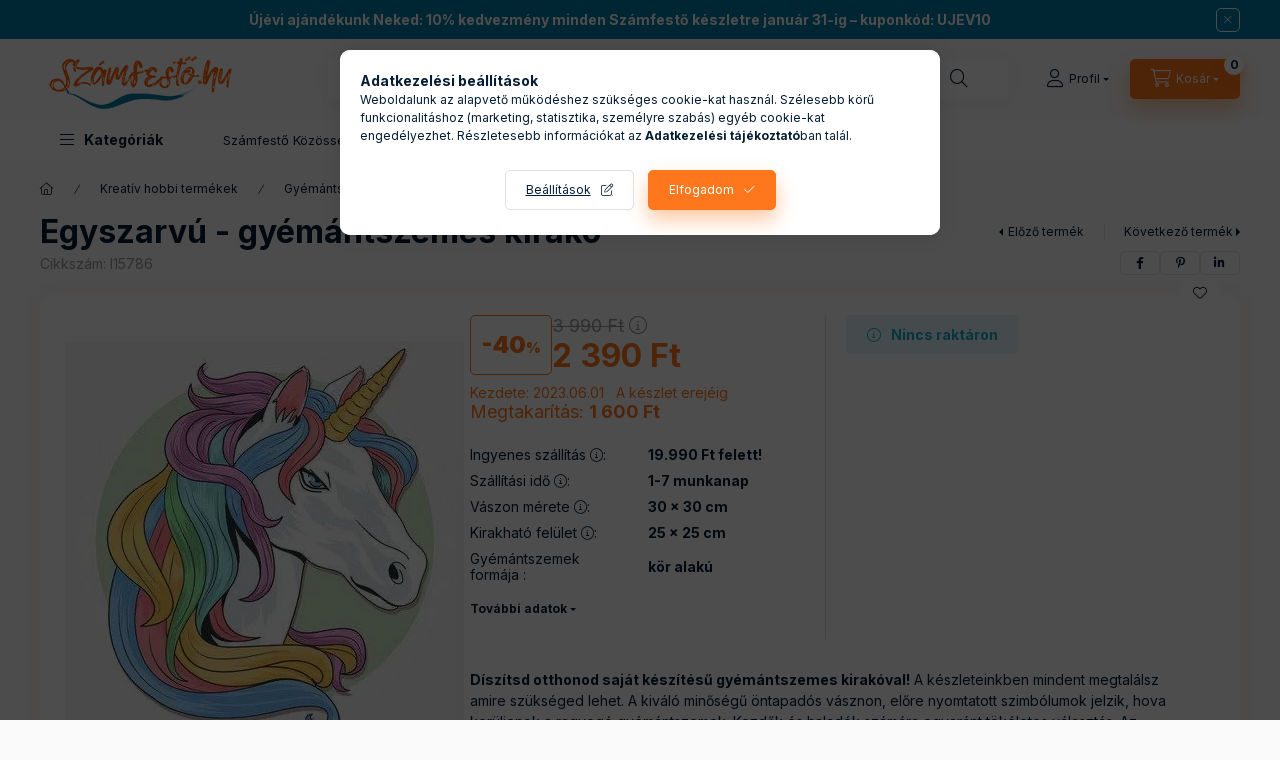

--- FILE ---
content_type: text/html; charset=UTF-8
request_url: https://www.szamfesto.hu/products/egyszarvu-gyemantszemes-kirako
body_size: 38821
content:
<!DOCTYPE html>
<html lang="hu">
    <head>
        <meta charset="utf-8">
<meta name="keywords" content="gyémántszemes kirakó, diamond painting, gyémántkifestő, kreatív hobbi, saját kezű műalkotás, öntapadós vászon, akril gyé">
<meta name="description" content="Fedezz fel egy új kreatív alkotási élményt a gyémántszemes kirakóval! Gyönyörű készletek, kiváló minőségű vásznak és ragyogó gyémántszemek. Kezdők és haladók sz">
<meta name="robots" content="index, follow">
<meta http-equiv="X-UA-Compatible" content="IE=Edge">
<meta property="og:site_name" content="Számfestő.hu - A Magyar számfestő gyár" />
<meta property="og:title" content="Egyszarvú - gyémántszemes kirakó | Ragyogó műalkotás saját k">
<meta property="og:description" content="Fedezz fel egy új kreatív alkotási élményt a gyémántszemes kirakóval! Gyönyörű készletek, kiváló minőségű vásznak és ragyogó gyémántszemek. Kezdők és haladók sz">
<meta property="og:type" content="product">
<meta property="og:url" content="https://www.szamfesto.hu/products/egyszarvu-gyemantszemes-kirako">
<meta property="og:image" content="https://www.szamfesto.hu/img/41535/I15786/0x0,r,1684930871/I15786.webp">
<meta name="google-site-verification" content="_2hUMJMF0tSzAIpeC7W02Frsd3DFQKKDRZrhhsVIwzM">
<meta name="p:domain_verify" content="17951343100f81c4e774b629e164775f">
<meta name="mobile-web-app-capable" content="yes">
<meta name="apple-mobile-web-app-capable" content="yes">
<meta name="MobileOptimized" content="320">
<meta name="HandheldFriendly" content="true">

<title>Egyszarvú - gyémántszemes kirakó | Ragyogó műalkotás saját k</title>


<script>
var service_type="shop";
var shop_url_main="https://www.szamfesto.hu";
var actual_lang="hu";
var money_len="0";
var money_thousend=" ";
var money_dec=",";
var shop_id=41535;
var unas_design_url="https:"+"/"+"/"+"www.szamfesto.hu"+"/"+"!common_design"+"/"+"custom"+"/"+"szamfesto.unas.hu"+"/";
var unas_design_code='0';
var unas_base_design_code='2400';
var unas_design_ver=4;
var unas_design_subver=1;
var unas_shop_url='https://www.szamfesto.hu';
var responsive="yes";
var price_nullcut_disable=1;
var config_plus=new Array();
config_plus['product_tooltip']=1;
config_plus['cart_fly_id']="cart-box__fly-to-desktop";
config_plus['cart_redirect']=1;
config_plus['cart_refresh_force']="1";
config_plus['money_type']='Ft';
config_plus['money_type_display']='Ft';
config_plus['accessible_design']=true;
var lang_text=new Array();

var UNAS = UNAS || {};
UNAS.shop={"base_url":'https://www.szamfesto.hu',"domain":'www.szamfesto.hu',"username":'szamfesto.unas.hu',"id":41535,"lang":'hu',"currency_type":'Ft',"currency_code":'HUF',"currency_rate":'1',"currency_length":0,"base_currency_length":0,"canonical_url":'https://www.szamfesto.hu/products/egyszarvu-gyemantszemes-kirako'};
UNAS.design={"code":'0',"page":'product_details'};
UNAS.api_auth="11f2c3ab1cb08b606349b37a9dc1492c";
UNAS.customer={"email":'',"id":0,"group_id":0,"without_registration":0};
UNAS.shop["category_id"]="178256";
UNAS.shop["sku"]="I15786";
UNAS.shop["product_id"]="634204149";
UNAS.shop["only_private_customer_can_purchase"] = false;
 

UNAS.text = {
    "button_overlay_close": `Bezár`,
    "popup_window": `Felugró ablak`,
    "list": `lista`,
    "updating_in_progress": `frissítés folyamatban`,
    "updated": `frissítve`,
    "is_opened": `megnyitva`,
    "is_closed": `bezárva`,
    "deleted": `törölve`,
    "consent_granted": `hozzájárulás megadva`,
    "consent_rejected": `hozzájárulás elutasítva`,
    "field_is_incorrect": `mező hibás`,
    "error_title": `Hiba!`,
    "product_variants": `termék változatok`,
    "product_added_to_cart": `A termék a kosárba került`,
    "product_added_to_cart_with_qty_problem": `A termékből csak [qty_added_to_cart] [qty_unit] került kosárba`,
    "product_removed_from_cart": `A termék törölve a kosárból`,
    "reg_title_name": `Név`,
    "reg_title_company_name": `Cégnév`,
    "number_of_items_in_cart": `Kosárban lévő tételek száma`,
    "cart_is_empty": `A kosár üres`,
    "cart_updated": `A kosár frissült`
};


UNAS.text["delete_from_compare"]= `Törlés összehasonlításból`;
UNAS.text["comparison"]= `Összehasonlítás`;

UNAS.text["delete_from_favourites"]= `Törlés a kedvencek közül`;
UNAS.text["add_to_favourites"]= `Kedvencekhez`;






window.lazySizesConfig=window.lazySizesConfig || {};
window.lazySizesConfig.loadMode=1;
window.lazySizesConfig.loadHidden=false;

window.dataLayer = window.dataLayer || [];
function gtag(){dataLayer.push(arguments)};
gtag('js', new Date());
</script>

<script src="https://www.szamfesto.hu/!common_packages/jquery/jquery-3.2.1.js?mod_time=1759314983"></script>
<script src="https://www.szamfesto.hu/!common_packages/jquery/plugins/migrate/migrate.js?mod_time=1759314984"></script>
<script src="https://www.szamfesto.hu/!common_packages/jquery/plugins/autocomplete/autocomplete.js?mod_time=1759314983"></script>
<script src="https://www.szamfesto.hu/!common_packages/jquery/plugins/tools/overlay/overlay.js?mod_time=1759314984"></script>
<script src="https://www.szamfesto.hu/!common_packages/jquery/plugins/tools/toolbox/toolbox.expose.js?mod_time=1759314984"></script>
<script src="https://www.szamfesto.hu/!common_packages/jquery/plugins/lazysizes/lazysizes.min.js?mod_time=1759314984"></script>
<script src="https://www.szamfesto.hu/!common_packages/jquery/plugins/lazysizes/plugins/bgset/ls.bgset.min.js?mod_time=1759314984"></script>
<script src="https://www.szamfesto.hu/!common_packages/jquery/own/shop_common/exploded/common.js?mod_time=1764831093"></script>
<script src="https://www.szamfesto.hu/!common_packages/jquery/own/shop_common/exploded/common_overlay.js?mod_time=1759314983"></script>
<script src="https://www.szamfesto.hu/!common_packages/jquery/own/shop_common/exploded/common_shop_popup.js?mod_time=1759314983"></script>
<script src="https://www.szamfesto.hu/!common_packages/jquery/own/shop_common/exploded/function_accessibility_focus.js?mod_time=1759314983"></script>
<script src="https://www.szamfesto.hu/!common_packages/jquery/own/shop_common/exploded/page_product_details.js?mod_time=1759314983"></script>
<script src="https://www.szamfesto.hu/!common_packages/jquery/own/shop_common/exploded/function_favourites.js?mod_time=1759314983"></script>
<script src="https://www.szamfesto.hu/!common_packages/jquery/own/shop_common/exploded/function_compare.js?mod_time=1759314983"></script>
<script src="https://www.szamfesto.hu/!common_packages/jquery/own/shop_common/exploded/function_recommend.js?mod_time=1759314983"></script>
<script src="https://www.szamfesto.hu/!common_packages/jquery/own/shop_common/exploded/function_product_print.js?mod_time=1759314983"></script>
<script src="https://www.szamfesto.hu/!common_packages/jquery/own/shop_common/exploded/function_accessibility_status.js?mod_time=1764233415"></script>
<script src="https://www.szamfesto.hu/!common_packages/jquery/plugins/hoverintent/hoverintent.js?mod_time=1759314984"></script>
<script src="https://www.szamfesto.hu/!common_packages/jquery/own/shop_tooltip/shop_tooltip.js?mod_time=1759314983"></script>
<script src="https://www.szamfesto.hu/!common_design/base/002400/main.js?mod_time=1764233415"></script>
<script src="https://www.szamfesto.hu/!common_packages/jquery/plugins/flickity/v3/flickity.pkgd.min.js?mod_time=1759314984"></script>
<script src="https://www.szamfesto.hu/!common_packages/jquery/plugins/toastr/toastr.min.js?mod_time=1759314984"></script>
<script src="https://www.szamfesto.hu/!common_packages/jquery/plugins/tippy/popper-2.4.4.min.js?mod_time=1759314984"></script>
<script src="https://www.szamfesto.hu/!common_packages/jquery/plugins/tippy/tippy-bundle.umd.min.js?mod_time=1759314984"></script>

<link href="https://www.szamfesto.hu/temp/shop_41535_d9085077e0a665e42f9bb10ee88817c8.css?mod_time=1768732582" rel="stylesheet" type="text/css">

<link href="https://www.szamfesto.hu/products/egyszarvu-gyemantszemes-kirako" rel="canonical">
<link rel="apple-touch-icon" href="https://www.szamfesto.hu/shop_ordered/41535/pic/Logos/favicon72.png" sizes="72x72">
<link rel="apple-touch-icon" href="https://www.szamfesto.hu/shop_ordered/41535/pic/Logos/favicon114.png" sizes="114x114">
<link rel="apple-touch-icon" href="https://www.szamfesto.hu/shop_ordered/41535/pic/Logos/favicon152.png" sizes="152x152">
<link rel="apple-touch-icon" href="https://www.szamfesto.hu/shop_ordered/41535/pic/Logos/favicon167.png" sizes="167x167">
<link rel="apple-touch-icon" href="https://www.szamfesto.hu/shop_ordered/41535/pic/Logos/favicon180.png" sizes="180x180">
<link id="favicon-16x16" rel="icon" type="image/png" href="https://www.szamfesto.hu/shop_ordered/41535/pic/Logos/favicon_16x16.png" sizes="16x16">
<link id="favicon-32x32" rel="icon" type="image/png" href="https://www.szamfesto.hu/shop_ordered/41535/pic/Logos/favicon_32x32.png" sizes="32x32">
<link id="favicon-96x96" rel="icon" type="image/png" href="https://www.szamfesto.hu/shop_ordered/41535/pic/Logos/favicon96.png" sizes="96x96">
<link id="favicon-192x192" rel="icon" type="image/png" href="https://www.szamfesto.hu/shop_ordered/41535/pic/Logos/favicon192.png" sizes="192x192">
<script>
        var google_consent=1;
    
        gtag('consent', 'default', {
           'ad_storage': 'denied',
           'ad_user_data': 'denied',
           'ad_personalization': 'denied',
           'analytics_storage': 'denied',
           'functionality_storage': 'denied',
           'personalization_storage': 'denied',
           'security_storage': 'granted'
        });

    
        gtag('consent', 'update', {
           'ad_storage': 'denied',
           'ad_user_data': 'denied',
           'ad_personalization': 'denied',
           'analytics_storage': 'denied',
           'functionality_storage': 'denied',
           'personalization_storage': 'denied',
           'security_storage': 'granted'
        });

        </script>
    <script async src="https://www.googletagmanager.com/gtag/js?id=G-F5KQC4W9XV"></script>    <script>
    gtag('config', 'G-F5KQC4W9XV');

        </script>
        <script>
    var google_analytics=1;

                gtag('event', 'view_item', {
              "currency": "HUF",
              "value": '2390',
              "items": [
                  {
                      "item_id": "I15786",
                      "item_name": "Egyszarvú  - gyémántszemes kirakó",
                      "item_category": "Kreatív hobbi termékek/Gyémántszemes kirakó/Összes gyémántszemes kirakó",
                      "price": '2390'
                  }
              ],
              'non_interaction': true
            });
               </script>
           <script>
        gtag('config', 'AW-10794675477',{'allow_enhanced_conversions':true});
                </script>
                <script>
                       gtag('config', 'AW-11227351111');
                </script>
                <script>
            gtag('config', 'AW-17432592524');
        </script>
            <script>
        var google_ads=1;

                gtag('event','remarketing', {
            'ecomm_pagetype': 'product',
            'ecomm_prodid': ["I15786"],
            'ecomm_totalvalue': 2390        });
            </script>
        <!-- Google Tag Manager -->
    <script>(function(w,d,s,l,i){w[l]=w[l]||[];w[l].push({'gtm.start':
            new Date().getTime(),event:'gtm.js'});var f=d.getElementsByTagName(s)[0],
            j=d.createElement(s),dl=l!='dataLayer'?'&l='+l:'';j.async=true;j.src=
            'https://www.googletagmanager.com/gtm.js?id='+i+dl;f.parentNode.insertBefore(j,f);
        })(window,document,'script','dataLayer','GTM-5R359XH6');</script>
    <!-- End Google Tag Manager -->

    
    <script>
    var facebook_pixel=1;
    /* <![CDATA[ */
        !function(f,b,e,v,n,t,s){if(f.fbq)return;n=f.fbq=function(){n.callMethod?
            n.callMethod.apply(n,arguments):n.queue.push(arguments)};if(!f._fbq)f._fbq=n;
            n.push=n;n.loaded=!0;n.version='2.0';n.queue=[];t=b.createElement(e);t.async=!0;
            t.src=v;s=b.getElementsByTagName(e)[0];s.parentNode.insertBefore(t,s)}(window,
                document,'script','//connect.facebook.net/en_US/fbevents.js');

        fbq('init', '281390587663535');
                fbq('track', 'PageView', {}, {eventID:'PageView.aW1DSy3QDK11rc_KWuNnVgAAeBQ'});
        
        fbq('track', 'ViewContent', {
            content_name: 'Egyszarvú  - gyémántszemes kirakó',
            content_category: 'Kreatív hobbi termékek > Gyémántszemes kirakó > Összes gyémántszemes kirakó',
            content_ids: ['I15786'],
            contents: [{'id': 'I15786', 'quantity': '1'}],
            content_type: 'product',
            value: 2390,
            currency: 'HUF'
        }, {eventID:'ViewContent.aW1DSy3QDK11rc_KWuNnVgAAeBQ'});

        
        $(document).ready(function() {
            $(document).on("addToCart", function(event, product_array){
                facebook_event('AddToCart',{
					content_name: product_array.name,
					content_category: product_array.category,
					content_ids: [product_array.sku],
					contents: [{'id': product_array.sku, 'quantity': product_array.qty}],
					content_type: 'product',
					value: product_array.price,
					currency: 'HUF'
				}, {eventID:'AddToCart.' + product_array.event_id});
            });

            $(document).on("addToFavourites", function(event, product_array){
                facebook_event('AddToWishlist', {
                    content_ids: [product_array.sku],
                    content_type: 'product'
                }, {eventID:'AddToFavourites.' + product_array.event_id});
            });
        });

    /* ]]> */
    </script>
        <!-- Tiktok pixel -->
        <script>
            !function (w, d, t) {
                w.TiktokAnalyticsObject=t;var ttq=w[t]=w[t]||[];ttq.methods=["page","track","identify","instances","debug","on","off","once","ready","alias","group","enableCookie","disableCookie"],ttq.setAndDefer=function(t,e){t[e]=function(){t.push([e].concat(Array.prototype.slice.call(arguments,0)))}};for(var i=0;i<ttq.methods.length;i++)ttq.setAndDefer(ttq,ttq.methods[i]);ttq.instance=function(t){for(var e=ttq._i[t]||[],n=0;n<ttq.methods.length;n++)ttq.setAndDefer(e,ttq.methods[n]);return e},ttq.load=function(e,n){var i="https://analytics.tiktok.com/i18n/pixel/events.js";ttq._i=ttq._i||{},ttq._i[e]=[],ttq._i[e]._u=i,ttq._t=ttq._t||{},ttq._t[e]=+new Date,ttq._o=ttq._o||{},ttq._o[e]=n||{};var o=document.createElement("script");o.type="text/javascript",o.async=!0,o.src=i+"?sdkid="+e+"&lib="+t;var a=document.getElementsByTagName("script")[0];a.parentNode.insertBefore(o,a)};

                ttq.load('CS618MJC77UF26CUMBCG');
                ttq.page();
            }(window, document, 'ttq');

            
            
            
            
            
                            ttq.track('ViewContent', {
                    content_type: "product",
                    content_id: "I15786",
                    content_name: "Egyszarvú  - gyémántszemes kirakó",
                    content_category: "Kreatív hobbi termékek|Gyémántszemes kirakó|Összes gyémántszemes kirakó",
                    price: "2390"
                })
            
            
            $(document).ready(function () {
                $(document).on('addToCart', function (event, product) {
                    ttq.track('AddToCart', {
                        content_type: 'product',
                        content_name: product.name,
                        content_id: product.sku,
                        content_category: product.category,
                        price: product.price,
                        quantity: product.qty
                    });
                });

                $(document).on('addToFavourites', function (event, product) {
                    ttq.track('AddToWishlist', {
                        content_type: 'product',
                        content_id: product.sku,
                        content_name: product.name,
                    });
                });
            });
        </script>
            <!-- Pinterest Pixel alapkód -->
    <script>
        !function(e){if(!window.pintrk){window.pintrk=function(){window.pintrk.queue.push(
            Array.prototype.slice.call(arguments)
        )};
        var n=window.pintrk;n.queue=[],n.version="3.0";
        var t=document.createElement("script");t.async=!0,t.src=e;
        var r=document.getElementsByTagName("script")[0];r.parentNode.insertBefore(t,r)}}("https://s.pinimg.com/ct/core.js");
        pintrk('load', '2612567113576');
        pintrk('page');
    </script>
    <!-- Pinterest Pixel alapkód vége -->

    <!-- Pinterest PageVisit-->
    <script>
        pintrk('track', 'pagevisit', {
            promo_code: ''
        });
    </script>
    <!-- Pinterest PageVisit vége-->

    
    
    <!-- Pinterest AddToCart-->
    <script>
        $(document).on('addToCart', function (event, product) {
            let temp_product = product;

            pintrk('track', 'AddToCart',
                {
                    value: product.price,
                    order_quantity: product.qty,
                    currency: "HUF"
                }
            );
        });
    </script>
    <!-- Pinterest AddToCart vége-->

    
    <!-- Arukereso.cz PRODUCT DETAIL script -->
<script>
  (function(t, r, a, c, k, i, n, g) {t["ROIDataObject"] = k;
      t[k]=t[k]||function(){(t[k].q=t[k].q||[]).push(arguments)},t[k].c=i;n=r.createElement(a),
      g=r.getElementsByTagName(a)[0];n.async=1;n.src=c;g.parentNode.insertBefore(n,g)
      })(window, document, "script", "//www.arukereso.hu/ocm/sdk.js?source=unas&version=2&page=product_detail","arukereso", "hu");
</script>
<!-- End Arukereso.hu PRODUCT DETAIL script -->

        <meta content="width=device-width, initial-scale=1.0" name="viewport" />
        <link rel="preconnect" href="https://fonts.gstatic.com">
        <link rel="preload" href="https://fonts.googleapis.com/css2?family=Inter:wght@400;700;900&display=swap" as="style" />
        <link rel="stylesheet" href="https://fonts.googleapis.com/css2?family=Inter:wght@400;700;900&display=swap" media="print" onload="this.media='all'">
        <noscript>
            <link rel="stylesheet" href="https://fonts.googleapis.com/css2?family=Inter:wght@400;700;900&display=swap" />
        </noscript>
        <link rel="preload" href="https://www.szamfesto.hu/!common_design/own/fonts/2400/customicons/custom-icons.css" as="style">
        <link rel="stylesheet" href="https://www.szamfesto.hu/!common_design/own/fonts/2400/customicons/custom-icons.css" media="print" onload="this.media='all'">
        <noscript>
            <link rel="stylesheet" href="https://www.szamfesto.hu/!common_design/own/fonts/2400/customicons/custom-icons.css" />
        </noscript>
        
        
        
        
        

        
        
        
                
        
        
        
        
        
        
        
        
        
        
        
                
        
    </head>


                
                
    
    
    
    
    
    
    
    
    
    
                     
    
    
    
    
    <body class='design_ver4 design_subver1' id="ud_shop_artdet">
    
        <!-- Google Tag Manager (noscript) -->
    <noscript><iframe src="https://www.googletagmanager.com/ns.html?id=GTM-5R359XH6"
                      height="0" width="0" style="display:none;visibility:hidden"></iframe></noscript>
    <!-- End Google Tag Manager (noscript) -->
    <div id="image_to_cart" style="display:none; position:absolute; z-index:100000;"></div>
<div class="overlay_common overlay_warning" id="overlay_cart_add"></div>
<script>$(document).ready(function(){ overlay_init("cart_add",{"onBeforeLoad":false}); });</script>
<div id="overlay_login_outer"></div>	
	<script>
	$(document).ready(function(){
	    var login_redir_init="";

		$("#overlay_login_outer").overlay({
			onBeforeLoad: function() {
                var login_redir_temp=login_redir_init;
                if (login_redir_act!="") {
                    login_redir_temp=login_redir_act;
                    login_redir_act="";
                }

									$.ajax({
						type: "GET",
						async: true,
						url: "https://www.szamfesto.hu/shop_ajax/ajax_popup_login.php",
						data: {
							shop_id:"41535",
							lang_master:"hu",
                            login_redir:login_redir_temp,
							explicit:"ok",
							get_ajax:"1"
						},
						success: function(data){
							$("#overlay_login_outer").html(data);
							if (unas_design_ver >= 5) $("#overlay_login_outer").modal('show');
							$('#overlay_login1 input[name=shop_pass_login]').keypress(function(e) {
								var code = e.keyCode ? e.keyCode : e.which;
								if(code.toString() == 13) {		
									document.form_login_overlay.submit();		
								}	
							});	
						}
					});
								},
			top: 50,
			mask: {
	color: "#000000",
	loadSpeed: 200,
	maskId: "exposeMaskOverlay",
	opacity: 0.7
},
			closeOnClick: (config_plus['overlay_close_on_click_forced'] === 1),
			onClose: function(event, overlayIndex) {
				$("#login_redir").val("");
			},
			load: false
		});
		
			});
	function overlay_login() {
		$(document).ready(function(){
			$("#overlay_login_outer").overlay().load();
		});
	}
	function overlay_login_remind() {
        if (unas_design_ver >= 5) {
            $("#overlay_remind").overlay().load();
        } else {
            $(document).ready(function () {
                $("#overlay_login_outer").overlay().close();
                setTimeout('$("#overlay_remind").overlay().load();', 250);
            });
        }
	}

    var login_redir_act="";
    function overlay_login_redir(redir) {
        login_redir_act=redir;
        $("#overlay_login_outer").overlay().load();
    }
	</script>  
	<div class="overlay_common overlay_info" id="overlay_remind"></div>
<script>$(document).ready(function(){ overlay_init("remind",[]); });</script>

	<script>
    	function overlay_login_error_remind() {
		$(document).ready(function(){
			load_login=0;
			$("#overlay_error").overlay().close();
			setTimeout('$("#overlay_remind").overlay().load();', 250);	
		});
	}
	</script>  
	<div class="overlay_common overlay_info" id="overlay_newsletter"></div>
<script>$(document).ready(function(){ overlay_init("newsletter",[]); });</script>

<script>
function overlay_newsletter() {
    $(document).ready(function(){
        $("#overlay_newsletter").overlay().load();
    });
}
</script>
<div class="overlay_common overlay_error" id="overlay_script"></div>
<script>$(document).ready(function(){ overlay_init("script",[]); });</script>
    <script>
    $(document).ready(function() {
        $.ajax({
            type: "GET",
            url: "https://www.szamfesto.hu/shop_ajax/ajax_stat.php",
            data: {master_shop_id:"41535",get_ajax:"1"}
        });
    });
    </script>
    

    
    <div id="container" class="page_shop_artdet_I15786 readmore-v2
js-ajax-filter-box-checking filter-not-exists filter-box-in-dropdown nav-position-top header-will-fixed fixed-cart-on-artdet">
                        <div class="js-element nanobar js-nanobar" data-element-name="header_text_section_1" role="region" aria-label="nanobar">
        <div class="container">
            <div class="header_text_section_1 nanobar__inner">
                                    <p><a href="https://www.szamfesto.hu/collections/szamfesto-keszlet" title="10% kedvezmény"><strong>Újévi ajándékunk Neked: 10% kedvezmény minden Számfestő készletre január 31-ig – kuponkód: UJEV10</strong></a></p>
                                <button type="button" class="btn btn-close nanobar__btn-close" onclick="closeNanobar(this,'header_text_section_1_hide','session','--nanobar-height');" aria-label="Bezár" title="Bezár"></button>
            </div>
        </div>
    </div>
    <script>
        window.addEventListener("DOMContentLoaded", function() {
            root.style.setProperty('--nanobar-height', getHeight($(".js-nanobar")) + "px");
        });
    </script>
    
                <nav id="nav--mobile-top" class="nav header nav--mobile nav--top d-sm-none js-header js-header-fixed">
            <div class="header-inner js-header-inner w-100">
                <div class="d-flex justify-content-center d-sm-none">
                                        <button type="button" class="hamburger-box__dropdown-btn-mobile burger btn dropdown__btn" id="hamburger-box__dropdown-btn" aria-label="hamburger button" data-btn-for="#hamburger-box__dropdown">
                        <span class="burger__lines">
                            <span class="burger__line"></span>
                            <span class="burger__line"></span>
                            <span class="burger__line"></span>
                        </span>
                        <span class="dropdown__btn-text">
                            Kategóriák
                        </span>
                    </button>
                                        <button class="search-box__dropdown-btn btn dropdown__btn" aria-label="search button" type="button" data-btn-for="#search-box__dropdown">
                        <span class="search-box__dropdown-btn-icon dropdown__btn-icon icon--search"></span>
                    </button>

                    

                    

                    
                            <button class="profile__dropdown-btn js-profile-btn btn dropdown__btn" id="profile__dropdown-btn" type="button"
            data-orders="https://www.szamfesto.hu/shop_order_track.php" data-btn-for="#profile__dropdown"
            aria-label="Profil" aria-haspopup="dialog" aria-expanded="false" aria-controls="profile__dropdown"
    >
        <span class="profile__dropdown-btn-icon dropdown__btn-icon icon--user"></span>
        <span class="profile__text dropdown__btn-text">Profil</span>
            </button>
    
    
                    <button class="cart-box__dropdown-btn btn dropdown__btn js-cart-box-loaded-by-ajax" aria-label="cart button" type="button" data-btn-for="#cart-box__dropdown">
                        <span class="cart-box__dropdown-btn-icon dropdown__btn-icon icon--cart"></span>
                        <span class="cart-box__text dropdown__btn-text">Kosár</span>
                                    <span id="box_cart_content" class="cart-box">                <span class="bubble cart-box__bubble">0</span>
            </span>
    
                    </button>
                </div>
            </div>
        </nav>
                        <header class="header header--mobile py-3 px-4 d-flex justify-content-center d-sm-none position-relative">
                <div id="header_logo_img" class="js-element header_logo logo" data-element-name="header_logo">
        <div class="header_logo-img-container">
            <div class="header_logo-img-wrapper">
                                                <a class="has-img" href="https://www.szamfesto.hu/">                    <picture>
                                                <source srcset="https://www.szamfesto.hu/!common_design/custom/szamfesto.unas.hu/element/layout_hu_header_logo-400x120_1_default.png?time=1683194201 1x, https://www.szamfesto.hu/!common_design/custom/szamfesto.unas.hu/element/layout_hu_header_logo-400x120_1_default_retina.png?time=1683194201 2x" />
                        <img                              width="200" height="65"
                                                          src="https://www.szamfesto.hu/!common_design/custom/szamfesto.unas.hu/element/layout_hu_header_logo-400x120_1_default.png?time=1683194201"                             
                             alt="Számfestő.hu - A Magyar számfestő gyár                        "/>
                    </picture>
                    </a>                                        </div>
        </div>
    </div>

                        
        
        </header>
        <header id="header--desktop" class="header header--desktop d-none d-sm-block js-header js-header-fixed">
            <div class="header-inner js-header-inner">
                <div class="header__top">
                    <div class="container">
                        <div class="header__top-inner">
                            <div class="row no-gutters gutters-md-10 justify-content-center align-items-center">
                                <div class="header__top-left col col-xl-auto">
                                    <div class="header__left-inner d-flex align-items-center">
                                                                                <div class="nav-link--products-placeholder-on-fixed-header burger btn">
                                            <span class="burger__lines">
                                                <span class="burger__line"></span>
                                                <span class="burger__line"></span>
                                                <span class="burger__line"></span>
                                            </span>
                                            <span class="burger__text dropdown__btn-text">
                                                Kategóriák
                                            </span>
                                        </div>
                                        <button type="button" class="hamburger-box__dropdown-btn burger btn dropdown__btn d-lg-none" id="hamburger-box__dropdown-btn2" aria-label="hamburger button" data-btn-for="#hamburger-box__dropdown">
                                            <span class="burger__lines">
                                              <span class="burger__line"></span>
                                              <span class="burger__line"></span>
                                              <span class="burger__line"></span>
                                            </span>
                                            <span class="burger__text dropdown__btn-text">
                                              Kategóriák
                                            </span>
                                        </button>
                                                                                    <div id="header_logo_img" class="js-element header_logo logo" data-element-name="header_logo">
        <div class="header_logo-img-container">
            <div class="header_logo-img-wrapper">
                                                <a class="has-img" href="https://www.szamfesto.hu/">                    <picture>
                                                <source srcset="https://www.szamfesto.hu/!common_design/custom/szamfesto.unas.hu/element/layout_hu_header_logo-400x120_1_default.png?time=1683194201 1x, https://www.szamfesto.hu/!common_design/custom/szamfesto.unas.hu/element/layout_hu_header_logo-400x120_1_default_retina.png?time=1683194201 2x" />
                        <img                              width="200" height="65"
                                                          src="https://www.szamfesto.hu/!common_design/custom/szamfesto.unas.hu/element/layout_hu_header_logo-400x120_1_default.png?time=1683194201"                             
                             alt="Számfestő.hu - A Magyar számfestő gyár                        "/>
                    </picture>
                    </a>                                        </div>
        </div>
    </div>

                                        
                                    </div>
                                </div>
                                <div class="header__top-right col-auto col-xl d-flex justify-content-end align-items-center">
                                    <button class="search-box__dropdown-btn btn dropdown__btn d-xl-none" id="#search-box__dropdown-btn2" aria-label="search button" type="button" data-btn-for="#search-box__dropdown2">
                                        <span class="search-box__dropdown-btn-icon dropdown__btn-icon icon--search"></span>
                                        <span class="search-box__text dropdown__btn-text">Keresés</span>
                                    </button>
                                    <div class="search-box__dropdown dropdown__content dropdown__content-till-lg" id="search-box__dropdown2" data-content-for="#search-box__dropdown-btn2" data-content-direction="full">
                                        <span class="dropdown__caret"></span>
                                        <button class="dropdown__btn-close search-box__dropdown__btn-close btn-close" type="button" title="bezár" aria-label="bezár"></button>
                                        <div class="dropdown__content-inner search-box__inner position-relative js-search browser-is-chrome"
     id="box_search_content2">
    <form name="form_include_search2" id="form_include_search2" action="https://www.szamfesto.hu/shop_search.php" method="get">
    <div class="search-box__form-inner d-flex flex-column">
        <div class="form-group box-search-group mb-0 js-search-smart-insert-after-here">
            <input data-stay-visible-breakpoint="1280" id="box_search_input2" class="search-box__input ac_input js-search-input form-control"
                   name="search" pattern=".{3,100}" aria-label="Keresés" title="Hosszabb kereső kifejezést írjon be!"
                   placeholder="Keresés" type="search" maxlength="100" autocomplete="off" required                   role="combobox" aria-autocomplete="list" aria-expanded="false"
                                      aria-controls="autocomplete-categories autocomplete-products"
                               >
            <div class="search-box__search-btn-outer input-group-append" title="Keresés">
                <button class="btn search-box__search-btn" aria-label="Keresés">
                    <span class="search-box__search-btn-icon icon--search"></span>
                </button>
            </div>
            <div class="search__loading">
                <div class="loading-spinner--small"></div>
            </div>
        </div>
        <div class="ac_results2">
            <span class="ac_result__caret"></span>
        </div>
    </div>
    </form>
</div>

                                    </div>
                                                                                <button class="profile__dropdown-btn js-profile-btn btn dropdown__btn" id="profile__dropdown-btn" type="button"
            data-orders="https://www.szamfesto.hu/shop_order_track.php" data-btn-for="#profile__dropdown"
            aria-label="Profil" aria-haspopup="dialog" aria-expanded="false" aria-controls="profile__dropdown"
    >
        <span class="profile__dropdown-btn-icon dropdown__btn-icon icon--user"></span>
        <span class="profile__text dropdown__btn-text">Profil</span>
            </button>
    
    
                                    <button id="cart-box__fly-to-desktop" class="cart-box__dropdown-btn btn dropdown__btn js-cart-box-loaded-by-ajax" aria-label="cart button" type="button" data-btn-for="#cart-box__dropdown">
                                        <span class="cart-box__dropdown-btn-icon dropdown__btn-icon icon--cart"></span>
                                        <span class="cart-box__text dropdown__btn-text">Kosár</span>
                                        <span class="bubble cart-box__bubble">-</span>
                                    </button>
                                </div>
                            </div>
                        </div>
                    </div>
                </div>
                                <div class="header__bottom">
                    <div class="container">
                        <nav class="navbar d-none d-lg-flex navbar-expand navbar-light align-items-stretch">
                                                        <ul id="nav--cat" class="nav nav--cat js-navbar-nav">
                                <li class="nav-item dropdown nav--main nav-item--products">
                                    <a class="nav-link nav-link--products burger d-lg-flex" href="#" onclick="event.preventDefault();" role="button" data-text="Kategóriák" data-toggle="dropdown" aria-expanded="false" aria-haspopup="true">
                                        <span class="burger__lines">
                                            <span class="burger__line"></span>
                                            <span class="burger__line"></span>
                                            <span class="burger__line"></span>
                                        </span>
                                        <span class="burger__text dropdown__btn-text">
                                            Kategóriák
                                        </span>
                                    </a>
                                    <div id="dropdown-cat" class="dropdown-menu d-none d-block clearfix dropdown--cat with-auto-breaking-megasubmenu dropdown--level-0">
                                                    <ul class="nav-list--0" aria-label="Kategóriák">
            <li id="nav-item-687528" class="nav-item js-nav-item-687528">
                        <a class="nav-link"
               aria-label="Saját fotós számfestő készletek kategória"
                href="https://www.szamfesto.hu/Sajat-foto-alapjan-kep"            >
                                            <span class="nav-link__text">
                    Saját fotós számfestő készletek                </span>
            </a>
                    </li>
            <li id="nav-item-490722" class="nav-item js-nav-item-490722">
                        <a class="nav-link"
               aria-label="Témák szerint kategória"
                href="https://www.szamfesto.hu/collections/szamfesto-keszlet"            >
                                            <span class="nav-link__text">
                    Témák szerint                </span>
            </a>
                    </li>
            <li id="nav-item-479431" class="nav-item js-nav-item-479431">
                        <a class="nav-link"
               aria-label="Gyerek számfestő készletek kategória"
                href="https://www.szamfesto.hu/Gyerek-szamfesto-keszletek"            >
                                            <span class="nav-link__text">
                    Gyerek számfestő készletek                </span>
            </a>
                    </li>
            <li id="nav-item-207063" class="nav-item dropdown js-nav-item-207063">
                        <a class="nav-link"
               aria-label="Számfestő kellékek kategória"
                href="#" role="button" data-toggle="dropdown" aria-haspopup="true" aria-expanded="false" onclick="handleSub('207063','https://www.szamfesto.hu/shop_ajax/ajax_box_cat.php?get_ajax=1&type=layout&change_lang=hu&level=1&key=207063&box_var_name=shop_cat&box_var_layout_cache=1&box_var_expand_cache=yes&box_var_expand_cache_name=desktop&box_var_layout_level0=0&box_var_layout_level1=1&box_var_layout=2&box_var_ajax=1&box_var_section=content&box_var_highlight=yes&box_var_type=expand&box_var_div=no');return false;"            >
                                            <span class="nav-link__text">
                    Számfestő kellékek                </span>
            </a>
                        <div class="megasubmenu dropdown-menu">
                <div class="megasubmenu__sticky-content">
                    <div class="loading-spinner"></div>
                </div>
                            </div>
                    </li>
            <li id="nav-item-550955" class="nav-item js-nav-item-550955">
                        <a class="nav-link"
               aria-label="Ajándékutalvány kategória"
                href="https://www.szamfesto.hu/ajandekutalvanyok"            >
                                            <span class="nav-link__text">
                    Ajándékutalvány                </span>
            </a>
                    </li>
            <li id="nav-item-309209" class="nav-item dropdown js-nav-item-309209">
                        <a class="nav-link"
               aria-label="Kreatív hobbi termékek kategória"
                href="#" role="button" data-toggle="dropdown" aria-haspopup="true" aria-expanded="false" onclick="handleSub('309209','https://www.szamfesto.hu/shop_ajax/ajax_box_cat.php?get_ajax=1&type=layout&change_lang=hu&level=1&key=309209&box_var_name=shop_cat&box_var_layout_cache=1&box_var_expand_cache=yes&box_var_expand_cache_name=desktop&box_var_layout_level0=0&box_var_layout_level1=1&box_var_layout=2&box_var_ajax=1&box_var_section=content&box_var_highlight=yes&box_var_type=expand&box_var_div=no');return false;"            >
                                            <span class="nav-link__text">
                    Kreatív hobbi termékek                </span>
            </a>
                        <div class="megasubmenu dropdown-menu">
                <div class="megasubmenu__sticky-content">
                    <div class="loading-spinner"></div>
                </div>
                            </div>
                    </li>
        </ul>

    
                                    </div>
                                </li>
                            </ul>
                                                                                                                    
    <ul aria-label="Menüpontok" id="nav--menu" class="nav nav--menu js-navbar-nav">
                <li class="nav-item nav--main js-nav-item-809187">
                        <a class="nav-link" href="https://www.facebook.com/groups/szamfesto.hu" target="_blank">
                            Számfestő Közösség
            </a>
                    </li>
                <li class="nav-item nav--main js-nav-item-930300">
                        <a class="nav-link" href="https://www.szamfesto.hu/blogs/szamfesto-blog">
                            Számfestő Blog
            </a>
                    </li>
                <li class="nav-item nav--main js-nav-item-940670">
                        <a class="nav-link" href="https://www.szamfesto.hu/fogyaszto-barat">
                            Képes fogyasztói tájékoztató
            </a>
                    </li>
                <li class="nav-item dropdown nav--main js-nav-item-885872">
                        <a class="nav-link dropdown-toggle" href="#" role="button" data-toggle="dropdown" aria-haspopup="true" aria-expanded="false">
                            Információk
            </a>
                                                
    <ul aria-label="Információk menüpont" class="dropdown-menu dropdown--menu dropdown-level--1">
                <li class="nav-item js-nav-item-175378">
                        <a class="dropdown-item" href="https://www.szamfesto.hu/pages/mi-a-szamfestes">
                            Mi a számfestés?
            </a>
                    </li>
                <li class="nav-item js-nav-item-522401">
                        <a class="dropdown-item" href="https://www.szamfesto.hu/shop_contact.php?tab=shipping">
                            Szállítás
            </a>
                    </li>
                <li class="nav-item js-nav-item-487945">
                        <a class="dropdown-item" href="https://www.szamfesto.hu/shop_contact.php?tab=payment">
                            Fizetési információk
            </a>
                    </li>
                <li class="nav-item js-nav-item-151734">
                        <a class="dropdown-item" href="https://www.szamfesto.hu/spg/151734/Kartyas-fizetes-informaciok">
                            Kártyás fizetés információk
            </a>
                    </li>
                <li class="nav-item js-nav-item-152425">
                        <a class="dropdown-item" href="https://www.szamfesto.hu/shop_contact.php">
                            Kapcsolat
            </a>
                    </li>
                <li class="nav-item js-nav-item-201257">
                        <a class="dropdown-item" href="https://www.szamfesto.hu/shop_help.php?tab=terms">
                            Általános szerződési feltételek
            </a>
                    </li>
                <li class="nav-item js-nav-item-699136">
                        <a class="dropdown-item" href="https://www.szamfesto.hu/shop_help.php?tab=privacy_policy">
                            Adatvédelmi nyilatkozat
            </a>
                    </li>
                <li class="nav-item js-nav-item-123427">
                        <a class="dropdown-item" href="https://www.szamfesto.hu/pages/gyik">
                            GYIK
            </a>
                    </li>
                <li class="nav-item js-nav-item-328065">
                        <a class="dropdown-item" href="https://www.szamfesto.hu/spg/328065/Rolunk">
                            Rólunk
            </a>
                    </li>
            </ul>

                    </li>
            </ul>

    
                                                    </nav>
                        <script>
    let addOverflowHidden = function() {
        $('.hamburger-box__dropdown-inner').addClass('overflow-hidden');
    }
    function scrollToBreadcrumb() {
        scrollToElement({ element: '.nav-list-breadcrumb', offset: getVisibleDistanceTillHeaderBottom(), scrollIn: '.hamburger-box__dropdown-inner', container: '.hamburger-box__dropdown-inner', duration: 0, callback: addOverflowHidden });
    }

    function setHamburgerBoxHeight(height) {
        $('.hamburger-box__dropdown').css('height', height + 80);
    }

    let mobileMenuScrollData = [];

    function handleSub2(thisOpenBtn, id, ajaxUrl) {
        let navItem = $('#nav-item-'+id+'--m');
        let openBtn = $(thisOpenBtn);
        let $thisScrollableNavList = navItem.closest('.nav-list-mobile');
        let thisNavListLevel = $thisScrollableNavList.data("level");

        if ( thisNavListLevel == 0 ) {
            $thisScrollableNavList = navItem.closest('.hamburger-box__dropdown-inner');
        }
        mobileMenuScrollData["level_" + thisNavListLevel + "_position"] = $thisScrollableNavList.scrollTop();
        mobileMenuScrollData["level_" + thisNavListLevel + "_element"] = $thisScrollableNavList;

        if (!navItem.hasClass('ajax-loading')) {
            if (catSubOpen2(openBtn, navItem)) {
                if (ajaxUrl) {
                    if (!navItem.hasClass('ajax-loaded')) {
                        catSubLoad2(navItem, ajaxUrl);
                    } else {
                        scrollToBreadcrumb();
                    }
                } else {
                    scrollToBreadcrumb();
                }
            }
        }
    }
    function catSubOpen2(openBtn,navItem) {
        let thisSubMenu = navItem.find('.nav-list-menu--sub').first();
        let thisParentMenu = navItem.closest('.nav-list-menu');
        thisParentMenu.addClass('hidden');

        if (navItem.hasClass('show')) {
            openBtn.attr('aria-expanded','false');
            navItem.removeClass('show');
            thisSubMenu.removeClass('show');
        } else {
            openBtn.attr('aria-expanded','true');
            navItem.addClass('show');
            thisSubMenu.addClass('show');
            if (window.matchMedia('(min-width: 576px) and (max-width: 1259.8px )').matches) {
                let thisSubMenuHeight = thisSubMenu.outerHeight();
                if (thisSubMenuHeight > 0) {
                    setHamburgerBoxHeight(thisSubMenuHeight);
                }
            }
        }
        return true;
    }
    function catSubLoad2(navItem, ajaxUrl){
        let thisSubMenu = $('.nav-list-menu--sub', navItem);
        $.ajax({
            type: 'GET',
            url: ajaxUrl,
            beforeSend: function(){
                navItem.addClass('ajax-loading');
                setTimeout(function (){
                    if (!navItem.hasClass('ajax-loaded')) {
                        navItem.addClass('ajax-loader');
                        thisSubMenu.addClass('loading');
                    }
                }, 150);
            },
            success:function(data){
                thisSubMenu.html(data);
                $(document).trigger("ajaxCatSubLoaded");

                let thisParentMenu = navItem.closest('.nav-list-menu');
                let thisParentBreadcrumb = thisParentMenu.find('> .nav-list-breadcrumb');

                /* ha már van a szülőnek breadcrumbja, akkor azt hozzáfűzzük a gyerekhez betöltéskor */
                if (thisParentBreadcrumb.length > 0) {
                    let thisParentLink = thisParentBreadcrumb.find('.nav-list-parent-link').clone();
                    let thisSubMenuParentLink = thisSubMenu.find('.nav-list-parent-link');
                    thisParentLink.insertBefore(thisSubMenuParentLink);
                }

                navItem.removeClass('ajax-loading ajax-loader').addClass('ajax-loaded');
                thisSubMenu.removeClass('loading');
                if (window.matchMedia('(min-width: 576px) and (max-width: 1259.8px )').matches) {
                    let thisSubMenuHeight = thisSubMenu.outerHeight();
                    setHamburgerBoxHeight(thisSubMenuHeight);
                }
                scrollToBreadcrumb();
            }
        });
    }
    function catBack(thisBtn) {
        let thisCatLevel = $(thisBtn).closest('.nav-list-menu--sub');
        let thisParentItem = $(thisBtn).closest('.nav-item.show');
        let thisParentMenu = thisParentItem.closest('.nav-list-menu');

        if ( $(thisBtn).data("belongs-to-level") == 0 ) {
            mobileMenuScrollData["level_0_element"].animate({ scrollTop: mobileMenuScrollData["level_0_position"] }, 0, function() {});
        }

        if (window.matchMedia('(min-width: 576px) and (max-width: 1259.8px )').matches) {
            let thisParentMenuHeight = 0;
            if ( thisParentItem.parent('ul').hasClass('nav-list-mobile--0') ) {
                let sumHeight = 0;
                $( thisParentItem.closest('.hamburger-box__dropdown-nav-lists-wrapper').children() ).each(function() {
                    sumHeight+= $(this).outerHeight(true);
                });
                thisParentMenuHeight = sumHeight;
            } else {
                thisParentMenuHeight = thisParentMenu.outerHeight();
            }
            setHamburgerBoxHeight(thisParentMenuHeight);
        }
        if ( thisParentItem.parent('ul').hasClass('nav-list-mobile--0') ) {
            $('.hamburger-box__dropdown-inner').removeClass('overflow-hidden');
        }
        thisParentMenu.removeClass('hidden');
        thisCatLevel.removeClass('show');
        thisParentItem.removeClass('show');
        thisParentItem.find('.nav-button').attr('aria-expanded','false');
        return true;
    }

    function handleSub($id, $ajaxUrl) {
        let $navItem = $('#nav-item-'+$id);

        if (!$navItem.hasClass('ajax-loading')) {
            if (catSubOpen($navItem)) {
                if (!$navItem.hasClass('ajax-loaded')) {
                    catSubLoad($id, $ajaxUrl);
                }
            }
        }
    }

    function catSubOpen($navItem) {
        handleCloseDropdowns();
        let thisNavLink = $navItem.find('> .nav-link');
        let thisNavItem = thisNavLink.parent();
        let thisNavbarNav = $('.js-navbar-nav');
        let thisDropdownMenu = thisNavItem.find('.dropdown-menu').first();

        /*remove is-opened class form the rest menus (cat+plus)*/
        thisNavbarNav.find('.show').not(thisNavItem).not('.nav-item--products').not('.dropdown--cat').removeClass('show');

        /* check handler exists */
        let existingHandler = thisNavItem.data('keydownHandler');

        /* is has, off it */
        if (existingHandler) {
            thisNavItem.off('keydown', existingHandler);
        }

        const focusExitHandler = function(e) {
            if (e.key === "Escape") {
                handleCloseDropdownCat(false,{
                    reason: 'escape',
                    element: thisNavItem,
                    handler: focusExitHandler
                });
            }
        }

        if (thisNavItem.hasClass('show')) {
            thisNavLink.attr('aria-expanded','false');
            thisNavItem.removeClass('show');
            thisDropdownMenu.removeClass('show');
            $('html').removeClass('cat-megasubmenu-opened');
            $('#dropdown-cat').removeClass('has-opened');

            thisNavItem.off('keydown', focusExitHandler);
        } else {
            thisNavLink.attr('aria-expanded','true');
            thisNavItem.addClass('show');
            thisDropdownMenu.addClass('show');
            $('#dropdown-cat').addClass('has-opened');
            $('html').addClass('cat-megasubmenu-opened');

            thisNavItem.on('keydown', focusExitHandler);
            thisNavItem.data('keydownHandler', focusExitHandler);
        }
        return true;
    }
    function catSubLoad($id, $ajaxUrl){
        const $navItem = $('#nav-item-'+$id);
        const $thisMegasubmenu = $(".megasubmenu", $navItem);
        const parentDropdownMenuHeight = $navItem.closest('.dropdown-menu').outerHeight();
        const $thisMegasubmenuStickyContent = $(".megasubmenu__sticky-content", $thisMegasubmenu);
        $thisMegasubmenuStickyContent.css('height', parentDropdownMenuHeight);

        $.ajax({
            type: 'GET',
            url: $ajaxUrl,
            beforeSend: function(){
                $navItem.addClass('ajax-loading');
                setTimeout(function (){
                    if (!$navItem.hasClass('ajax-loaded')) {
                        $navItem.addClass('ajax-loader');
                    }
                }, 150);
            },
            success:function(data){
                $thisMegasubmenuStickyContent.html(data);
                const $thisScrollContainer = $thisMegasubmenu.find('.megasubmenu__cats-col').first();

                $thisScrollContainer.on('wheel', function(e){
                    e.preventDefault();
                    $(this).scrollLeft($(this).scrollLeft() + e.originalEvent.deltaY);
                });

                $navItem.removeClass('ajax-loading ajax-loader').addClass('ajax-loaded');
                $(document).trigger("ajaxCatSubLoaded");
            }
        });
    }

    $(document).ready(function () {
        $('.nav--menu .dropdown').on('focusout',function(event) {
            let dropdown = this.querySelector('.dropdown-menu');

                        const toElement = event.relatedTarget;

                        if (!dropdown.contains(toElement)) {
                dropdown.parentElement.classList.remove('show');
                dropdown.classList.remove('show');
            }
                        if (!event.target.closest('.dropdown.nav--main').contains(toElement)) {
                handleCloseMenuDropdowns();
            }
        });
         /* KATTINTÁS */

        /* CAT and PLUS menu */
        $('.nav-item.dropdown.nav--main').on('click', '> .nav-link', function(e) {
            e.preventDefault();
            handleCloseDropdowns();

            let thisNavLink = $(this);
            let thisNavLinkLeft = thisNavLink.offset().left;
            let thisNavItem = thisNavLink.parent();
            let thisDropdownMenu = thisNavItem.find('.dropdown-menu').first();
            let thisNavbarNav = $('.js-navbar-nav');

            /* close dropdowns which is not "dropdown cat" always opened */
            thisNavbarNav.find('.show').not('.always-opened').not(thisNavItem).not('.dropdown--cat').removeClass('show');

            /* close cat dropdowns when click not to this link */
            if (!thisNavLink.hasClass('nav-link--products')) {
                handleCloseDropdownCat();
            }

            /* check handler exists */
            let existingHandler = thisNavItem.data('keydownHandler');

            /* is has, off it */
            if (existingHandler) {
                thisNavItem.off('keydown', existingHandler);
            }

            const focusExitHandler = function(e) {
                if (e.key === "Escape") {
                    handleCloseDropdownCat(false,{
                        reason: 'escape',
                        element: thisNavItem,
                        handler: focusExitHandler
                    });
                    handleCloseMenuDropdowns({
                        reason: 'escape',
                        element: thisNavItem,
                        handler: focusExitHandler
                    });
                }
            }

            if (thisNavItem.hasClass('show')) {
                if (thisNavLink.hasClass('nav-link--products') && thisNavItem.hasClass('always-opened')) {
                    $('html').toggleClass('products-dropdown-opened');
                    thisNavItem.toggleClass('force-show');
                    thisNavItem.on('keydown', focusExitHandler);
                    thisNavItem.data('keydownHandler', focusExitHandler);
                }
                if (thisNavLink.hasClass('nav-link--products') && !thisNavItem.hasClass('always-opened')) {
                    $('html').removeClass('products-dropdown-opened cat-megasubmenu-opened');
                    $('#dropdown-cat').removeClass('has-opened');
                    thisNavItem.off('keydown', focusExitHandler);
                }
                if (!thisNavItem.hasClass('always-opened')) {
                    thisNavLink.attr('aria-expanded', 'false');
                    thisNavItem.removeClass('show');
                    thisDropdownMenu.removeClass('show');
                    thisNavItem.off('keydown', focusExitHandler);
                }
            } else {
                if ($headerHeight) {
                    if ( thisNavLink.closest('.nav--menu').length > 0) {
                        thisDropdownMenu.css({
                            top: getVisibleDistanceTillHeaderBottom() + 'px',
                            left: thisNavLinkLeft + 'px'
                        });
                    }
                }
                if (thisNavLink.hasClass('nav-link--products')) {
                    $('html').addClass('products-dropdown-opened');
                }
                thisNavLink.attr('aria-expanded','true');
                thisNavItem.addClass('show');
                thisDropdownMenu.addClass('show');
                thisNavItem.on('keydown', focusExitHandler);
                thisNavItem.data('keydownHandler', focusExitHandler);
            }
        });

        /** PLUS MENU SUB **/
        $('.nav-item.dropdown > .dropdown-item').click(function (e) {
            e.preventDefault();
            handleCloseDropdowns();

            let thisNavLink = $(this);
            let thisNavItem = thisNavLink.parent();
            let thisDropdownMenu = thisNavItem.find('.dropdown-menu').first();

            if (thisNavItem.hasClass('show')) {
                thisNavLink.attr('aria-expanded','false');
                thisNavItem.removeClass('show');
                thisDropdownMenu.removeClass('show');
            } else {
                thisNavLink.attr('aria-expanded','true');
                thisNavItem.addClass('show');
                thisDropdownMenu.addClass('show');
            }
        });
            });
</script>                    </div>
                </div>
                            </div>
        </header>
        
        
                <div class="filter-dropdown dropdown__content" id="filter-dropdown" data-content-for="#filter-box__dropdown-btn" data-content-direction="left">
            <button class="dropdown__btn-close filter-dropdown__btn-close btn-close" type="button" title="bezár" aria-label="bezár" data-text="bezár"></button>
            <div class="dropdown__content-inner filter-dropdown__inner">
                        
    
            </div>
        </div>
        
                <main class="main">
            
            
                        
                                        
            
            



    
    
    
<div id="page_artdet_content" class="artdet artdet--type-1 js-validation">
        
    <div class="artdet__breadcrumb">
        <div class="container">
            <nav id="breadcrumb" aria-label="navigációs nyomvonal">
                    <ol class="breadcrumb breadcrumb--mobile level-3">
            <li class="breadcrumb-item">
                                <a class="breadcrumb--home" href="https://www.szamfesto.hu/sct/0/" aria-label="Főkategória" title="Főkategória"></a>
                            </li>
                                    
                                                                                                                                                                                                                        <li class="breadcrumb-item">
                <a href="https://www.szamfesto.hu/collections/osszes-gyemantszemes-kirako">Összes gyémántszemes kirakó</a>
            </li>
                    </ol>

        <ol class="breadcrumb breadcrumb--desktop level-3">
            <li class="breadcrumb-item">
                                <a class="breadcrumb--home" href="https://www.szamfesto.hu/sct/0/" aria-label="Főkategória" title="Főkategória"></a>
                            </li>
                        <li class="breadcrumb-item">
                                <a href="https://www.szamfesto.hu/Kreativ-hobbi-termekek">Kreatív hobbi termékek</a>
                            </li>
                        <li class="breadcrumb-item">
                                <a href="https://www.szamfesto.hu/gyemantszemes-kirako">Gyémántszemes kirakó</a>
                            </li>
                        <li class="breadcrumb-item">
                                <a href="https://www.szamfesto.hu/collections/osszes-gyemantszemes-kirako">Összes gyémántszemes kirakó</a>
                            </li>
                    </ol>
        <script>
            function markActiveNavItems() {
                                                        $(".js-nav-item-309209").addClass("has-active");
                                                                            $(".js-nav-item-487240").addClass("has-active");
                                                                            $(".js-nav-item-178256").addClass("has-active");
                                                }
            $(document).ready(function(){
                markActiveNavItems();
            });
            $(document).on("ajaxCatSubLoaded",function(){
                markActiveNavItems();
            });
        </script>
    </nav>

        </div>
    </div>

    <script>
<!--
var lang_text_warning=`Figyelem!`
var lang_text_required_fields_missing=`Kérjük töltse ki a kötelező mezők mindegyikét!`
function formsubmit_artdet() {
   cart_add("I15786","",null,1)
}
$(document).ready(function(){
	select_base_price("I15786",1);
	
	
});
// -->
</script>


    <form name="form_temp_artdet">


    <div class="artdet__name-outer mb-3 mb-xs-4">
        <div class="container">
            <div class="artdet__name-wrap mb-3 mb-lg-0">
                <div class="row align-items-center row-gap-5">
                                        <div class="col-lg-auto order-lg-2">
                        <div class="artdet__pagination d-flex">
                            <button class="artdet__pagination-btn artdet__pagination-prev btn btn-text" type="button" onclick="product_det_prevnext('https://www.szamfesto.hu/products/egyszarvu-gyemantszemes-kirako','?cat=178256&sku=I15786&action=prev_js')" title="Előző termék">Előző termék</button>
                            <button class="artdet__pagination-btn artdet__pagination-next btn btn-text" type="button" onclick="product_det_prevnext('https://www.szamfesto.hu/products/egyszarvu-gyemantszemes-kirako','?cat=178256&sku=I15786&action=next_js')" title="Következő termék">Következő termék</button>
                        </div>
                    </div>
                                        <div class="col order-lg-1 d-flex flex-wrap flex-md-nowrap align-items-center row-gap-5 col-gap-10">
                                                <h1 class="artdet__name mb-0" title="Egyszarvú  - gyémántszemes kirakó
">Egyszarvú  - gyémántszemes kirakó
</h1>
                    </div>
                </div>
            </div>
                        <div class="social-reviews-sku-wrap row gutters-10 align-items-center flex-wrap row-gap-5 mb-1">
                <div class="col">
                                                            <div class="artdet__sku d-flex flex-wrap text-muted">
                        <div class="artdet__sku-title">Cikkszám:&nbsp;</div>
                        <div class="artdet__sku-value">I15786</div>
                    </div>
                                    </div>
                                <div class="col-xs-auto align-self-xs-start">
                     <div class="social-medias justify-content-start justify-content-xs-end">
                                                                                <button class="social-media social-media--facebook" type="button" aria-label="facebook" data-tippy="facebook" onclick='window.open("https://www.facebook.com/sharer.php?u=https%3A%2F%2Fwww.szamfesto.hu%2Fproducts%2Fegyszarvu-gyemantszemes-kirako")'></button>
                                                        <button class="social-media social-media--pinterest" type="button" aria-label="pinterest" data-tippy="pinterest" onclick='window.open("http://www.pinterest.com/pin/create/button/?url=https%3A%2F%2Fwww.szamfesto.hu%2Fproducts%2Fegyszarvu-gyemantszemes-kirako&media=https%3A%2F%2Fwww.szamfesto.hu%2Fimg%2F41535%2FI15786%2F0x0%2Cr%2C1684930871%2FI15786.webp&description=Egyszarv%C3%BA++-+gy%C3%A9m%C3%A1ntszemes+kirak%C3%B3")'></button>
                                                        <button class="social-media social-media--linkedin" type="button" aria-label="linkedin" data-tippy="linkedin" onclick='window.open("https://www.linkedin.com/shareArticle?mini=true&url=https%3A%2F%2Fwww.szamfesto.hu%2Fproducts%2Fegyszarvu-gyemantszemes-kirako")'></button>
                                                                                                </div>
                </div>
                            </div>
                    </div>
    </div>

    <div class="artdet__pic-data-wrap mb-3 mb-lg-5 js-product">
        <div class="container artdet__pic-data-container">
            <div class="artdet__pic-data">
                                <button type="button" class="product__func-btn favourites-btn icon--favo page_artdet_func_favourites_I15786 page_artdet_func_favourites_outer_I15786
                    " onclick="add_to_favourites(&quot;&quot;,&quot;I15786&quot;,&quot;page_artdet_func_favourites&quot;,&quot;page_artdet_func_favourites_outer&quot;,&quot;634204149&quot;);" id="page_artdet_func_favourites"
                        aria-label="Kedvencekhez" data-tippy="Kedvencekhez"
                >
                </button>
                                <div class="d-flex flex-wrap artdet__pic-data-row col-gap-40">
                    <div class="artdet__img-data-left-col">
                        <div class="artdet__img-data-left">
                            <div class="artdet__img-inner has-image js-carousel-block">
                                                                <div class="artdet__badges d-none">
                                                                        <div class="badge badge--sale mb-0">
                                        <span class="js-sale-percent-I15786" data-percent="%">40</span>
                                    </div>
                                    
                                                                    </div>
                                
                                		                                <div class="artdet__alts-wrap position-relative">
                                    		                                    <div class="artdet__alts js-alts carousel overflow-hidden has-image" tabindex="0">
                                        <div class="carousel-cell artdet__alt-img-cell js-init-ps" data-loop-index="0">
                                            <img class="artdet__alt-img artdet__img--main" src="https://www.szamfesto.hu/img/41535/I15786/500x500,1684930871/I15786.webp" alt="Egyszarvú  - gyémántszemes kirakó" title="Egyszarvú  - gyémántszemes kirakó" id="main_image"
                                                                                                data-original-width="400"
                                                data-original-height="400"
                                                        
                            data-phase="1" width="400" height="400"
            style="width:400px;"
        
                
                
                    
                                                                                                                                                sizes="(max-width: 519.98px) 96.2vw,500px"                                                srcset="https://www.szamfesto.hu/img/41535/I15786/500x500,1684930871/I15786.webp 500w"
                                            >
                                        </div>
                                                                                <div class="carousel-cell artdet__alt-img-cell js-init-ps" data-loop-index="1">
                                            <img class="artdet__alt-img artdet__img--alt"
                                                loading="lazy" sizes="auto" src="https://www.szamfesto.hu/img/41535/I15786_altpic_1/500x500,1684930872/I15786.webp"
                                                alt="Egyszarvú  - gyémántszemes kirakó" title="Egyszarvú  - gyémántszemes kirakó"
                                                data-original-width="300"
                                                data-original-height="300"
                                                        
                            data-phase="1" width="300" height="300"
            style="width:300px;"
        
                
                
                    srcset="https://www.szamfesto.hu/img/41535/I15786_altpic_1/500x500,1684930872/I15786.webp 500w"
                                            >
                                        </div>
                                                                                <div class="carousel-cell artdet__alt-img-cell js-init-ps" data-loop-index="2">
                                            <img class="artdet__alt-img artdet__img--alt"
                                                loading="lazy" sizes="auto" src="https://www.szamfesto.hu/img/41535/I15786_altpic_2/500x500,1684930874/I15786.webp"
                                                alt="Egyszarvú  - gyémántszemes kirakó" title="Egyszarvú  - gyémántszemes kirakó"
                                                data-original-width="1000"
                                                data-original-height="664"
                                                        
                
                
                
                                             data-phase="4" width="500" height="332"
                style="width:500px;"
                                                srcset="https://www.szamfesto.hu/img/41535/I15786_altpic_2/500x500,1684930874/I15786.webp 500w,https://www.szamfesto.hu/img/41535/I15786_altpic_2/712x712,1684930874/I15786.webp 712w,https://www.szamfesto.hu/img/41535/I15786_altpic_2/1000x1000,1684930874/I15786.webp 1000w"
                                            >
                                        </div>
                                                                                <div class="carousel-cell artdet__alt-img-cell js-init-ps" data-loop-index="3">
                                            <img class="artdet__alt-img artdet__img--alt"
                                                loading="lazy" sizes="auto" src="https://www.szamfesto.hu/img/41535/I15786_altpic_3/500x500,1684930876/I15786.webp"
                                                alt="Egyszarvú  - gyémántszemes kirakó" title="Egyszarvú  - gyémántszemes kirakó"
                                                data-original-width="1000"
                                                data-original-height="666"
                                                        
                
                
                
                                             data-phase="4" width="500" height="333"
                style="width:500px;"
                                                srcset="https://www.szamfesto.hu/img/41535/I15786_altpic_3/500x500,1684930876/I15786.webp 500w,https://www.szamfesto.hu/img/41535/I15786_altpic_3/712x712,1684930876/I15786.webp 712w,https://www.szamfesto.hu/img/41535/I15786_altpic_3/1000x1000,1684930876/I15786.webp 1000w"
                                            >
                                        </div>
                                                                                <div class="carousel-cell artdet__alt-img-cell js-init-ps" data-loop-index="4">
                                            <img class="artdet__alt-img artdet__img--alt"
                                                loading="lazy" sizes="auto" src="https://www.szamfesto.hu/img/41535/I15786_altpic_4/500x500,1684930877/I15786.webp"
                                                alt="Egyszarvú  - gyémántszemes kirakó" title="Egyszarvú  - gyémántszemes kirakó"
                                                data-original-width="750"
                                                data-original-height="827"
                                                        
                
                
                
                                                         data-phase="5" width="453" height="500"
                                    srcset="https://www.szamfesto.hu/img/41535/I15786_altpic_4/500x500,1684930877/I15786.webp 453w,https://www.szamfesto.hu/img/41535/I15786_altpic_4/712x712,1684930877/I15786.webp 712w,https://www.szamfesto.hu/img/41535/I15786_altpic_4/800x800,1684930877/I15786.webp 800w"
                                            >
                                        </div>
                                                                            </div>

                                                                            
                                                                                                            </div>
                                		                            </div>


                                                        <div class="artdet__img-thumbs js-thumbs carousel">
                                <div class="carousel-cell artdet__img--thumb-outer">
                                    <div class="artdet__img--thumb-wrap">
                                        <img class="artdet__img--thumb-main" id="main_img_thumb" loading="lazy"
                                             src="https://www.szamfesto.hu/img/41535/I15786/100x100,1684930871/I15786.webp"
                                                                                          srcset="https://www.szamfesto.hu/img/41535/I15786/200x200,1684930871/I15786.webp 2x"
                                                                                          alt="Egyszarvú  - gyémántszemes kirakó" title="Egyszarvú  - gyémántszemes kirakó"
                                             data-original-width="400"
                                             data-original-height="400"
                                                     
                
                
                
                                                                     data-phase="6" width="100" height="100"
                style="width:100px;"
                        
                                        />
                                    </div>
                                </div>
                                                                <div class="carousel-cell artdet__img--thumb-outer">
                                    <div class="artdet__img--thumb-wrap">
                                        <img class="artdet__img--thumb" loading="lazy"
                                             src="https://www.szamfesto.hu/img/41535/I15786_altpic_1/100x100,1684930872/I15786.webp"
                                                                                          srcset="https://www.szamfesto.hu/img/41535/I15786_altpic_1/200x200,1684930872/I15786.webp 2x"
                                                                                          alt="Egyszarvú  - gyémántszemes kirakó" title="Egyszarvú  - gyémántszemes kirakó"
                                             data-original-width="300"
                                             data-original-height="300"
                                                     
                
                
                
                                                                     data-phase="6" width="100" height="100"
                style="width:100px;"
                        
                                        />
                                    </div>
                                </div>
                                                                <div class="carousel-cell artdet__img--thumb-outer">
                                    <div class="artdet__img--thumb-wrap">
                                        <img class="artdet__img--thumb" loading="lazy"
                                             src="https://www.szamfesto.hu/img/41535/I15786_altpic_2/100x100,1684930874/I15786.webp"
                                                                                          srcset="https://www.szamfesto.hu/img/41535/I15786_altpic_2/200x200,1684930874/I15786.webp 2x"
                                                                                          alt="Egyszarvú  - gyémántszemes kirakó" title="Egyszarvú  - gyémántszemes kirakó"
                                             data-original-width="1000"
                                             data-original-height="664"
                                                     
                
                
                
                                             data-phase="4" width="100" height="66"
                style="width:100px;"
                                                
                                        />
                                    </div>
                                </div>
                                                                <div class="carousel-cell artdet__img--thumb-outer">
                                    <div class="artdet__img--thumb-wrap">
                                        <img class="artdet__img--thumb" loading="lazy"
                                             src="https://www.szamfesto.hu/img/41535/I15786_altpic_3/100x100,1684930876/I15786.webp"
                                                                                          srcset="https://www.szamfesto.hu/img/41535/I15786_altpic_3/200x200,1684930876/I15786.webp 2x"
                                                                                          alt="Egyszarvú  - gyémántszemes kirakó" title="Egyszarvú  - gyémántszemes kirakó"
                                             data-original-width="1000"
                                             data-original-height="666"
                                                     
                
                
                
                                             data-phase="4" width="100" height="66"
                style="width:100px;"
                                                
                                        />
                                    </div>
                                </div>
                                                                <div class="carousel-cell artdet__img--thumb-outer">
                                    <div class="artdet__img--thumb-wrap">
                                        <img class="artdet__img--thumb" loading="lazy"
                                             src="https://www.szamfesto.hu/img/41535/I15786_altpic_4/100x100,1684930877/I15786.webp"
                                                                                          srcset="https://www.szamfesto.hu/img/41535/I15786_altpic_4/200x200,1684930877/I15786.webp 2x"
                                                                                          alt="Egyszarvú  - gyémántszemes kirakó" title="Egyszarvú  - gyémántszemes kirakó"
                                             data-original-width="750"
                                             data-original-height="827"
                                                     
                
                
                
                                                         data-phase="5" width="91" height="100"
                                    
                                        />
                                    </div>
                                </div>
                                                            </div>
                            
                            
                                                        <div id="artdet__gift-products" class="gift-products js-gift-products d-none">
                                <script>
                                    let elGift =  $('.js-gift-products');

                                    $.ajax({
                                        type: 'GET',
                                        url: 'https://www.szamfesto.hu/shop_marketing.php?cikk=I15786&type=page&only=gift&change_lang=hu&marketing_type=artdet&unas_page_forced=1',
                                        beforeSend:function(){
                                            elGift.addClass('ajax-loading');
                                        },
                                        success:function(data){
                                            if (data !== '' && data !== 'no') {
                                                elGift.removeClass('d-none ajax-loading').addClass('ajax-loaded').html(data);
                                            } else  {
                                                elGift.remove();
                                            }
                                        },
                                        error:function(){
                                            elGift.html('Hiba történt a lekerés folyamán...').addClass('ajax-error');
                                        }
                                    });
                                </script>
                            </div>
                                                    </div>
                    </div>
                    <div class="artdet__data-right-col">
                        <div class="artdet__data-right">
                            <div class="artdet__data-right-inner">
                                
                                
                                <div class="row gutters-xxl-40 mb-3 pb-4">
                                    <div class="col-xl-6 artdet__block-left">
                                        <div class="artdet__block-left-inner">
                                                                                        <div class="artdet__price-and-countdown row gutters-10 row-gap-10 mb-4">
                                                <div class="artdet__price-datas col-auto mr-auto">
                                                    <div class="artdet__prices row no-gutters has-price-sale">
                                                                                                                <div class="col-auto">
                                                            <div class="badge badge--sale mb-0">
                                                                <span class="js-sale-percent-I15786" data-percent="%">40</span>
                                                            </div>
                                                        </div>
                                                        
                                                        <div class="col">
                                                                                                                        <span class="artdet__price-base product-price--base" tabindex="0" data-tippy="Az áthúzott ár az árcsökkentés alkalmazását megelőző 30 nap legalacsonyabb eladási ára."> <span class="artdet__price-base-value text-line-through"><span class='price-gross-format'><span id='price_net_brutto_I15786' class='price_net_brutto_I15786 price-gross'>3 990</span><span class='price-currency'> Ft</span></span></span>&nbsp;<span class="icon--info"></span></span>
                                                            
                                                                                                                        <div class="artdet__price-discount product-price--sale">
                                                                 
                                                                <span class='price-gross-format'><span id='price_akcio_brutto_I15786' class='price_akcio_brutto_I15786 price-gross'>2 390</span><span class='price-currency'> Ft</span></span>
                                                            </div>
                                                            
                                                                                                                    </div>
                                                    </div>
                                                                                                        <div class="artdet__price-discount-period line-height-12">
                                                        <span class="artdet__price-discount-period-start">Kezdete: 2023.06.01</span>&nbsp;&nbsp;
                                                        <span class="artdet__price-discount-period-end">
                                                                                                                            A készlet erejéig
                                                                                                                    </span>
                                                    </div>
                                                    
                                                                                                        <div class="artdet__discount-texts line-height-12">
                                                        <div class="artdet__discount-saving">
                                                            <span class="artdet__discount-saving__title">Megtakarítás</span>
                                                            <span class="artdet__discount-saving__value">1 600 Ft</span>
                                                        </div>
                                                    </div>
                                                    
                                                                                                    </div>

                                                                                            </div>
                                            
                                            
                                                                                        <div id="artdet__param-spec" class="mb-4" role="region" aria-label="Termék paraméterek">
                                                
                                                                                                    <div class="artdet__spec-params artdet__spec-params--2 row gutters-md-20 gutters-xxl-40 mb-3">
                                                                                <div class="col-sm-6 col-md-12 spec-param-left">
            <div class="artdet__spec-param py-2 product_param_type_text" id="page_artdet_product_param_spec_4059296">
                <div class="row gutters-10 align-items-center">
                    <div class="col-6">
                        <span class="artdet__spec-param-title" tabindex="0" data-tippy="&lt;p&gt;19.990Ft. feletti vásárlás esetén a szállítási költség INGYENES!&lt;/p&gt;">
                            <span class="param-name">Ingyenes szállítás</span>&nbsp;<span class="param-details-icon icon--info"></span>:                        </span>
                    </div>
                    <div class="col-6">
                        <div class="artdet__spec-param-value">
                                                            19.990 Ft felett!
                                                    </div>
                    </div>
                </div>
            </div>
        </div>
                        <div class="col-sm-6 col-md-12 spec-param-right">
            <div class="artdet__spec-param py-2 product_param_type_text" id="page_artdet_product_param_spec_4056376">
                <div class="row gutters-10 align-items-center">
                    <div class="col-6">
                        <span class="artdet__spec-param-title" tabindex="0" data-tippy="&lt;p&gt;Termékeinket magyarországi üzemünkből küldjük, ezért, azok átlagosan 1-7 munkanap alatt kiszállításra kerülnek.&lt;/p&gt;">
                            <span class="param-name">Szállítási idő</span>&nbsp;<span class="param-details-icon icon--info"></span>:                        </span>
                    </div>
                    <div class="col-6">
                        <div class="artdet__spec-param-value">
                                                            1-7 munkanap
                                                    </div>
                    </div>
                </div>
            </div>
        </div>
                        <div class="col-sm-6 col-md-12 spec-param-left">
            <div class="artdet__spec-param py-2 product_param_type_text" id="page_artdet_product_param_spec_4059281">
                <div class="row gutters-10 align-items-center">
                    <div class="col-6">
                        <span class="artdet__spec-param-title" tabindex="0" data-tippy="&lt;p&gt;Az készletben található vászon teljes mérete. (szélekkel együtt)&lt;/p&gt;">
                            <span class="param-name">Vászon mérete</span>&nbsp;<span class="param-details-icon icon--info"></span>:                        </span>
                    </div>
                    <div class="col-6">
                        <div class="artdet__spec-param-value">
                                                            30 x 30 cm
                                                    </div>
                    </div>
                </div>
            </div>
        </div>
                        <div class="col-sm-6 col-md-12 spec-param-right">
            <div class="artdet__spec-param py-2 product_param_type_text" id="page_artdet_product_param_spec_4182567">
                <div class="row gutters-10 align-items-center">
                    <div class="col-6">
                        <span class="artdet__spec-param-title" tabindex="0" data-tippy="&lt;p&gt;A gyémántszemes kirakón kirakható felület.&lt;/p&gt;">
                            <span class="param-name">Kirakható felület</span>&nbsp;<span class="param-details-icon icon--info"></span>:                        </span>
                    </div>
                    <div class="col-6">
                        <div class="artdet__spec-param-value">
                                                            25 x 25 cm
                                                    </div>
                    </div>
                </div>
            </div>
        </div>
                        <div class="col-sm-6 col-md-12 spec-param-left">
            <div class="artdet__spec-param py-2 product_param_type_text" id="page_artdet_product_param_spec_4183667">
                <div class="row gutters-10 align-items-center">
                    <div class="col-6">
                        <span class="artdet__spec-param-title">
                            <span class="param-name">Gyémántszemek formája </span>:                        </span>
                    </div>
                    <div class="col-6">
                        <div class="artdet__spec-param-value">
                                                            kör alakú
                                                    </div>
                    </div>
                </div>
            </div>
        </div>
            
                                                    </div>
                                                
                                                                                                    <div class="scroll-to-btn-wrap">
                                                        <button class="scroll-to-btn btn js-scroll-to-btn" data-scroll-tab="#nav-tab-accordion-1" data-click-tab="#tab-data" data-scroll-acc="#pane-header-data" data-click-acc="#accordion-btn-data" type="button">További adatok</button>
                                                    </div>
                                                                                            </div>
                                            
                                                                                    </div>
                                    </div>
                                    <div class="col-xl-6 artdet__block-right">
                                        <div class="artdet__block-right-inner">
                                            
                                            
                                            
                                            <div id="artdet__cart" class="artdet__cart row gutters-5 row-gap-10 js-main-cart-btn">
                                                                                                                                                            <div class="artdet__cart-no-stock-col col">
                                                            <div class="artdet__cart-no-stock alert alert-info icon--b-info mb-0" role="alert">Nincs raktáron</div>
                                                        </div>
                                                                                                                                                </div>

                                            
                                            
                                            
                                                                                    </div>
                                    </div>
                                </div>

                                                                                                                                <div id="artdet__short-descrition" class="artdet__short-descripton mb-4">
                                                                        <div class="read-more has-other-btn">
                                        <div class="read-more__content artdet__short-descripton-content"><p><strong>Díszítsd otthonod saját készítésű gyémántszemes kirakóval!</strong> A készleteinkben mindent megtalálsz amire szükséged lehet. A kiváló minőségű öntapadós vásznon, előre nyomtatott szimbólumok jelzik, hova kerüljenek a ragyogó gyémántszemek. Kezdők és haladók számára egyaránt tökéletes választás. Az eredmény egy csodálatos műalkotás lesz, amellyel büszkén díszítheted otthonod.</p></div>
                                        <div class="read-more__btn-wrap">
                                            <button class="read-more__btn btn" type="button">
                                                <span class="read-more-text" data-closed="Bővebben" data-opened="Kevesebb" aria-label="Bővebben"></span>
                                            </button>
                                                                                        <button class="scroll-to-btn btn js-scroll-to-btn" data-scroll-tab="#nav-tab-accordion-1" data-click-tab="#tab-details" data-scroll-acc="#pane-header-details" data-click-acc="#accordion-btn-details" aria-label="Részletek">Részletek</button>
                                                                                    </div>
                                    </div>
                                                                    </div>
                                                                
                                
                                
                                                                <div id="artdet__functions" class="artdet__function d-flex flex-wrap">
                                                                        <button type="button" class="product__func-btn icon--a-compare artdet-func-compare page_artdet_func_compare_I15786 page_artdet_func_compare_text_I15786"
                                            onclick="popup_compare_dialog(&quot;I15786&quot;);" id="page_artdet_func_compare" aria-label="Összehasonlítás"
                                             data-tippy="Összehasonlítás"                                            data-text-add="Összehasonlítás" data-text-delete="Törlés összehasonlításból"
                                    >
                                        Összehasonlítás                                    </button>
                                    
                                                                        <button type="button" class="product__func-btn artdet-func-question icon--a-question2" onclick="popup_question_dialog(&quot;I15786&quot;);"
                                            id="page_artdet_func_question" aria-label="Kérdés a termékről" data-tippy="Kérdés a termékről">
                                        Kérdés a termékről
                                    </button>
                                    
                                                                        <button type="button" class="product__func-btn artdet-func-print icon--a-print d-none d-lg-inline-flex" onclick="javascript:popup_print_dialog(2,1,&quot;I15786&quot;);"
                                            id="page_artdet_func_print" aria-label="Nyomtat" data-tippy="Nyomtat">
                                        Nyomtat
                                    </button>
                                    
                                                                        <button type="button" class="product__func-btn artdet-func-recommend icon--a-mail" onclick="recommend_dialog(&quot;I15786&quot;);"
                                            id="page_artdet_func_recommend" aria-label="Ajánlom" data-tippy="Ajánlom">
                                        Ajánlom
                                    </button>
                                                                    </div>
                                                            </div>
                        </div>
                    </div>
                </div>
            </div>
        </div>
    </div>

    <div class="artdet__sections">
        
        
        
        
        
        
        
                                                        
                                                
                                                
                                                    <section id="artdet__additional-products" class="additional-products js-additional-products d-none">
                <div class="additional-products__title main-title d-none">
                    <div class="container">Kiegészítő termékek</div>
                </div>
                <div class="additional-products__inner main-block"></div>
                <script>
                    let elAddiProd =  $(".js-additional-products");

                    $.ajax({
                        type: 'GET',
                        url: 'https://www.szamfesto.hu/shop_ajax/ajax_related_products.php?get_ajax=1&cikk=I15786&change_lang=hu&type=additional&artdet_version=1',
                        beforeSend:function(){
                            elAddiProd.addClass('ajax-loading');
                        },
                        success:function(data){
                            if (data !== '' && data !== 'no') {
                                elAddiProd.removeClass('d-none ajax-loading').addClass('ajax-loaded');
                                elAddiProd.find('.additional-products__inner').html(data);
                            }
                        }
                    });
                </script>
            </section>
                    
                                                                            
                                                                        
                                                    
                                                                                                                                                                                                                                                                                                                                                                                                                                                                                                                                                                                                                                                                                                                        
                        
                        
            <section id="nav-tab-accordion-1" class="nav-tabs-accordion">
                <div class="nav-tabs-container container">
                    <ul class="nav nav-tabs artdet-tabs" role="tablist">
                                                                        <li class="nav-item order-1" role="presentation">
                            <a href="#" id="tab-details" role="tab" aria-controls="pane-details"
                               class="nav-link active" aria-selected="true" aria-expanded="true"                            >Részletek</a>
                        </li>
                        
                                                                        <li class="nav-item order-2" role="presentation">
                            <a href="#" id="tab-data" role="tab" aria-controls="pane-data"
                               class="nav-link" aria-selected="false"                            >Adatok</a>
                        </li>
                        
                        
                                            </ul>
                </div>
                <div class="tab-panes pane-accordion container">
                                                            <div class="pane-header order-1" id="pane-header-details">
                        <a id="accordion-btn-details" href="#" aria-controls="pane-details" role="button"
                           class="pane-header-btn btn active" aria-expanded="true"                        >
                            Részletek
                        </a>
                    </div>
                    <div class="tab-pane order-1 fades active show"
                         id="pane-details" role="tabpanel" aria-labelledby="pane-header-details"                    >
                        <div class="tab-pane__container container text-justify"><p><strong><span>Gyémántszemes kirakó - Ragyogó műalkotás saját kezűleg</span></strong></p>
<p><span>Az alkotás élménye egészen új dimenzióba lép a gyémántszemes kirakóval. Fedezd fel ezt az izgalmas és kreatív hobbit, mely az egész világon népszerűvé vált.</span></p>
<p><strong><span>Mit tartalmaz a gyémántszemes kirakó készlet?</span></strong></p>
<p>A csomag kibontása után azonnal hozzáfoghatsz az alkotáshoz, mivel mindent megtalálsz benne, ami a kép elkészítéséhez szükséges:</p>
<ul>
<ul>
<li>Előnyomott nagy felbontású környezetkímélő poliészter vászon, öntapadós réteggel és lehúzható védőfóliával</li>
<li>Színkódolt akril "gyémántszemek" - akát 80%-al ragyogóbb csillogással</li>
<li>Prémium szortírozó tálca - tál a köveknek</li>
<li>Prémium applikátor - speciális „gyémánt tollacska”</li>
<li>Szilikon lapocska - a tollat időnként bele kell nyomni, hogy rátapadjanak a kövek</li>
<li>Lépésről-lépésre útmutató, képekkel</li>
<li>A választott kép</li>
</ul>
</ul>
<ul></ul>
<ul></ul>
<ul></ul>
<ul></ul>
<ul></ul>
<ul></ul>
<ul></ul>
<p><strong>Miért rendelj tőlünk?</strong></p>
<ul>
<ul>
<li>Mert mindent megteszünk, hogy elégedett legyél.</li>
<li>Nálunk tényleg a vásárló az első.</li>
<li>Kiváló minőségű nyomtatott vásznak.</li>
<li>Kiváló minőségű „gyémántszemek”, az egyenletes méret és illeszkedés érdekében.</li>
<li>Ragyogó élénk színek, amik a lehető legjobb végeredményt biztosítják.</li>
</ul>
</ul>
<p id="isPasted"><span><strong>Mi az a gyémántszemes kirakó és miért kell kipróbálnod?</strong></span></p>
<p>A keresztszemes hímzésekhez, gobelin hímzéshez és számfestéshez hasonlóan, a gyémántszemes kirakó is egy új kreatív hobbi, amely meghódította a világot. A kreatív hobbi rajongói, szerte a világon beleszerettek ebbe a tevékenységbe, mert könnyen megtanulható és gyönyörű alkotásokat lehet vele készíteni. Kezdőknek és haladóaknak is egyaránt pihentető kikapcsolódást nyújt, mivel az alapok elsajátítása gyerekjáték és semmilyen előképzettséget nem igényel.</p>
<p><img src="https://www.szamfesto.hu/shop_ordered/41535/pic/Leirason_belul/cat_1_large-comp-3_480x480.webp" alt="" width="505" height="284" /><br /><span><strong>A gyémántszemes kirakó más elnevezései:</strong> diamond painting, diamondpainting, gyémántszemes kirakó, gyémántkifestő, gyémántkirakó, gyémántfestő.</span></p>
<div>
<p><strong><span>Miért válaszd a gyémántszemes kirakót?</span></strong></p>
<ul>
<li><strong><span>Részletgazdagság</span></strong><span>: A nagyobb képekben a 4mm x 4mm-es gyémántszemek révén, elképesztő részletgazdagságot tapasztalhatsz meg, míg a kisebbekben ez kevesbé érvényesül. </span></li>
<li><strong><span>Könnyen követhető útmutató</span></strong><span>: Az előrenyomott szimbólumok segítségével, könnyedén megtudhatod, hogy melyik gyémántnak melyik helyre kell kerülnie, emiatt, a kezdők is könnyen elkészíthetik gyönyörű alkotásaikat.</span></li>
<li><strong><span>Minden egy készletben</span></strong><span>: A készletben megtalálható minden szükséges eszköz és alapanyag, így azonnal hozzáfoghatsz az alkotáshoz.</span></li>
<li><strong><span>Hobbi és kikapcsolódás egyben</span></strong><span>: A gyémántszemes kirakó nem csak szórakoztató, hanem csökkenti a stresszt és a szorongást, valamint fejleszti a kreativitást.</span></li>
</ul>
</div>
<p><span><strong>A gyémántszemes kirakó csökkenti a stresszt és a szorongást.</strong> Elfoglaltak vagyunk: család, munka, home-office, iskola, ez azonban néha megterhelő lehet. A gyémántszemes kirakó lehetővé teszi, hogy egy kicsit kiszakadjunk a mindennapok fáradalmaiból és kikapcsolódjunk. Csakúgy, mint a meditáció vagy a jóga, a gyémántszemes kirakó is lehetővé teszi, hogy kikapcsolódjunk és csak az alkotásra koncentráljunk. </span></p>
<p><span><strong>A gyémántszemes kirakó fejleszti a kreativitást. </strong></span>A gyémántszemes kirakó varázslatos utat kínál a kreativitás világába. Nem csak az alkotás örömét élheted át, hanem a mindennapi stresszt is hatékonyan oldhatod vele. A gyémántszemes kirakó használata egyszerű, előzetes tapasztalat nélkül is csodás műveket hozhatsz létre vele.</p>
<p><span>A gyémántszemes kirakó készletek minden alapanyagot és eszközt tartalmaznak a kép elkészítéséhez, amely végül otthonod dísze lehet.<br /></span><strong></strong></p>
<p><strong>Legyél részese a Számfestő kreatív közösségének a Facebookon!</strong></p>
<ul></ul>
<ul></ul>
<ul></ul>
<ul></ul>
<p><span>Merülj el egy világban, ahol a kreativitás és az inspiráció határtalan! A Számfestő Facebook közösség nem csupán egy csoport, hanem egy otthon, a művészet és a kreativitás szerelmeseinek. Itt a festészet nem csupán hobbi, hanem szenvedély, mely összehozza az alkotókat, megosztva egymással a tehetségüket és az inspirációt.</span></p>
<p><strong>Miért csatlakozz hozzánk?</strong></p>
<ul>
<li><strong><span>Inspiráció és kreativitás:</span></strong><span> Fedezz fel új technikákat, stílusokat és ötleteket, melyekkel még szebbé teheted alkotásaidat.</span></li>
<li><strong><span>Egyedi műalkotások:</span></strong><span> Oszd meg saját műveit egy elkötelezett közösséggel, kapj építő jellegű visszajelzéseket és elismerést.</span></li>
<li><strong><span>Exkluzív előnyök:</span></strong><span> Értesülj elsőként a legfrissebb újdonságokról, élvezd a tagoknak fenntartott kedvezményeket és nyereményjátékokat.</span><span></span></li>
</ul>
<p><a href="https://www.facebook.com/groups/2956643567687194" title="Számfestő facebook csoportja"><span><strong>Facebook csoportunkat ide kattintva érheted el.</strong></span></a></p>
<p><span style="vertical-align: inherit;"><strong>Jó szórakozást a remekmű elkészítéséhez!</strong><br /></span><span style="vertical-align: inherit;">Összes gyémántszemes kirakónkat itt találod -> </span><span style="text-decoration: underline;"><a href="https://www.szamfesto.hu/gyemantszemes-kirako" title="Összes gyémántszemes kirakó"><span style="vertical-align: inherit;">Kattints ide.</span></a></span></p>
<p><strong>FIGYELEM!<br /></strong><span></span>Gyerekek csak felnőtt felügyelete mellett használják!</p></div>
                    </div>
                    
                                                            <div class="pane-header order-2" id="pane-header-data">
                        <a id="accordion-btn-data" href="#" aria-controls="pane-data" role="button"
                           class="pane-header-btn btn"                        >
                            Adatok
                        </a>
                    </div>
                    <div class="tab-pane order-2 fades"
                         id="pane-data" role="tabpanel" aria-labelledby="pane-header-data" inert                    >
                        <div class="tab-pane__container container">
                            <div class="data__items row gutters-10 gutters-md-20 gutters-xxl-40">
                                                                <div class="data__item col-md-6 col-xl-4 data__item-param product_param_type_text">
                                        <div class="data__item-param-inner">
                                            <div class="row gutters-5 h-100 align-items-center py-2">
                                                <div class="data__item-title col-5" id="page_artdet_product_param_title_5184756">
                                                    <span class="artdet__param-title" tabindex="0" data-tippy="&lt;p&gt;A terméket saját magyarországi műhelyünkben készítjük, gondos kézi porciózással és minőségi anyagok felhasználásával.&lt;/p&gt;">
                                                        <span class="param-name">Gyártó</span>&nbsp;<span class="param-details-icon icon--info"></span>:                                                    </span>
                                                </div>
                                                <div class="data__item-value col-7" id="page_artdet_product_param_value_5184756">
                                                    <div class="artdet__param-value">
                                                                                                                    Minősített külső gyártó
                                                                                                            </div>
                                                </div>
                                            </div>
                                        </div>
                                    </div>
                                
                                
                                
                                
                                
                                
                                
                                
                                                            </div>
                        </div>
                    </div>
                    
                    
                                    </div>
                                <script>
    
    $(document).ready(function() {
        
        function initTabsAccordions() {
            const $tabsAccordion = $('.nav-tabs-accordion');
            const animationLength = 500;
            const animationLengthCloseOther = 0;

            function updateAccessibilityRoles(mode, panes) {
                panes.each(function () {
                    let $thisPane = $(this);

                    if (mode === 'tabs') {
                        $thisPane.attr('role', 'tabpanel');
                    } else if (mode === 'accordion') {
                        $thisPane.attr('role', 'region');
                    } else {
                        $thisPane[0].removeAttribute('role');
                    }
                });
            }

            function handleResponsiveARIA() {
                const isMobile = window.matchMedia('(max-width: 767px)').matches;
                $tabsAccordion.each(function () {
                    let $thisTabAccBlock = $(this);
                    let panes = $thisTabAccBlock.find('.tab-pane')
                    updateAccessibilityRoles(isMobile ? 'accordion' : 'tabs', panes);
                });
            }

            $tabsAccordion.each(function () {
                let $thisTabAccBlock = $(this);

                $('.nav-link', $thisTabAccBlock).on("click", function (e) {
                    let currentTab = $(this);
                    if (currentTab.attr('href') == "#") {
                        e.preventDefault();

                        let $currentPane = $('#' + currentTab.attr('aria-controls'));

                        if (!$currentPane.hasClass('active')) {
                            $('.nav-link', $thisTabAccBlock).removeClass('active').attr({
                                'aria-selected': 'false',
                                'aria-expanded': 'false',
                            });
                            $('.tab-pane', $thisTabAccBlock).removeClass('active show').prop('inert', true);

                            currentTab.addClass('active').attr({
                                'aria-selected': 'true',
                                'aria-expanded': 'true',
                            });
                            $currentPane.addClass('active show').prop('inert', false);
                        }
                    }
                });

                $('.pane-header-btn', $thisTabAccBlock).on("click", function (e) {
                    let $currentAccordionBtn = $(this);
                    if ($currentAccordionBtn.attr('href') == "#") {
                        e.preventDefault();

                        let $currentPane = $('#' + $currentAccordionBtn.attr('aria-controls'));
                        let offset = 10;
                        if ($("html").hasClass('header-is-visible')) {
                            offset += $headerFixedHeight;
                        }

                        if (!$currentAccordionBtn.hasClass('active')) {
                            let active_pane_header = $('.pane-header-btn', $thisTabAccBlock).not($currentAccordionBtn);
                            let active_pane = $('.tab-pane', $thisTabAccBlock).not($currentPane);

                            $('.tab-pane', $thisTabAccBlock).not($currentPane).slideUp(animationLengthCloseOther, function () {
                                /* change active pane header and pane to closed state */
                                active_pane_header.removeClass('active activating').attr({
                                    'aria-expanded': 'false'
                                });
                                active_pane.removeClass('active activating').prop('inert', true);
                                /* scroll to clicked block */
                                scrollToElement({
                                    element: $currentAccordionBtn,
                                    duration: 0,
                                    offset: offset
                                });
                            });

                            $currentAccordionBtn.addClass('activating');
                            $currentPane.addClass('activating');

                            $currentPane.stop().slideDown(animationLength, function () {
                                $currentAccordionBtn.attr('aria-expanded', 'true').addClass('active').removeClass('activating');
                                $currentPane.addClass('active').removeClass('activating').prop('inert', false);
                            });
                        } else {
                            $currentPane.stop().slideUp(animationLength, function () {
                                $currentAccordionBtn.removeClass('active').attr({
                                    'aria-expanded': 'false'
                                });
                                $currentPane.removeClass('active').prop('inert', true);
                            });
                        }
                    }
                });
            });
            handleResponsiveARIA();
            window.addEventListener('resize', handleResponsiveARIA);
        }
        initTabsAccordions();
    });
</script>            </section>
        
                                                    <section id="artdet__similar-products" class="similar-products js-similar-products d-none">
                <div class="similar-products__title main-title d-none">
                    <div class="container">Hasonló termékek</div>
                </div>
                <div class="similar-products__inner main-block"></div>
                <script>
                    $(document).ready(function(){
                        let elSimiProd =  $(".js-similar-products");

                        $.ajax({
                            type: 'GET',
                            url: 'https://www.szamfesto.hu/shop_ajax/ajax_related_products.php?get_ajax=1&cikk=I15786&type=similar&change_lang=hu&artdet_version=1',
                            beforeSend:function(){
                                elSimiProd.addClass('ajax-loading');
                            },
                            success:function(data){
                                if (data !== '' && data !== 'no') {
                                    elSimiProd.removeClass('d-none ajax-loading').addClass('ajax-loaded');
                                    elSimiProd.find('.similar-products__inner').html(data);
                                }
                            }
                        });
                    });
                </script>
            </section>
                    
                                                
                        </div>

    </form>


        <link rel="preload" href="https://www.szamfesto.hu/!common_packages/jquery/plugins/photoswipe/css/default-skin.min.css" as="style" onload="this.onload=null;this.rel='stylesheet'">
    <link rel="preload" href="https://www.szamfesto.hu/!common_packages/jquery/plugins/photoswipe/css/photoswipe.min.css" as="style" onload="this.onload=null;this.rel='stylesheet'">
    <script defer src="https://www.szamfesto.hu/!common_packages/jquery/plugins/flickity/v3/as-nav-for.js"></script>
    <script defer src="https://www.szamfesto.hu/!common_packages/jquery/plugins/flickity/v3/flickity-sync.js"></script>
    <script defer src="https://www.szamfesto.hu/!common_packages/jquery/plugins/photoswipe/photoswipe.min.js"></script>
    <script defer src="https://www.szamfesto.hu/!common_packages/jquery/plugins/photoswipe/photoswipe-ui-default.min.js"></script>
    <script>
        var $clickElementToInitPs = '.js-init-ps';

        var initPhotoSwipeFromDOM = function() {
            var $pswp = $('.pswp')[0];
            var $psDatas = $('.photoSwipeDatas');

            $psDatas.each( function() {
                var $pics = $(this),
                    getItems = function() {
                        var items = [];
                        $pics.find('a').each(function() {
                            var $this = $(this),
                                $href   = $this.attr('href'),
                                $size   = $this.data('size').split('x'),
                                $width  = $size[0],
                                $height = $size[1],
                                item = {
                                    src : $href,
                                    w   : $width,
                                    h   : $height
                                };
                            items.push(item);
                        });
                        return items;
                    };

                var items = getItems();

                $($clickElementToInitPs).on('click', function (event) {
                    const $this = $(this);
                    event.preventDefault();

                    const $index = parseInt($this.attr('data-loop-index'));
                    const options = {
                        index: $index,
                        history: false,
                        bgOpacity: 1,
                        preventHide: true,
                        shareEl: false,
                        showHideOpacity: true,
                        showAnimationDuration: 200,
                        getDoubleTapZoom: function (isMouseClick, item) {
                            if (isMouseClick) {
                                return 1;
                            } else {
                                return item.initialZoomLevel < 0.7 ? 1 : 1.5;
                            }
                        }
                    };

                    const photoSwipe = new PhotoSwipe($pswp, PhotoSwipeUI_Default, items, options);
                    photoSwipe.listen('close', () => {
                        if (UNAS.design.active_element) {
                            UNAS.design.active_element.focus();
                            UNAS.design.active_element = '';
                        }
                    });
                    photoSwipe.listen('initialZoomIn', () => {
                        UNAS.design.active_element = document.activeElement.closest('.js-alts, .js-thumbs') || document.querySelector('.js-alts');
                    });
                    photoSwipe.init();
                });
            });
        };

                let $flkty_alt_images_options = {
            cellAlign: 'left',
            lazyLoad: true,
            contain: true,
            imagesLoaded: true,
            sync: ".js-thumbs",
                        pageDots: false,
                        prevNextButtons: false,
            watchCSS: true,
            on: {
                ready: function () {
                    $(this.element).addClass('ready');
                    $(this.element).closest('.js-carousel-block').addClass('ready');

                    if (this.slides.length > 1) {
                        $(this.element).closest('.js-carousel-block').find('.carousel__nav').addClass('active');
                    }

                                    },
                change: function (index) {
                                    },
                resize: function () {
                                    },
                dragStart: function () {
                    $(this.element).addClass('dragging');
                    document.ontouchmove = function (e) {
                        e.preventDefault();
                    }
                },
                dragEnd: function () {
                    $(this.element).removeClass('dragging');
                    document.ontouchmove = function () {
                        return true;
                    }
                }
            }
        }
        let $flkty_thumb_images_options = {
            cellAlign: 'center',
            lazyLoad: false,
            contain: true,
            groupCells: false,
            imagesLoaded: true,
            asNavFor: ".js-alts",
            pageDots: false,
            on: {
                ready: function () {
                    $(this.element).addClass('ready');
                }
            }
        }
        
        $(document).ready(function() {
            initPhotoSwipeFromDOM();

            const $flkty_alt_images_el = $('.js-alts');

            function handlePhotoswipeKeyup(e) {
                if (e.key == 'Enter' && !$(e.target).hasClass('flickity-button')) {
                    ($flkty_alt_images_el.find('.js-init-ps.is-selected')[0]
                        || $flkty_alt_images_el.find('.js-init-ps')[0]
                    )?.click();
                }
            }

            $flkty_alt_images_el.on('keyup', handlePhotoswipeKeyup);

                            const $flkty_thumb_images_el = $('.js-thumbs');
                let $flkty_alt_images =  $flkty_alt_images_el.flickity($flkty_alt_images_options);
                let $flkty_thumb_images = $flkty_thumb_images_el.flickity($flkty_thumb_images_options);

                $flkty_thumb_images_el.on('keyup', handlePhotoswipeKeyup);

                                    });
    </script>
    <div class="photoSwipeDatas invisible">
        <a href="https://www.szamfesto.hu/img/41535/I15786/0x0,r,1684930871/I15786.webp" data-size="400x400"></a>
                                                        <a href="https://www.szamfesto.hu/img/41535/I15786_altpic_1/0x0,r,1684930872/I15786.webp" data-size="300x300"></a>
                                                                <a href="https://www.szamfesto.hu/img/41535/I15786_altpic_2/0x0,r,1684930874/I15786.webp" data-size="1000x664"></a>
                                                                <a href="https://www.szamfesto.hu/img/41535/I15786_altpic_3/0x0,r,1684930876/I15786.webp" data-size="1000x666"></a>
                                                                <a href="https://www.szamfesto.hu/img/41535/I15786_altpic_4/0x0,r,1684930877/I15786.webp" data-size="750x827"></a>
                                        </div>

    <div class="pswp" tabindex="-1" role="dialog" aria-hidden="true" style="display: none;">
        <div class="pswp__bg"></div>
        <div class="pswp__scroll-wrap">
            <div class="pswp__container">
                <div class="pswp__item"></div>
                <div class="pswp__item"></div>
                <div class="pswp__item"></div>
            </div>
            <div class="pswp__ui pswp__ui--hidden">
                <div class="pswp__top-bar">
                    <div class="pswp__counter"></div>
                    <button class="pswp__button pswp__button--close"></button>
                    <button class="pswp__button pswp__button--fs"></button>
                    <button class="pswp__button pswp__button--zoom"></button>
                    <div class="pswp__preloader">
                        <div class="pswp__preloader__icn">
                            <div class="pswp__preloader__cut">
                                <div class="pswp__preloader__donut"></div>
                            </div>
                        </div>
                    </div>
                </div>
                <div class="pswp__share-modal pswp__share-modal--hidden pswp__single-tap">
                    <div class="pswp__share-tooltip"></div>
                </div>
                <button class="pswp__button pswp__button--arrow--left"></button>
                <button class="pswp__button pswp__button--arrow--right"></button>
                <div class="pswp__caption">
                    <div class="pswp__caption__center"></div>
                </div>
            </div>
        </div>
    </div>
    
        <script>
        window.addEventListener("DOMContentLoaded", function() {
            $('.read-more:not(.is-processed)').each(readMoreOpener);
        });
    </script>
    </div>

                            
                    </main>
        
                <footer id="footer">
            <div class="footer">
                <div class="footer-container container">
                    <div class="footer__navigation">
                        <div class="row gutters-10">
                            <nav class="footer__nav footer__nav-1 col-xs-6 col-lg-3 mb-5 mb-lg-3">    <div class="js-element footer_v2_menu_1" data-element-name="footer_v2_menu_1">
                                        <div class="footer__html"><div class="footer__header footer__header h6">A magyar számfestő gyár</div>
<p>A <strong>Számfestő.hu</strong> Magyarország első számfestő gyára és webáruháza. Készleteink <strong>hazai gyártásban</strong> készülnek, prémium festékekkel és minőségi vászonra.</p>
<p>Több mint <strong>4000 minta</strong>, <strong>550+ gyerek szett</strong> és <a href="https://www.szamfesto.hu/Sajat-foto-alapjan-kep"><strong>egyedi fotós számfestők</strong></a> várnak, hogy az alkotás öröme mindenki számára elérhető legyen.</p>
<p><img src="https://www.szamfesto.hu/shop_ordered/41535/pic/szamfesto.gif" alt="A magyar számfestő gyár" width="271" height="271" style="display: block; margin-left: auto; margin-right: auto;" /></p></div>
            </div>

</nav>
                            <nav class="footer__nav footer__nav-2 col-xs-6 col-lg-3 mb-5 mb-lg-3">    <div class="js-element footer_v2_menu_2" data-element-name="footer_v2_menu_2" role="region" aria-label="Információk">
                <div class="footer__header footer__header h6">
            Információk
        </div>
                                        <div class="footer__html"><ul>
<li><a href="https://www.szamfesto.hu/shop_help.php?tab=terms">Általános szerződési feltételek</a></li>
<li><a href="https://www.szamfesto.hu/shop_help.php?tab=privacy_policy">Adatkezelési tájékoztató</a></li>
<li><a href="https://www.szamfesto.hu/shop_contact.php?tab=payment">Fizetés</a></li>
<li><a href="https://www.szamfesto.hu/shop_contact.php?tab=shipping">Szállítás</a></li>
<li><a href="https://www.szamfesto.hu/shop_contact.php">Elérhetőségek</a></li>
</ul></div>
                                <div class="footer__html"><div class="footer__header footer__header h6" style="margin-top: 3rem;">Vásárlói fiók</div>
<ul>
<li><a href="javascript:overlay_login();">Belépés</a></li>
<li><a href="https://www.szamfesto.hu/shop_reg.php">Regisztráció</a></li>
<li><a href="https://www.szamfesto.hu/shop_order_track.php">Profilom</a></li>
<li><a href="https://www.szamfesto.hu/shop_cart.php">Kosár</a></li>
<li><a href="https://www.szamfesto.hu/shop_order_track.php?tab=favourites">Kedvenceim</a></li>
</ul></div>
            </div>

</nav>
                            <nav class="footer__nav footer__nav-3 col-xs-6 col-lg-3 mb-5 mb-lg-3">
                                    <div class="js-element footer_v2_menu_3 href-icons footer_contact" data-element-name="footer_v2_menu_3" role="region" aria-label="Creative Land Kft.">
                <div class="footer__header footer__header h6">
            Creative Land Kft.
        </div>
                                        <div class="footer__html"><ul>
<li><a href="https://maps.google.com/?q=1035+Budapest+III.%2C+Der%C5%B1+utca+2.+A.+%C3%A9p.+fszt." target="_blank" rel="noopener">1035 Budapest III., Derű utca 2. A. ép. fszt.</a></li>
<li><a href="tel:+36708573547" target="_blank" rel="noopener">+36708573547</a></li>
<li><a href="mailto:info@szamfesto.hu" target="_blank" rel="noopener">info@szamfesto.hu</a></li>
</ul>
<p><a href="https://www.szamfesto.hu/ajandekutalvanyok" title="Számfestő.hu Ajándékutalvány"><img src="https://www.szamfesto.hu/shop_ordered/41535/pic/ajandekut_krea_szamfest.png" width="400" height="252" alt="Vásárolj Ajándékutalványt a Számfestő.hu -tól!" style="display: block; margin: 20px auto 20px auto;" /></a></p></div>
            </div>


                                <div class="footer_social footer_v2_social">
                                    <ul class="footer__list d-flex list--horizontal">
                                                    <li class="js-element footer_v2_social-list-item" data-element-name="footer_v2_social"><p><a href="https://www.facebook.com/szamfesto.hu" target="_blank" rel="noopener" title="Facebook">facebook</a></p></li>
            <li class="js-element footer_v2_social-list-item" data-element-name="footer_v2_social"><p><a href="https://www.instagram.com/szamfesto.hu/" target="_blank" rel="noopener" title="Instagram">instagram</a></p></li>
            <li class="js-element footer_v2_social-list-item" data-element-name="footer_v2_social"><p><a href="https://hu.pinterest.com/szamfestoponthu/" target="_blank" rel="noopener" title="Pinterest">pinterest</a></p></li>
            <li class="js-element footer_v2_social-list-item" data-element-name="footer_v2_social"><p><a href="https://www.youtube.com/channel/UCthyA1JK7IUdue421mb4aVQ" target="_blank" rel="noopener" title="Youtube">youtube</a></p></li>
    

                                        <li><button type="button" class="cookie-alert__btn-open btn btn-square icon--cookie" id="cookie_alert_close" onclick="cookie_alert_action(0,-1)" title="Adatkezelési beállítások"></button></li>
                                    </ul>
                                </div>
                            </nav>
                            <nav class="footer__nav footer__nav-4 col-xs-6 col-lg-3 mb-5 mb-lg-3">
                                                                        <div class="js-element newsletter_title" data-element-name="newsletter_title" role="region" aria-label="Iratkozz fel hírlevelünkre!">
                <div class="footer__header footer__header h6">
            Iratkozz fel hírlevelünkre!
        </div>
                                        <div class="footer__html"><p style="font-size: 24px; line-height: 1; font-weight: bold; background-color: #047ea7; transform: rotate(-2deg); color: #fff; padding: 4px; text-align: center; margin-bottom: 20px;">IRATKOZZ FEL AJÁNDÉKOKÉRT <br />ÉS KEDVEZMÉNYEKÉRT!</p>
<p style="font-size: 13px; line-height: 1.2; text-align: center;">Heti rendszerességel készítünk kedvezményeket azon vásárlóinknak akik feliratkoznak hírleveleinkre, így ha ezt még nem tetted meg, mindenképpen íratkozz fel! Nyugi, nem küldünk irreleváns dolgokat. Csak szuper lehetőséget amit nem kapnál meg csak úgy idegen vásárlóként. Értesülj elsőként az új termékeinkről, vagy részesülj olyan kedvezményekben ami csak a feliratkozóinknak jár!</p></div>
            </div>


                                    <a class="btn btn-primary mt-3" href="https://www.szamfesto.hu/shop_newsletter.php">Feliratkozás</a>
                                                            </nav>
                        </div>
                    </div>
                </div>
                                
                            </div>
        </footer>
        

                
                <div class="partners py-3">
            <div class="partners__container container">
                <div class="parnters__inner row no-gutters gap-10 align-items-center justify-content-center">
                            
        
                            <div class="partner__item">
            <div id="box_partner_arukereso" style="background:#FFF; width:130px; margin:0 auto; padding:3px 0 1px;">
<!-- ÁRUKERESŐ.HU CODE - PLEASE DO NOT MODIFY THE LINES BELOW -->
<div style="background:transparent; text-align:center; padding:0; margin:0 auto; width:120px">
<a title="Árukereső.hu" href="https://www.arukereso.hu/" style="display: flex;border:0; padding:0;margin:0 0 2px 0;" target="_blank"><svg viewBox="0 0 374 57"><style type="text/css">.ak1{fill:#0096FF;}.ak3{fill:#FF660A;}</style><path class="ak1" d="m40.4 17.1v24.7c0 4.7 1.9 6.7 6.5 6.7h1.6v7h-1.6c-8.2 0-12.7-3.1-13.9-9.5-2.9 6.1-8.5 10.2-15.3 10.2-10.3 0-17.7-8.6-17.7-19.9s7.4-19.9 17.3-19.9c7.3 0 12.8 4.7 15.2 11.8v-11.1zm-20.5 31.8c7.3 0 12.6-5.4 12.6-12.6 0-7.3-5.2-12.7-12.6-12.7-6.5 0-11.8 5.4-11.8 12.7 0 7.2 5.3 12.6 11.8 12.6zm3.3-48.8h8.8l-8.8 12h-8z"></path><path class="ak1" d="m53.3 17.1h7.9v10.1c2.7-9.6 8.8-11.9 15-10.4v7.5c-8.4-2.3-15 2.1-15 9.4v21.7h-7.9z"></path><path class="ak1" d="m89.2 17.1v22.5c0 5.6 4 9.4 9.6 9.4 5.4 0 9.5-3.8 9.5-9.4v-22.5h7.9v22.5c0 9.9-7.4 16.7-17.4 16.7-10.1 0-17.5-6.8-17.5-16.7v-22.5z"></path><path class="ak1" d="m132.6 55.5h-7.9v-55.5h7.9v35.1l16.2-17.9h9.9l-14.8 16 17.7 22.3h-10l-13-16.5-6 6.4z"></path><path class="ak1" d="m181.2 16.4c12.3 0 21.1 10 19.7 22.6h-31.7c1.1 6.1 6 10.4 12.6 10.4 5 0 9.1-2.6 11.3-6.8l6.6 2.9c-3.3 6.3-9.7 10.7-18.1 10.7-11.5 0-20.3-8.6-20.3-19.9-0.1-11.3 8.5-19.9 19.9-19.9zm11.7 16.4c-1.3-5.5-5.7-9.6-11.8-9.6-5.8 0-10.4 4-11.8 9.6z"></path><path class="ak1" d="m208.5 17.1h7.9v10.1c2.7-9.6 8.8-11.9 15-10.4v7.5c-8.4-2.3-15 2.1-15 9.4v21.7h-7.9z"></path><path class="ak1" d="m252.4 16.4c12.3 0 21.1 10 19.7 22.6h-31.7c1.1 6.1 6 10.4 12.6 10.4 5 0 9.1-2.6 11.3-6.8l6.6 2.9c-3.3 6.3-9.7 10.7-18.1 10.7-11.5 0-20.3-8.6-20.3-19.9s8.6-19.9 19.9-19.9zm11.8 16.4c-1.3-5.5-5.7-9.6-11.8-9.6-5.8 0-10.4 4-11.8 9.6z"></path><path class="ak1" d="m293.7 49.8c5 0 8.3-2.2 8.3-5.2 0-8.8-23.5-1.6-23.5-16.6 0-6.7 6.4-11.6 15.1-11.6 8.8 0 14.5 4.3 15.7 10.9l-7.9 1.7c-0.6-4-3.4-6.2-7.8-6.2-4.2 0-7.2 2-7.2 4.9 0 8.5 23.5 1.4 23.5 16.9 0 6.8-7.1 11.7-16.3 11.7s-15.1-4.3-16.3-10.9l7.9-1.7c0.8 4 3.7 6.1 8.5 6.1z"></path><path class="ak1" d="m335.4 16.4c11.5 0 20.3 8.6 20.3 19.9 0 11.2-8.8 19.9-20.3 19.9s-20.3-8.6-20.3-19.9 8.8-19.9 20.3-19.9zm0 32.5c7 0 12.2-5.4 12.2-12.6 0-7.3-5.2-12.7-12.2-12.7-6.9 0-12.2 5.4-12.2 12.7 0 7.2 5.3 12.6 12.2 12.6zm-3.6-48.8h7.9l-8.8 12h-7.2zm13.4 0h8l-8.9 12h-7.2z"></path><path class="ak3" d="m369 46.2c2.7 0 4.9 2.2 4.9 4.9s-2.2 4.9-4.9 4.9-4.9-2.2-4.9-4.9c-0.1-2.6 2.2-4.9 4.9-4.9zm-4-46.2h7.9v40h-7.9z"></path></svg></a>
<a title="Árukereső.hu" style="line-height:16px;font-size: 11px; font-family: Arial, Verdana; color: #000" href="https://www.arukereso.hu/" target="_blank">Árukereső.hu</a>
</div>
<!-- ÁRUKERESŐ.HU CODE END -->
</div>

    </div>
<div class="partner__item">
        <a class="has-img" href="https://olcsobbat.hu" target="_blank" title="olcsobbat.hu" >
        <img class="partner__img lazyload"  alt="olcsobbat.hu" width="120" height="40"
             src="https://www.szamfesto.hu/main_pic/space.gif" data-src="https://www.szamfesto.hu/!common_design/own/image/logo/partner/logo_partner_frame_olcsobbat_hu.jpg" data-srcset="https://www.szamfesto.hu/!common_design/own/image/logo/partner/logo_partner_frame_olcsobbat_hu-2x.jpg 2x"
             style="width:120px;max-height:40px;"
        />
    </a>
    </div>
<div class="partner__item">
        <a class="has-img" href="https://www.argep.hu" target="_blank" title="argep.hu" >
        <img class="partner__img lazyload"  alt="argep.hu" width="120" height="40"
             src="https://www.szamfesto.hu/main_pic/space.gif" data-src="https://www.szamfesto.hu/!common_design/own/image/logo/partner/logo_partner_frame_argep_hu.jpg" data-srcset="https://www.szamfesto.hu/!common_design/own/image/logo/partner/logo_partner_frame_argep_hu-2x.jpg 2x"
             style="width:120px;max-height:40px;"
        />
    </a>
    </div>
<div class="partner__item">
        <a class="has-img" href="https://arradar.hu" target="_blank" title="Ár Radar árösszehasonlító és piac"  rel="nofollow">
        <img class="partner__img lazyload"  alt="Ár Radar árösszehasonlító és piac" width="120" height="40"
             src="https://www.szamfesto.hu/main_pic/space.gif" data-src="https://www.szamfesto.hu/!common_design/own/image/logo/partner/logo_partner_frame_arradar_hu.jpg" data-srcset="https://www.szamfesto.hu/!common_design/own/image/logo/partner/logo_partner_frame_arradar_hu-2x.jpg 2x"
             style="width:120px;max-height:40px;"
        />
    </a>
    </div>
<div class="partner__item">
        <a class="has-img" href="https://shopmania.hu" target="_blank" title="shopmania.hu"  rel="nofollow">
        <img class="partner__img lazyload"  alt="shopmania.hu" width="120" height="40"
             src="https://www.szamfesto.hu/main_pic/space.gif" data-src="https://www.szamfesto.hu/!common_design/own/image/logo/partner/logo_partner_frame_shopmania_hu.jpg" data-srcset="https://www.szamfesto.hu/!common_design/own/image/logo/partner/logo_partner_frame_shopmania_hu-2x.jpg 2x"
             style="width:120px;max-height:40px;"
        />
    </a>
    </div>

    
                            <div class="checkout__item">
        <a href="https://simplepartner.hu/PaymentService/Fizetesi_tajekoztato.pdf" target="_blank" class="checkout__link has-img" rel="nofollow noopener">
            <img class="checkout__img lazyload" title="simplepay_hu_v2" alt="simplepay_hu_v2"
             src="https://www.szamfesto.hu/main_pic/space.gif" data-src="https://www.szamfesto.hu/!common_design/own/image/logo/checkout/logo_checkout_simplepay_hu_v2_box.png" data-srcset="https://www.szamfesto.hu/!common_design/own/image/logo/checkout/logo_checkout_simplepay_hu_v2_box-2x.png 2x"
             style="width:582px;max-height:40px;"
        >
        </a>
    </div>

    
                            <div class="certificate__item">
        <a title="Árukereső, a hiteles vásárlási kalauz" href="https://www.arukereso.hu/" target="_blank" class="text_normal has-img"><img src="https://image.arukereso.hu/trustedbadge/215664-150x74-39adaf102c4341d01c6c967d13b2967c.png" alt="Árukereső, a hiteles vásárlási kalauz" /></a>
    </div>

    
                </div>
            </div>
        </div>
                
                <div class="hamburger-box hamburger-box__dropdown dropdown__content" id="hamburger-box__dropdown" data-content-for="#hamburger-box__dropdown-btn, #hamburger-box__dropdown__btn-close" data-content-direction="left">
            <span class="dropdown__caret"></span>
            <button class="dropdown__btn-close hamburger-box__dropdown__btn-close btn-close" id="hamburger-box__dropdown__btn-close" type="button" title="bezár" aria-label="bezár"></button>
            <div class="dropdown__content-inner hamburger-box__dropdown-inner">
                <div class="hamburger-box__dropdown-nav-lists-wrapper">
                                                    <div class="nav-list-menu nav-list-menu--main">
    <ul class="nav-list-mobile nav-list-mobile--0" data-level="0" aria-label="Kategóriák">
                <li id="nav-item-687528--m" class="nav-item js-nav-item-687528">
            <a class="nav-link" href="https://www.szamfesto.hu/Sajat-foto-alapjan-kep"               aria-label="Saját fotós számfestő készletek kategória"
            >
                                <span class="nav-link__text">
                    Saját fotós számfestő készletek                </span>
            </a>
            
                    </li>
                <li id="nav-item-490722--m" class="nav-item js-nav-item-490722">
            <a class="nav-link" href="https://www.szamfesto.hu/collections/szamfesto-keszlet"               aria-label="Témák szerint kategória"
            >
                                <span class="nav-link__text">
                    Témák szerint                </span>
            </a>
            
                    </li>
                <li id="nav-item-479431--m" class="nav-item js-nav-item-479431">
            <a class="nav-link" href="https://www.szamfesto.hu/Gyerek-szamfesto-keszletek"               aria-label="Gyerek számfestő készletek kategória"
            >
                                <span class="nav-link__text">
                    Gyerek számfestő készletek                </span>
            </a>
            
                    </li>
                <li id="nav-item-207063--m" class="nav-item js-nav-item-207063">
            <a class="nav-link" href="https://www.szamfesto.hu/sct/207063/Szamfesto-kellekek"               aria-label="Számfestő kellékek kategória"
            >
                                <span class="nav-link__text">
                    Számfestő kellékek                </span>
            </a>
                        <button class="btn btn-text nav-button" type="button" data-toggle="dropdown" aria-label="További kategóriák" aria-haspopup="true" aria-expanded="false" onclick="handleSub2(this,'207063','https://www.szamfesto.hu/shop_ajax/ajax_box_cat.php?get_ajax=1&type=layout&change_lang=hu&level=1&key=207063&box_var_name=shop_cat&box_var_layout_cache=1&box_var_expand_cache=yes&box_var_expand_cache_name=mobile&box_var_layout_level0=5&box_var_layout=6&box_var_ajax=1&box_var_section=content&box_var_highlight=yes&box_var_type=expand&box_var_div=no');"></button>
            
                        <div class="nav-list-menu nav-list-menu--sub">
                <div class="loading-spinner"></div>
                            </div>
                    </li>
                <li id="nav-item-550955--m" class="nav-item js-nav-item-550955">
            <a class="nav-link" href="https://www.szamfesto.hu/ajandekutalvanyok"               aria-label="Ajándékutalvány kategória"
            >
                                <span class="nav-link__text">
                    Ajándékutalvány                </span>
            </a>
            
                    </li>
                <li id="nav-item-309209--m" class="nav-item js-nav-item-309209">
            <a class="nav-link" href="https://www.szamfesto.hu/Kreativ-hobbi-termekek"               aria-label="Kreatív hobbi termékek kategória"
            >
                                <span class="nav-link__text">
                    Kreatív hobbi termékek                </span>
            </a>
                        <button class="btn btn-text nav-button" type="button" data-toggle="dropdown" aria-label="További kategóriák" aria-haspopup="true" aria-expanded="false" onclick="handleSub2(this,'309209','https://www.szamfesto.hu/shop_ajax/ajax_box_cat.php?get_ajax=1&type=layout&change_lang=hu&level=1&key=309209&box_var_name=shop_cat&box_var_layout_cache=1&box_var_expand_cache=yes&box_var_expand_cache_name=mobile&box_var_layout_level0=5&box_var_layout=6&box_var_ajax=1&box_var_section=content&box_var_highlight=yes&box_var_type=expand&box_var_div=no');"></button>
            
                        <div class="nav-list-menu nav-list-menu--sub">
                <div class="loading-spinner"></div>
                            </div>
                    </li>
            </ul>
</div>

    
                                                                                        <div class="dropdown-divider d-lg-none d-xl-block"></div>
                                            <div class="nav-list-menu nav-list-menu--main d-lg-none d-xl-block">
                                        <ul aria-label="Menüpontok" class="nav-list-mobile nav-list-sub nav-list-mobile--0" data-level="0">
                <li id="nav-item-809187--m" class="nav-item js-nav-item-809187">
            <a class="nav-link" href="https://www.facebook.com/groups/szamfesto.hu" target="_blank">
                <span class="nav-link__text">
                    Számfestő Közösség
                </span>
            </a>
                    </li>
                <li id="nav-item-930300--m" class="nav-item js-nav-item-930300">
            <a class="nav-link" href="https://www.szamfesto.hu/blogs/szamfesto-blog">
                <span class="nav-link__text">
                    Számfestő Blog
                </span>
            </a>
                    </li>
                <li id="nav-item-940670--m" class="nav-item js-nav-item-940670">
            <a class="nav-link" href="https://www.szamfesto.hu/fogyaszto-barat">
                <span class="nav-link__text">
                    Képes fogyasztói tájékoztató
                </span>
            </a>
                    </li>
                <li id="nav-item-885872--m" class="nav-item js-nav-item-885872">
            <a class="nav-link" href="#">
                <span class="nav-link__text">
                    Információk
                </span>
            </a>
                        <button class="btn btn-text nav-button" type="button" aria-label="Továbbiak" data-toggle="dropdown" aria-haspopup="true" aria-expanded="false" onclick="handleSub2(this,'885872');"></button>
            <div class="nav-list-menu nav-list-menu--sub">
                        <div class="nav-list-breadcrumb">
                <a class="nav-list-breadcrumb-main-link" href="https://www.szamfesto.hu"></a>
        <a class="nav-list-parent-link" href="#">Információk</a>
            </div>
    <div class="nav-list-sub-btn-back-wrap">
        <button class="nav-list-sub-btn-back btn btn--back" type="button" data-belongs-to-level="0" onclick="catBack(this);">Vissza</button>
    </div>
        <ul aria-label="Információk menüpont" class="nav-list-mobile nav-list-sub nav-list-mobile--1" data-level="1">
                <li id="nav-item-175378--m" class="nav-item js-nav-item-175378">
            <a class="nav-link" href="https://www.szamfesto.hu/pages/mi-a-szamfestes">
                <span class="nav-link__text">
                    Mi a számfestés?
                </span>
            </a>
                    </li>
                <li id="nav-item-522401--m" class="nav-item js-nav-item-522401">
            <a class="nav-link" href="https://www.szamfesto.hu/shop_contact.php?tab=shipping">
                <span class="nav-link__text">
                    Szállítás
                </span>
            </a>
                    </li>
                <li id="nav-item-487945--m" class="nav-item js-nav-item-487945">
            <a class="nav-link" href="https://www.szamfesto.hu/shop_contact.php?tab=payment">
                <span class="nav-link__text">
                    Fizetési információk
                </span>
            </a>
                    </li>
                <li id="nav-item-151734--m" class="nav-item js-nav-item-151734">
            <a class="nav-link" href="https://www.szamfesto.hu/spg/151734/Kartyas-fizetes-informaciok">
                <span class="nav-link__text">
                    Kártyás fizetés információk
                </span>
            </a>
                    </li>
                <li id="nav-item-152425--m" class="nav-item js-nav-item-152425">
            <a class="nav-link" href="https://www.szamfesto.hu/shop_contact.php">
                <span class="nav-link__text">
                    Kapcsolat
                </span>
            </a>
                    </li>
                <li id="nav-item-201257--m" class="nav-item js-nav-item-201257">
            <a class="nav-link" href="https://www.szamfesto.hu/shop_help.php?tab=terms">
                <span class="nav-link__text">
                    Általános szerződési feltételek
                </span>
            </a>
                    </li>
                <li id="nav-item-699136--m" class="nav-item js-nav-item-699136">
            <a class="nav-link" href="https://www.szamfesto.hu/shop_help.php?tab=privacy_policy">
                <span class="nav-link__text">
                    Adatvédelmi nyilatkozat
                </span>
            </a>
                    </li>
                <li id="nav-item-123427--m" class="nav-item js-nav-item-123427">
            <a class="nav-link" href="https://www.szamfesto.hu/pages/gyik">
                <span class="nav-link__text">
                    GYIK
                </span>
            </a>
                    </li>
                <li id="nav-item-328065--m" class="nav-item js-nav-item-328065">
            <a class="nav-link" href="https://www.szamfesto.hu/spg/328065/Rolunk">
                <span class="nav-link__text">
                    Rólunk
                </span>
            </a>
                    </li>
            </ul>

            </div>
                    </li>
            </ul>

    
                    </div>
                                    </div>
            </div>
        </div>
                <div class="search-box__dropdown dropdown__content" id="search-box__dropdown" data-content-for="#search-box__dropdown-btn" data-content-direction="full">
            <span class="dropdown__caret"></span>
            <button class="dropdown__btn-close search-box__dropdown__btn-close btn-close" type="button" title="bezár" aria-label="bezár"></button>
            <div class="dropdown__content-inner search-box__inner position-relative js-search browser-is-chrome"
     id="box_search_content">
    <form name="form_include_search" id="form_include_search" action="https://www.szamfesto.hu/shop_search.php" method="get">
    <div class="search-box__form-inner d-flex flex-column">
        <div class="form-group box-search-group mb-0 js-search-smart-insert-after-here">
            <input data-stay-visible-breakpoint="1280" id="box_search_input" class="search-box__input ac_input js-search-input form-control"
                   name="search" pattern=".{3,100}" aria-label="Keresés" title="Hosszabb kereső kifejezést írjon be!"
                   placeholder="Keresés" type="search" maxlength="100" autocomplete="off" required                   role="combobox" aria-autocomplete="list" aria-expanded="false"
                                      aria-controls="autocomplete-categories autocomplete-products"
                               >
            <div class="search-box__search-btn-outer input-group-append" title="Keresés">
                <button class="btn search-box__search-btn" aria-label="Keresés">
                    <span class="search-box__search-btn-icon icon--search"></span>
                </button>
            </div>
            <div class="search__loading">
                <div class="loading-spinner--small"></div>
            </div>
        </div>
        <div class="ac_results">
            <span class="ac_result__caret"></span>
        </div>
    </div>
    </form>
</div>

        </div>
                    
        <div class="profile__dropdown dropdown__content" id="profile__dropdown" data-content-for="#profile__dropdown-btn" data-content-direction="right"
         role="dialog" aria-label="Profil" tabindex="-1"
    >
        <span class="dropdown__caret"></span>
        <button class="dropdown__btn-close profile__dropdown-btn-close btn btn-close" type="button" aria-label="Bezár"></button>
        <div class="dropdown__content-inner">
                    <div class="login-box__loggedout-container">
                <div class="profile__title">
                    <span class="profile__title-text">Belépés</span>
                </div>
                <form name="form_login" action="https://www.szamfesto.hu/shop_logincheck.php" method="post"><input name="file_back" type="hidden" value="/products/egyszarvu-gyemantszemes-kirako"><input type="hidden" name="login_redir" value="" id="login_redir">
                <div class="login-box__form-inner">
                    <div class="form-group login-box__input-field">
                        <label for="shop_user_login">Email</label>
                        <input name="shop_user_login" id="shop_user_login" placeholder="Email"
                               type="text" maxlength="100" class="form-control" spellcheck="false" autocomplete="email" autocapitalize="off"
                        >
                    </div>
                    <div class="form-group login-box__input-field mb-4">
                        <label for="shop_pass_login">Jelszó</label>
                        <input name="shop_pass_login" id="shop_pass_login" placeholder="Jelszó"
                               type="password" maxlength="100" class="form-control" spellcheck="false" autocomplete="current-password" autocapitalize="off"
                        >
                    </div>
                    <div class="login-box__btns-wrap form-group form-group-lg">
                        <button type="submit" class="login-box__login-btn btn btn-primary">Belép</button>
                        <a class="login-box__reg-btn btn btn-primary icon--a-pen-line" href="https://www.szamfesto.hu/shop_reg.php?no_reg=0">Regisztráció</a>
                    </div>
                    <div class="login-box__remind-btn-wrap form-group">
                        <button type="button" class="login-box__remind-btn btn btn-text2" onclick="handleCloseDropdowns(); overlay_login_remind();">Elfelejtettem a jelszavamat</button>
                    </div>
                                    </div>
                </form>
            </div>
                </div>
    </div>
    
                <div class="cart-box__dropdown dropdown__content js-cart-box-dropdown" id="cart-box__dropdown" data-content-for="#cart-box__dropdown-btn" data-content-direction="right">
            <span class="dropdown__caret"></span>
            <button class="dropdown__btn-close cart-box__dropdown-btn-close btn-close d-none" type="button" title="bezár" aria-label="bezár"></button>
            <div class="dropdown__content-inner cart-box__dropdown-content-inner" id="box_cart_content2">
                <div class="loading-spinner-wrapper text-center">
                    <div class="loading-spinner--small" style="width:30px;height:30px;"></div>
                </div>
                <script>
                    $(document).ready(function(){
                        $('.cart-box__bubble').html($('#box_cart_content').find('.cart-box__bubble').html());
                        $('.cart-box__dropdown-btn').on("click", function(){
                            let $this_btn = $(this);
                            const $box_cart_2 = $("#box_cart_content2");
                            const $box_cart_close_btn = $box_cart_2.closest('.js-cart-box-dropdown').find('.cart-box__dropdown-btn-close');

                            if (!$this_btn.hasClass('ajax-loading') && !$this_btn.hasClass('is-loaded')) {
                                $.ajax({
                                    type: "GET",
                                    async: true,
                                    url: "https://www.szamfesto.hu/shop_ajax/ajax_box_cart.php?get_ajax=1&lang_master=hu&cart_num=2",
                                    beforeSend:function(){
                                        $this_btn.addClass('ajax-loading');
                                        $box_cart_2.addClass('ajax-loading');
                                    },
                                    success: function (data) {
                                        $box_cart_2.html(data).removeClass('ajax-loading').addClass("is-loaded");
                                        $box_cart_close_btn.removeClass('d-none');
                                        $this_btn.removeClass('ajax-loading').addClass("is-loaded");

                                        const $box_cart_free_shipping_el = $(".js-cart-box-free-shipping", $box_cart_2);
                                        const $box_cart_sum_el = $(".js-cart-box-sum", $box_cart_2);
                                        const $box_cart_btns_el = $(".js-cart-box-btns", $box_cart_2);
                                        const $box_cart_header_el = $(".js-cart-box-title", $box_cart_2);

                                        if (window.matchMedia('(min-width: 576px)').matches) {
                                            requestAnimationFrame(function() {
                                                if ($box_cart_free_shipping_el.length > 0 && $box_cart_free_shipping_el.css('display') != 'none') {
                                                    root.style.setProperty("--cart-box-free-shipping-height", $box_cart_free_shipping_el.outerHeight(true) + "px");
                                                }
                                                if ($box_cart_header_el.length > 0 && $box_cart_header_el.css('display') != 'none') {
                                                    root.style.setProperty("--cart-box-header-height", $box_cart_header_el.outerHeight(true) + "px");
                                                }
                                                if ($box_cart_sum_el.length > 0 ) {
                                                    root.style.setProperty("--cart-box-sum", $box_cart_sum_el.outerHeight(true) + "px");
                                                }
                                                if ($box_cart_btns_el.length > 0 ) {
                                                    root.style.setProperty("--cart-box-btns", $box_cart_btns_el.outerHeight(true) + "px");
                                                }
                                            })
                                        }
                                    }
                                });
                            }
                        });
                    });
                </script>
                
            </div>
        </div>
        
            </div>

    <button class="back_to_top btn icon--arrow-up btn-square-lg" type="button" aria-label="jump to top button"></button>

    <script>
/* <![CDATA[ */
function add_to_favourites(value,cikk,id,id_outer,master_key) {
    var temp_cikk_id=cikk.replace(/-/g,'__unas__');
    if($("#"+id).hasClass("remove_favourites")){
	    $.ajax({
	    	type: "POST",
	    	url: "https://www.szamfesto.hu/shop_ajax/ajax_favourites.php",
	    	data: "get_ajax=1&action=remove&cikk="+cikk+"&shop_id=41535",
	    	success: function(result){
	    		if(result=="OK") {
                var product_array = {};
                product_array["sku"] = cikk;
                product_array["sku_id"] = temp_cikk_id;
                product_array["master_key"] = master_key;
                $(document).trigger("removeFromFavourites", product_array);                if (google_analytics==1) gtag("event", "remove_from_wishlist", { 'sku':cikk });	    		    if ($(".page_artdet_func_favourites_"+temp_cikk_id).attr("alt")!="") $(".page_artdet_func_favourites_"+temp_cikk_id).attr("alt","Kedvencekhez");
	    		    if ($(".page_artdet_func_favourites_"+temp_cikk_id).attr("title")!="") $(".page_artdet_func_favourites_"+temp_cikk_id).attr("title","Kedvencekhez");
	    		    $(".page_artdet_func_favourites_text_"+temp_cikk_id).html("Kedvencekhez");
	    		    $(".page_artdet_func_favourites_"+temp_cikk_id).removeClass("remove_favourites");
	    		    $(".page_artdet_func_favourites_outer_"+temp_cikk_id).removeClass("added");
	    		}
	    	}
    	});
    } else {
	    $.ajax({
	    	type: "POST",
	    	url: "https://www.szamfesto.hu/shop_ajax/ajax_favourites.php",
	    	data: "get_ajax=1&action=add&cikk="+cikk+"&shop_id=41535",
	    	dataType: "JSON",
	    	success: function(result){
                var product_array = {};
                product_array["sku"] = cikk;
                product_array["sku_id"] = temp_cikk_id;
                product_array["master_key"] = master_key;
                product_array["event_id"] = result.event_id;
                $(document).trigger("addToFavourites", product_array);	    		if(result.success) {
	    		    if ($(".page_artdet_func_favourites_"+temp_cikk_id).attr("alt")!="") $(".page_artdet_func_favourites_"+temp_cikk_id).attr("alt","Törlés a kedvencek közül");
	    		    if ($(".page_artdet_func_favourites_"+temp_cikk_id).attr("title")!="") $(".page_artdet_func_favourites_"+temp_cikk_id).attr("title","Törlés a kedvencek közül");
	    		    $(".page_artdet_func_favourites_text_"+temp_cikk_id).html("Törlés a kedvencek közül");
	    		    $(".page_artdet_func_favourites_"+temp_cikk_id).addClass("remove_favourites");
	    		    $(".page_artdet_func_favourites_outer_"+temp_cikk_id).addClass("added");
	    		}
	    	}
    	});
     }
  }
var get_ajax=1;

	if(ak_widget_params === undefined || ak_widget_script === undefined) {
		var ak_widget_params = ["39adaf102c4341d01c6c967d13b2967c","BR","HU",0,"W"];
		var ak_widget_script = document.createElement("script");
		ak_widget_script.type = "text/javascript";
		ak_widget_script.src = ("https:" == document.location.protocol ? "https" : "http" ) + "://static.arukereso.hu/widget/presenter.js";
		ak_widget_script.async = true;
		document.body.appendChild(ak_widget_script);
	}
	    function calc_search_input_position(search_inputs) {
        let search_input = $(search_inputs).filter(':visible').first();
        if (search_input.length) {
            const offset = search_input.offset();
            const width = search_input.outerWidth(true);
            const height = search_input.outerHeight(true);
            const left = offset.left;
            const top = offset.top - $(window).scrollTop();

            document.documentElement.style.setProperty("--search-input-left-distance", `${left}px`);
            document.documentElement.style.setProperty("--search-input-right-distance", `${left + width}px`);
            document.documentElement.style.setProperty("--search-input-bottom-distance", `${top + height}px`);
            document.documentElement.style.setProperty("--search-input-height", `${height}px`);
        }
    }

    var autocomplete_width;
    var small_search_box;
    var result_class;

    function change_box_search(plus_id) {
        result_class = 'ac_results'+plus_id;
        $("."+result_class).css("display","none");
        autocomplete_width = $("#box_search_content" + plus_id + " #box_search_input" + plus_id).outerWidth(true);
        small_search_box = '';

        
        const search_input = $("#box_search_input"+plus_id);
                calc_search_input_position(search_input);
                search_input.autocomplete().setOptions({ width: autocomplete_width, resultsClass: result_class, resultsClassPlus: small_search_box });
    }

    function init_box_search(plus_id) {
        const search_input = $("#box_search_input"+plus_id);

                search_input.on("focus", function () {
            calc_search_input_position(search_input);
        });
        
        
        change_box_search(plus_id);
        $(window).resize(function(){
            change_box_search(plus_id);
        });

        search_input.autocomplete("https://www.szamfesto.hu/shop_ajax/ajax_box_search.php", {
            width: autocomplete_width,
            resultsClass: result_class,
            resultsClassPlus: small_search_box,
            minChars: 3,
            max: 10,
            extraParams: {
                'shop_id':'41535',
                'lang_master':'hu',
                'get_ajax':'1',
                'search': function() {
                    return search_input.val();
                }
            },
            onSelect: function() {
                var temp_search = search_input.val();

                if (temp_search.indexOf("unas_category_link") >= 0){
                    search_input.val("");
                    temp_search = temp_search.replace('unas_category_link¤','');
                    window.location.href = temp_search;
                } else {
                                        $("#form_include_search"+plus_id).submit();
                }
            },
            selectFirst: false,
                });
    }
    $(document).ready(function() {init_box_search("2");init_box_search("");});    function popup_compare_dialog(cikk) {
                if (cikk!="" && ($("#page_artlist_"+cikk.replace(/-/g,'__unas__')+" .page_art_func_compare").hasClass("page_art_func_compare_checked") || $(".page_artlist_sku_"+cikk.replace(/-/g,'__unas__')+" .page_art_func_compare").hasClass("page_art_func_compare_checked") || $(".page_artdet_func_compare_"+cikk.replace(/-/g,'__unas__')).hasClass("page_artdet_func_compare_checked"))) {
            compare_box_refresh(cikk,"delete");
        } else {
            if (cikk!="") compare_checkbox(cikk,"add")
                                    $.shop_popup("open",{
                ajax_url:"https://www.szamfesto.hu/shop_compare.php",
                ajax_data:"cikk="+cikk+"&change_lang=hu&get_ajax=1",
                width: "content",
                height: "content",
                offsetHeight: 32,
                modal:0.6,
                contentId:"page_compare_table",
                popupId:"compare",
                class:"shop_popup_compare shop_popup_artdet",
                overflow: "auto"
            });

            if (google_analytics==1) gtag("event", "show_compare", { });

                    }
            }
    
$(document).ready(function(){
    setTimeout(function() {

        
    }, 300);

});

/* ]]> */
</script>

            <script>
                                var exitpopup_show = 0;

                                                var exitpopup_allow = 1;
                
                
                $(document).on("popupContentLoaded", function(event, temp_popup_array){
                    if (temp_popup_array.popupId=="marketing") {
                        exitpopup_allow = 0;
                    }
                });

                        //showPopup function
            function showPopup() {
                if (exitpopup_show == 0 && exitpopup_allow == 1) {
                    exitpopup_show = 1;
                    exitpopup_setting = {
                        ajax_url: "https://www.szamfesto.hu/shop_ajax/ajax_exitpopup.php",
                        ajax_data: "offer_id=194841&change_lang=hu&get_ajax=1",
                        ajax_loader: false,
                        width: "content",
                        height: "content",
                        offsetWidth: '-19',
                        offsetHeight: '-99',
                        offsetMaxWidth: '-70',
                        offsetMaxHeight: '-70',
                        modal: 0.6,
                        contentId: "page_exitpopup",
                        exposeMaskID: "exposeMaskExitpopup",
                        popupId: "exitpopup",
                        class: "shop_popup_exitpopup exitpopup-type-picture",
                        overflow: "hidden",
                        id: 'PopupContainer',
                                                                    }

                    allow_shop_popup_old = allow_shop_popup;
                    allow_shop_popup = true;
                    $.shop_popup("open", exitpopup_setting);

                    
                    allow_shop_popup = allow_shop_popup_old;

                                        gtag("event", "intelligent_popup_show", {
                        'offer_id': '194841'
                    });
                                    }
            }

            function exitpopup_overlay() {
                if (unas_design_ver >= 5){
                    showPopup();
                } else {
                    if (!$.mask.isLoaded()) {
                        showPopup();
                    } else {
                        setTimeout(function () {
                            exitpopup_overlay();
                        }, 1000);
                    }
                }
            }

            $(document).ready(function () {

                            
                $(document).on("mouseleave", function(e) {
                    if (e.clientY < 0) {
                        exitpopup_overlay();
                    }
                });

                document.addEventListener("visibilitychange", function () {
                    if (document.visibilityState === "visible") {
                        exitpopup_overlay();
                    }
                });
            
            // scroll
            
            // time
            
            });
            </script>
<script type="application/ld+json">{"@context":"https:\/\/schema.org\/","@type":"Product","url":"https:\/\/www.szamfesto.hu\/products\/egyszarvu-gyemantszemes-kirako","offers":{"@type":"Offer","category":"Kreat\u00edv hobbi term\u00e9kek > Gy\u00e9m\u00e1ntszemes kirak\u00f3 > \u00d6sszes gy\u00e9m\u00e1ntszemes kirak\u00f3","url":"https:\/\/www.szamfesto.hu\/products\/egyszarvu-gyemantszemes-kirako","itemCondition":"https:\/\/schema.org\/NewCondition","priceCurrency":"HUF","priceValidUntil":"2027-01-18","price":"2390"},"image":["https:\/\/www.szamfesto.hu\/img\/41535\/I15786\/0x0,r,1684930871\/I15786.webp","https:\/\/www.szamfesto.hu\/img\/41535\/I15786_altpic_1\/0x0,r,1684930872\/I15786.webp","https:\/\/www.szamfesto.hu\/img\/41535\/I15786_altpic_2\/0x0,r,1684930874\/I15786.webp","https:\/\/www.szamfesto.hu\/img\/41535\/I15786_altpic_3\/0x0,r,1684930876\/I15786.webp","https:\/\/www.szamfesto.hu\/img\/41535\/I15786_altpic_4\/0x0,r,1684930877\/I15786.webp"],"sku":"I15786","productId":"I15786","description":"D\u00edsz\u00edtsd otthonod saj\u00e1t k\u00e9sz\u00edt\u00e9s\u0171 gy\u00e9m\u00e1ntszemes kirak\u00f3val! A k\u00e9szleteinkben mindent megtal\u00e1lsz amire sz\u00fcks\u00e9ged lehet. A kiv\u00e1l\u00f3 min\u0151s\u00e9g\u0171 \u00f6ntapad\u00f3s v\u00e1sznon, el\u0151re nyomtatott szimb\u00f3lumok jelzik, hova ker\u00fcljenek a ragyog\u00f3 gy\u00e9m\u00e1ntszemek. Kezd\u0151k \u00e9s halad\u00f3k sz\u00e1m\u00e1ra egyar\u00e1nt t\u00f6k\u00e9letes v\u00e1laszt\u00e1s. Az eredm\u00e9ny egy csod\u00e1latos m\u0171alkot\u00e1s lesz, amellyel b\u00fcszk\u00e9n d\u00edsz\u00edtheted otthonod.\r\n\r\nGy\u00e9m\u00e1ntszemes kirak\u00f3 - Ragyog\u00f3 m\u0171alkot\u00e1s saj\u00e1t kez\u0171leg\nAz alkot\u00e1s \u00e9lm\u00e9nye eg\u00e9szen \u00faj dimenzi\u00f3ba l\u00e9p a gy\u00e9m\u00e1ntszemes kirak\u00f3val. Fedezd fel ezt az izgalmas \u00e9s kreat\u00edv hobbit, mely az eg\u00e9sz vil\u00e1gon n\u00e9pszer\u0171v\u00e9 v\u00e1lt.\nMit tartalmaz a gy\u00e9m\u00e1ntszemes kirak\u00f3 k\u00e9szlet?\nA csomag kibont\u00e1sa ut\u00e1n azonnal hozz\u00e1foghatsz az alkot\u00e1shoz, mivel mindent megtal\u00e1lsz benne, ami a k\u00e9p elk\u00e9sz\u00edt\u00e9s\u00e9hez sz\u00fcks\u00e9ges:\n\n\nEl\u0151nyomott nagy felbont\u00e1s\u00fa k\u00f6rnyezetk\u00edm\u00e9l\u0151 poli\u00e9szter v\u00e1szon, \u00f6ntapad\u00f3s r\u00e9teggel \u00e9s leh\u00fazhat\u00f3 v\u00e9d\u0151f\u00f3li\u00e1val\nSz\u00ednk\u00f3dolt akril \"gy\u00e9m\u00e1ntszemek\" - ak\u00e1t 80%-al ragyog\u00f3bb csillog\u00e1ssal\nPr\u00e9mium szort\u00edroz\u00f3 t\u00e1lca - t\u00e1l a k\u00f6veknek\nPr\u00e9mium applik\u00e1tor - speci\u00e1lis \u201egy\u00e9m\u00e1nt tollacska\u201d\nSzilikon lapocska - a tollat id\u0151nk\u00e9nt bele kell nyomni, hogy r\u00e1tapadjanak a k\u00f6vek\nL\u00e9p\u00e9sr\u0151l-l\u00e9p\u00e9sre \u00fatmutat\u00f3, k\u00e9pekkel\nA v\u00e1lasztott k\u00e9p\n\n\n\n\n\n\n\n\n\nMi\u00e9rt rendelj t\u0151l\u00fcnk?\n\n\nMert mindent megtesz\u00fcnk, hogy el\u00e9gedett legy\u00e9l.\nN\u00e1lunk t\u00e9nyleg a v\u00e1s\u00e1rl\u00f3 az els\u0151.\nKiv\u00e1l\u00f3 min\u0151s\u00e9g\u0171 nyomtatott v\u00e1sznak.\nKiv\u00e1l\u00f3 min\u0151s\u00e9g\u0171 \u201egy\u00e9m\u00e1ntszemek\u201d, az egyenletes m\u00e9ret \u00e9s illeszked\u00e9s \u00e9rdek\u00e9ben.\nRagyog\u00f3 \u00e9l\u00e9nk sz\u00ednek, amik a lehet\u0151 legjobb v\u00e9geredm\u00e9nyt biztos\u00edtj\u00e1k.\n\n\nMi az a gy\u00e9m\u00e1ntszemes kirak\u00f3 \u00e9s mi\u00e9rt kell kipr\u00f3b\u00e1lnod?\nA keresztszemes h\u00edmz\u00e9sekhez, gobelin h\u00edmz\u00e9shez \u00e9s sz\u00e1mfest\u00e9shez hasonl\u00f3an, a gy\u00e9m\u00e1ntszemes kirak\u00f3 is egy \u00faj kreat\u00edv hobbi, amely megh\u00f3d\u00edtotta a vil\u00e1got. A kreat\u00edv hobbi rajong\u00f3i, szerte a vil\u00e1gon beleszerettek ebbe a tev\u00e9kenys\u00e9gbe, mert k\u00f6nnyen megtanulhat\u00f3 \u00e9s gy\u00f6ny\u00f6r\u0171 alkot\u00e1sokat lehet vele k\u00e9sz\u00edteni. Kezd\u0151knek \u00e9s halad\u00f3aknak is egyar\u00e1nt pihentet\u0151 kikapcsol\u00f3d\u00e1st ny\u00fajt, mivel az alapok elsaj\u00e1t\u00edt\u00e1sa gyerekj\u00e1t\u00e9k \u00e9s semmilyen el\u0151k\u00e9pzetts\u00e9get nem ig\u00e9nyel.\nA gy\u00e9m\u00e1ntszemes kirak\u00f3 m\u00e1s elnevez\u00e9sei:\u00a0diamond painting, diamondpainting, gy\u00e9m\u00e1ntszemes kirak\u00f3, gy\u00e9m\u00e1ntkifest\u0151, gy\u00e9m\u00e1ntkirak\u00f3, gy\u00e9m\u00e1ntfest\u0151.\n\nMi\u00e9rt v\u00e1laszd a gy\u00e9m\u00e1ntszemes kirak\u00f3t?\n\nR\u00e9szletgazdags\u00e1g: A nagyobb k\u00e9pekben a 4mm x 4mm-es gy\u00e9m\u00e1ntszemek r\u00e9v\u00e9n, elk\u00e9peszt\u0151 r\u00e9szletgazdags\u00e1got tapasztalhatsz meg, m\u00edg a kisebbekben ez kevesb\u00e9 \u00e9rv\u00e9nyes\u00fcl.\u00a0\nK\u00f6nnyen k\u00f6vethet\u0151 \u00fatmutat\u00f3: Az el\u0151renyomott szimb\u00f3lumok seg\u00edts\u00e9g\u00e9vel, k\u00f6nnyed\u00e9n megtudhatod, hogy melyik gy\u00e9m\u00e1ntnak melyik helyre kell ker\u00fclnie, emiatt, a kezd\u0151k is k\u00f6nnyen elk\u00e9sz\u00edthetik gy\u00f6ny\u00f6r\u0171 alkot\u00e1saikat.\nMinden egy k\u00e9szletben: A k\u00e9szletben megtal\u00e1lhat\u00f3 minden sz\u00fcks\u00e9ges eszk\u00f6z \u00e9s alapanyag, \u00edgy azonnal hozz\u00e1foghatsz az alkot\u00e1shoz.\nHobbi \u00e9s kikapcsol\u00f3d\u00e1s egyben: A gy\u00e9m\u00e1ntszemes kirak\u00f3 nem csak sz\u00f3rakoztat\u00f3, hanem cs\u00f6kkenti a stresszt \u00e9s a szorong\u00e1st, valamint fejleszti a kreativit\u00e1st.\n\n\nA gy\u00e9m\u00e1ntszemes kirak\u00f3 cs\u00f6kkenti a stresszt \u00e9s a szorong\u00e1st. Elfoglaltak vagyunk: csal\u00e1d, munka, home-office, iskola, ez azonban n\u00e9ha megterhel\u0151 lehet. A gy\u00e9m\u00e1ntszemes kirak\u00f3 lehet\u0151v\u00e9 teszi, hogy egy kicsit kiszakadjunk a mindennapok f\u00e1radalmaib\u00f3l \u00e9s kikapcsol\u00f3djunk. Csak\u00fagy, mint a medit\u00e1ci\u00f3 vagy a j\u00f3ga, a gy\u00e9m\u00e1ntszemes kirak\u00f3 is lehet\u0151v\u00e9 teszi, hogy kikapcsol\u00f3djunk \u00e9s csak az alkot\u00e1sra koncentr\u00e1ljunk.\u00a0\nA gy\u00e9m\u00e1ntszemes kirak\u00f3 fejleszti a kreativit\u00e1st.\u00a0A gy\u00e9m\u00e1ntszemes kirak\u00f3 var\u00e1zslatos utat k\u00edn\u00e1l a kreativit\u00e1s vil\u00e1g\u00e1ba. Nem csak az alkot\u00e1s \u00f6r\u00f6m\u00e9t \u00e9lheted \u00e1t,\u00a0hanem a mindennapi stresszt is hat\u00e9konyan oldhatod vele. A gy\u00e9m\u00e1ntszemes kirak\u00f3 haszn\u00e1lata egyszer\u0171, el\u0151zetes tapasztalat n\u00e9lk\u00fcl is csod\u00e1s m\u0171veket hozhatsz l\u00e9tre vele.\nA gy\u00e9m\u00e1ntszemes kirak\u00f3 k\u00e9szletek minden alapanyagot \u00e9s eszk\u00f6zt tartalmaznak a k\u00e9p elk\u00e9sz\u00edt\u00e9s\u00e9hez, amely v\u00e9g\u00fcl otthonod d\u00edsze lehet.\nLegy\u00e9l r\u00e9szese a Sz\u00e1mfest\u0151 kreat\u00edv k\u00f6z\u00f6ss\u00e9g\u00e9nek a Facebookon!\n\n\n\n\nMer\u00fclj el egy vil\u00e1gban, ahol a kreativit\u00e1s \u00e9s az inspir\u00e1ci\u00f3 hat\u00e1rtalan! A Sz\u00e1mfest\u0151 Facebook k\u00f6z\u00f6ss\u00e9g nem csup\u00e1n egy csoport, hanem egy otthon, a m\u0171v\u00e9szet \u00e9s a kreativit\u00e1s szerelmeseinek. Itt a fest\u00e9szet nem csup\u00e1n hobbi, hanem szenved\u00e9ly, mely \u00f6sszehozza az alkot\u00f3kat, megosztva egym\u00e1ssal a tehets\u00e9g\u00fcket \u00e9s az inspir\u00e1ci\u00f3t.\nMi\u00e9rt csatlakozz hozz\u00e1nk?\n\nInspir\u00e1ci\u00f3 \u00e9s kreativit\u00e1s:\u00a0Fedezz fel \u00faj technik\u00e1kat, st\u00edlusokat \u00e9s \u00f6tleteket, melyekkel m\u00e9g szebb\u00e9 teheted alkot\u00e1saidat.\nEgyedi m\u0171alkot\u00e1sok:\u00a0Oszd meg saj\u00e1t m\u0171veit egy elk\u00f6telezett k\u00f6z\u00f6ss\u00e9ggel, kapj \u00e9p\u00edt\u0151 jelleg\u0171 visszajelz\u00e9seket \u00e9s elismer\u00e9st.\nExkluz\u00edv el\u0151ny\u00f6k:\u00a0\u00c9rtes\u00fclj els\u0151k\u00e9nt a legfrissebb \u00fajdons\u00e1gokr\u00f3l, \u00e9lvezd a tagoknak fenntartott kedvezm\u00e9nyeket \u00e9s nyerem\u00e9nyj\u00e1t\u00e9kokat.\n\nFacebook csoportunkat ide kattintva \u00e9rheted el.\nJ\u00f3 sz\u00f3rakoz\u00e1st a remekm\u0171 elk\u00e9sz\u00edt\u00e9s\u00e9hez!\u00d6sszes gy\u00e9m\u00e1ntszemes kirak\u00f3nkat itt tal\u00e1lod -> Kattints ide.\nFIGYELEM!Gyerekek csak feln\u0151tt fel\u00fcgyelete mellett haszn\u00e1lj\u00e1k!","brand":{"@type":"Brand","name":"Sz\u00e1mfest\u0151"},"manufacturer":{"@type":"Organization","name":"Min\u0151s\u00edtett k\u00fcls\u0151 gy\u00e1rt\u00f3"},"mpn":"I15786","additionalProperty":[{"@type":"PropertyValue","name":"Gy\u00e1rt\u00f3","value":"Min\u0151s\u00edtett k\u00fcls\u0151 gy\u00e1rt\u00f3"},{"@type":"PropertyValue","name":"Ingyenes sz\u00e1ll\u00edt\u00e1s","value":"19.990 Ft felett!"},{"@type":"PropertyValue","name":"Sz\u00e1ll\u00edt\u00e1si id\u0151","value":"1-7 munkanap"},{"@type":"PropertyValue","name":"V\u00e1szon m\u00e9rete","value":"30 x 30 cm"},{"@type":"PropertyValue","name":"Kirakhat\u00f3 fel\u00fclet","value":"25 x 25 cm"},{"@type":"PropertyValue","name":"Gy\u00e9m\u00e1ntszemek form\u00e1ja ","value":"k\u00f6r alak\u00fa"}],"name":"Egyszarv\u00fa  - gy\u00e9m\u00e1ntszemes kirak\u00f3"}</script>

<script type="application/ld+json">{"@context":"https:\/\/schema.org\/","@type":"BreadcrumbList","itemListElement":[{"@type":"ListItem","position":1,"name":"Kreat\u00edv hobbi term\u00e9kek","item":"https:\/\/www.szamfesto.hu\/Kreativ-hobbi-termekek"},{"@type":"ListItem","position":2,"name":"Gy\u00e9m\u00e1ntszemes kirak\u00f3","item":"https:\/\/www.szamfesto.hu\/gyemantszemes-kirako"},{"@type":"ListItem","position":3,"name":"\u00d6sszes gy\u00e9m\u00e1ntszemes kirak\u00f3","item":"https:\/\/www.szamfesto.hu\/collections\/osszes-gyemantszemes-kirako"}]}</script>

<script type="application/ld+json">{"@context":"https:\/\/schema.org\/","@type":"WebSite","url":"https:\/\/www.szamfesto.hu\/","name":"Sz\u00e1mfest\u0151.hu - A Magyar sz\u00e1mfest\u0151 gy\u00e1r","potentialAction":{"@type":"SearchAction","target":"https:\/\/www.szamfesto.hu\/shop_search.php?search={search_term}","query-input":"required name=search_term"}}</script>


<script id="barat_hud_sr_script">var hst = document.createElement("script");hst.src = "//admin.fogyasztobarat.hu/h-api.js";hst.type = "text/javascript";hst.setAttribute("data-id", "CQKQN982");hst.setAttribute("id", "fbarat");var hs = document.getElementById("barat_hud_sr_script");hs.parentNode.insertBefore(hst, hs);</script>

<div class="cookie-alert cookie-alert-popup cookie_alert_4 overlay_common" id="overlay_cookie_alert"
     role="dialog" tabindex="-1" aria-modal="true" aria-label="Adatkezelési beállítások" aria-describedby="cookie_alert_description" style="display:none;"
>
    <div class="cookie-alert__inner py-4">
        <div class="container text-left">
            <div>
                <div id="cookie_alert_title" class="cookie-alert__title font-weight-bold">Adatkezelési beállítások</div>
                <div id="cookie_alert_description" class="cookie-alert__text font-s">Weboldalunk az alapvető működéshez szükséges cookie-kat használ. Szélesebb körű funkcionalitáshoz (marketing, statisztika, személyre szabás) egyéb cookie-kat engedélyezhet. Részletesebb információkat az <a href="https://www.szamfesto.hu/shop_help.php?tab=privacy_policy" target="_blank" class="text_normal"><b>Adatkezelési tájékoztató</b></a>ban talál.</div>
            </div>
            <div class="py-3 px-md-4">
                <div class="cookie-alert__checkboxes" role="radiogroup" aria-labelledby="cookie_alert_title" style="display: none">
                    <div class="custom-control form-check custom-checkbox mb-2">
                        <input aria-describedby="checkbox_working_description" class="custom-control-input form-check-input" type="checkbox" id="cookie_alert_checkbox_working" checked="checked" disabled="disabled" />
                        <label for="cookie_alert_checkbox_working" class="custom-control-label form-check-label font-weight-bold">Működéshez szükséges cookie-k</label>
                        <div id="checkbox_working_description" class="font-s">A működéshez szükséges cookie-k döntő fontosságúak a weboldal alapvető funkciói szempontjából, és a weboldal ezek nélkül nem fog megfelelően működni. Ezek a sütik nem tárolnak személyazonosításra alkalmas adatokat.</div>
                    </div>
                    <div class="custom-control form-check custom-checkbox mb-2">
                        <input aria-describedby="checkbox_market_description" class="custom-control-input form-check-input" type="checkbox" id="cookie_alert_checkbox_marketing" checked="checked" value="1" />
                        <label for="cookie_alert_checkbox_marketing" class="custom-control-label form-check-label font-weight-bold">Marketing cookie-k</label>
                        <div id="checkbox_market_description" class="font-s">A marketing cookie-kat a látogatók weboldal-tevékenységének nyomon követésére használjuk. A cél az, hogy releváns hirdetéseket tegyünk közzé az egyéni felhasználók számára (pl. <a href='https://business.safety.google/privacy/' target='_blank'>Google Ads</a>, <a href='https://www.facebook.com/privacy/policies/cookies' target='_blank'>Facebook Ads</a>), valamint aktivitásra buzdítsuk őket, ez pedig még értékesebbé teszi weboldalunkat.</div>
                    </div>
                    <div class="custom-control form-check custom-checkbox mb-2">
                        <input aria-describedby="checkbox_stats_description" class="custom-control-input form-check-input" type="checkbox" id="cookie_alert_checkbox_statistics" checked="checked" value="1" />
                        <label for="cookie_alert_checkbox_statistics" class="custom-control-label form-check-label font-weight-bold">Analitikai cookie-k</label>
                        <div id="checkbox_stats_description" class="font-s">Az adatok névtelen formában való gyűjtésén és jelentésén keresztül a statisztikai cookie-k segítenek a weboldal tulajdonosának abban, hogy megértse, hogyan lépnek interakcióba a látogatók a weboldallal.</div>
                    </div>
                    <div class="custom-control form-check custom-checkbox">
                        <input aria-describedby="checkbox_personalize_description" class="custom-control-input form-check-input" type="checkbox" id="cookie_alert_checkbox_personalization" checked="checked" value="1" />
                        <label for="cookie_alert_checkbox_personalization" class="custom-control-label form-check-label font-weight-bold">Cookie-k személyre szabáshoz</label>
                        <div id="checkbox_personalize_description" class="font-s">A személyre szabáshoz használt cookie-k segítségével olyan információkat tudunk megjegyezni, amelyek megváltoztatják a weboldal magatartását, illetve kinézetét.</div>
                    </div>
                                    </div>
            </div>
            <div class="cookie-alert__btn-set-wrap text-center">
                <button class="cookie-alert__btn-config btn btn-secondary icon--a-edit m-2" type="button" aria-expanded="false">Beállítások</button>
                <button class="cookie-alert__btn-set btn btn-primary icon--a-check m-2" type="button" onclick="$('#overlay_cookie_alert').overlay().close();cookie_alert_action(1,(($('#cookie_alert_checkbox_marketing').prop('checked')==true)?1:0),(($('#cookie_alert_checkbox_statistics').prop('checked')==true)?1:0),(($('#cookie_alert_checkbox_personalization').prop('checked')==true)?1:0));">Elfogadom</button>
            </div>
        </div>
    </div>
    <script>
                $(document).on("overlayInited", function (e, response) {
            if (response.id == 'cookie_alert') {
                cookie_alert_overlay();
            }
        });
        
        $(document).ready(function(){
            overlay_init("cookie_alert",{});

            
            $(".cookie-alert__btn-open").show();
            $(".cookie-alert__btn-open").on("click",function(){
                $('.cookie-alert__btn-config').css('display','none');
                $('.cookie-alert__checkboxes').css("display","block");

                cookie_alert_overlay();
            });

            $(".cookie-alert__btn-config").on("click", function() {
                const $this = $(this);
                $this.attr('aria-expanded', (_, attr) => (attr == 'false' ? 'true' : 'false'));
                $('.cookie-alert__checkboxes').slideToggle(300, function() {
                    $this.trigger('openCookieConfig');
                });
            }).on('openCookieConfig', function() {
                const $overlayCookieSetting = $('.cookie-alert__checkboxes');
                const $focusableElements = $overlayCookieSetting.find('button, input:not([disabled]), a[href]:not([href="#"]):not(.close)');

                if ($focusableElements.length === 0) {
                    return;
                }

                window.manageFocus?.("#overlay_cookie_alert", {
                    focusTo: $focusableElements.first(),
                });
            });

            $(document).on("closeConsent", function () {
                window.announceToScreenReader?.('modalClose',{'label': `Adatkezelési beállítások`});
            });
            $(document).on("grantConsent", function () {
                window.announceToScreenReader?.('grantConsent');
            });
            $(document).on("rejectConsent", function () {
                window.announceToScreenReader?.('rejectConsent');
            });
        });
    </script>
</div>
<div id="a11y-status" aria-live="assertive" aria-atomic="true" class="sr-only visually-hidden"></div>
    <script>
        function initTippy() {
            tippy('[data-tippy]:not(.tippy-inited)', {
                allowHTML: true,
                /*interactive: true,*/
                hideOnClick: false,
                zIndex: 10000,
                maxWidth: "300px",
                onShow: function onShow(instance) {
                    instance.popper.hidden = instance.reference.dataset.tippy ? false : true;
                    instance.setContent(instance.reference.dataset.tippy);

                    function changeTippyText(text, el) {
                        instance.setContent(text);
                        el.attr("data-tippy", text);
                    }
                    $(document).on('addToFavourites', function (e, product_array) {
                        changeTippyText('Törlés a kedvencek közül', $('.page_artdet_func_favourites_outer_' + product_array['sku_id']));
                    });
                    $(document).on('removeFromFavourites', function (e, product_array) {
                        changeTippyText('Kedvencekhez', $('.page_artdet_func_favourites_outer_' + product_array['sku_id']));
                    });
                    $(document).on('addToCompare', function (e, product_array) {
                        changeTippyText('Törlés összehasonlításból', $('.page_art_func_compare_' + product_array['sku_id'] + ', .page_artdet_func_compare_' + product_array['sku_id']));
                    });
                    $(document).on('removeFromCompare', function (e, product_array) {
                        changeTippyText('Összehasonlítás', $('.page_art_func_compare_' + product_array['sku_id'] + ', .page_artdet_func_compare_' + product_array['sku_id']));
                    });
                },
                onCreate: function onCreate(instance) {
                    instance.reference.classList.add('tippy-inited');
                }
            });
        }

        var lang_text_item_add_to_cart = "A termék a kosárba került";
        var lang_text_item_add_to_cart_with_qty_problem = "A termékből csak [qty_added_to_cart] [qty_unit] került kosárba";
    </script>
        </body>
    
</html>

--- FILE ---
content_type: text/html; charset=UTF-8
request_url: https://www.szamfesto.hu/shop_ajax/ajax_related_products.php?get_ajax=1&cikk=I15786&change_lang=hu&type=additional&artdet_version=1
body_size: 2647
content:

<script>
<!--
function additional_formsubmit_artlist(cikkname) {
   cart_add(cikkname,"additional_");
}
$(document).ready(function(){
	select_base_price("additional_LC__unas__395",0);
	
	select_base_price("additional_LC__unas__396",0);
	
});
// -->
</script>


                            
    

    
    
    
    
    


        


    
    
    


    

<div class="carousel-block js-carousel-block          carousel-block--no-nums     carousel-block--with-arrows
         carousel-block--top-arrows                 carousel-block-additional_products
" id="carousel-block-additional_products" role="region" aria-label="Kiegészítő termékek">
    <div class="carousel__title-outer">
        <div class="container">
            <div class="carousel__title-wrap">
                                <div class="carousel__title-inner">
                    <div class="carousel__title additional_products__title main-title">Kiegészítő termékek</div>
                                    </div>
                
                                <div class="carousel__nav js-carousel-nav carousel__nav-additional_products">
                    
                                        <div class="carousel__buttons carousel__buttons-additional_products">
                        <button type="button" class="carousel__prev-btn carousel__prev-next-btn btn" aria-label="előző"></button>
                        <button type="button" class="carousel__next-btn carousel__prev-next-btn btn" aria-label="következő"></button>
                    </div>
                                    </div>
                            </div>
        </div>
    </div>
    <div class="carousel__products">
        <div class="container carousel__products-container">
                            
                                <section class=" products js-products type--1 card--1 carousel carousel-additional_products" id="list-additional_products">
                            
                
                                
                
    <article class="carousel-cell  product list-1-card-1 js-product page_artlist_sku_LC__unas__395" id="page_artlist_additional_LC__unas__395" data-sku="LC-395">
        <div class="product__inner" role="group" aria-label="1. termék:  LED lámpás nagyító – Ultravilágos COB LED-es és UV fényű, mini zsebméretű">
                                            <div class="product__badges">
                    <div class="product__badge-new badge badge--new">ÚJ</div>
                </div>
                                                                        <div class="product__function-btns">
                                        <button type="button" class="product__func-btn product__btn-compare icon--compare page_art_func_compare page_art_func_compare_LC__unas__395"
                            aria-label="Összehasonlítás" onclick="popup_compare_dialog(&quot;LC-395&quot;);" data-tippy="Összehasonlítás"></button>
                                                                                        <button type="button" class="product__func-btn favourites-btn icon--favo page_artdet_func_favourites_LC__unas__395 page_artdet_func_favourites_outer_LC__unas__395"
                                id="page_artlist_func_favourites_LC__unas__395" onclick="add_to_favourites(&quot;&quot;,&quot;LC-395&quot;,&quot;page_artlist_func_favourites_LC__unas__395&quot;,&quot;page_artlist_func_favourites_outer_LC__unas__395&quot;,&quot;865622221&quot;);"
                                aria-label="Kedvencekhez" data-tippy="Kedvencekhez"></button>
                                                                                    <button type="button" class="product__func-btn product__btn-tooltip icon--search-plus js-product-tooltip-click" aria-haspopup="dialog" aria-label="Gyorsnézet"
                            data-sku="LC__unas__395" data-tippy="Gyorsnézet"></button>
                                    </div>
                                                    <div class="product__img-outer">
                		                <div class="product__img-wrap product-img-wrapper">
                    		                    <a class="product_link_normal" data-sku="LC-395" href="https://www.szamfesto.hu/LED-lampas-nagyito-Ultravilagos-COB-LED-es-es-UV-f" title="  LED lámpás nagyító – Ultravilágos COB LED-es és UV fényű, mini zsebméretű" tabindex="-1">
                        <picture>
                                                                                                                        <source srcset="https://www.szamfesto.hu/img/41535/LC-395/174x174,r,1723643160/LC-395.webp 1x,https://www.szamfesto.hu/img/41535/LC-395/348x348,r,1723643160/LC-395.webp 2x"
                                    media="(max-width: 417.98px)"
                            >
                                                        <source srcset="https://www.szamfesto.hu/img/41535/LC-395/280x280,r,1723643160/LC-395.webp 1x, https://www.szamfesto.hu/img/41535/LC-395/560x560,r,1723643160/LC-395.webp 2x ">
                            <img class="product__img product-img js-main-img" id="main_image_additional_LC__unas__395" width="280" height="280"
                                 src="https://www.szamfesto.hu/img/41535/LC-395/280x280,r,1723643160/LC-395.webp" alt="  LED lámpás nagyító – Ultravilágos COB LED-es és UV fényű, mini zsebméretű" title="  LED lámpás nagyító – Ultravilágos COB LED-es és UV fényű, mini zsebméretű" loading="lazy">
                        </picture>
                    </a>
                </div>
                		            </div>
            <div class="product__data">
                                                    
                                                    
                <div class="product__name-wrap">
                    <h2 class="product__name">
                        <a class="product__name-link product_link_normal" data-sku="LC-395" href="https://www.szamfesto.hu/LED-lampas-nagyito-Ultravilagos-COB-LED-es-es-UV-f">  LED lámpás nagyító – Ultravilágos COB LED-es és UV fényű, mini zsebméretű</a>
                    </h2>
                </div>

                                                    
                
                                                    
                                <div class="product__prices-wrap">
                                            
                                            
                                                                    <div class="product__prices row no-gutters has-price-sale">
                                                                                            <div class="col-auto">
                                    <div class="product__badge-sale badge badge--sale">
                                        <span id="price_save_additional_LC__unas__395" data-percent="%">20</span>
                                    </div>
                                </div>
                                                                                        <div class="col">
                                <span class="product__price-base product-price--base" tabindex="0" data-tippy="Az áthúzott ár az árcsökkentés alkalmazását megelőző 30 nap legalacsonyabb eladási ára.">
                                     <span class="product__price-base-value text-line-through"><span class='price-gross-format'><span id='price_net_brutto_additional_LC__unas__395' class='price_net_brutto_additional_LC__unas__395 price-gross'>2 990</span><span class='price-currency'> Ft</span></span></span>&nbsp;<span class="icon--info"></span>                                </span>

                                                                <div class="product__price-sale product-price--sale">
                                     
                                    <span class='price-gross-format'><span id='price_akcio_brutto_additional_LC__unas__395' class='price_akcio_brutto_additional_LC__unas__395 price-gross'>2 390</span><span class='price-currency'> Ft</span></span>
                                </div>
                                
                                                                                                                                </div>
                        </div>
                                                                                                                                                                </div>
                
                                <div class="product__main">
                                                                                                                                                                                        <input name="db_additional_LC__unas__395" id="db_additional_LC__unas__395" type="hidden" value="1" data-min="1" data-max="999999" data-step="1"/>
                            
                                                        <div class="product__main-btn-col">
                                                                                                <button class="product__main-btn product__cart-btn btn icon--cart" aria-label="Kosárba"
                                        onclick="cart_add('LC__unas__395','additional_');" type="button" data-text="Kosárba"></button>
                                                            </div>
                                                            </div>
                
                                            </div>
        </div>
            </article>
                
    <article class="carousel-cell  product list-1-card-1 js-product page_artlist_sku_LC__unas__396" id="page_artlist_additional_LC__unas__396" data-sku="LC-396">
        <div class="product__inner" role="group" aria-label="2. termék:  LED lámpás nagyító – Divatos, kézi nagyító, ultrafényes COB LED világítással">
                                                                                    <div class="product__function-btns">
                                        <button type="button" class="product__func-btn product__btn-compare icon--compare page_art_func_compare page_art_func_compare_LC__unas__396"
                            aria-label="Összehasonlítás" onclick="popup_compare_dialog(&quot;LC-396&quot;);" data-tippy="Összehasonlítás"></button>
                                                                                        <button type="button" class="product__func-btn favourites-btn icon--favo page_artdet_func_favourites_LC__unas__396 page_artdet_func_favourites_outer_LC__unas__396"
                                id="page_artlist_func_favourites_LC__unas__396" onclick="add_to_favourites(&quot;&quot;,&quot;LC-396&quot;,&quot;page_artlist_func_favourites_LC__unas__396&quot;,&quot;page_artlist_func_favourites_outer_LC__unas__396&quot;,&quot;865626046&quot;);"
                                aria-label="Kedvencekhez" data-tippy="Kedvencekhez"></button>
                                                                                    <button type="button" class="product__func-btn product__btn-tooltip icon--search-plus js-product-tooltip-click" aria-haspopup="dialog" aria-label="Gyorsnézet"
                            data-sku="LC__unas__396" data-tippy="Gyorsnézet"></button>
                                    </div>
                                                    <div class="product__img-outer">
                		                <div class="product__img-wrap product-img-wrapper">
                    		                    <a class="product_link_normal" data-sku="LC-396" href="https://www.szamfesto.hu/LED-lampas-nagyito-Divatos-kezi-nagyito-ultrafenye" title="  LED lámpás nagyító – Divatos, kézi nagyító, ultrafényes COB LED világítással" tabindex="-1">
                        <picture>
                                                                                                                        <source srcset="https://www.szamfesto.hu/img/41535/LC-396/174x174,r,1723643183/LC-396.webp 1x,https://www.szamfesto.hu/img/41535/LC-396/348x348,r,1723643183/LC-396.webp 2x"
                                    media="(max-width: 417.98px)"
                            >
                                                        <source srcset="https://www.szamfesto.hu/img/41535/LC-396/280x280,r,1723643183/LC-396.webp 1x, https://www.szamfesto.hu/img/41535/LC-396/560x560,r,1723643183/LC-396.webp 2x ">
                            <img class="product__img product-img js-main-img" id="main_image_additional_LC__unas__396" width="280" height="280"
                                 src="https://www.szamfesto.hu/img/41535/LC-396/280x280,r,1723643183/LC-396.webp" alt="  LED lámpás nagyító – Divatos, kézi nagyító, ultrafényes COB LED világítással" title="  LED lámpás nagyító – Divatos, kézi nagyító, ultrafényes COB LED világítással" loading="lazy">
                        </picture>
                    </a>
                </div>
                		            </div>
            <div class="product__data">
                                                    
                                                    
                <div class="product__name-wrap">
                    <h2 class="product__name">
                        <a class="product__name-link product_link_normal" data-sku="LC-396" href="https://www.szamfesto.hu/LED-lampas-nagyito-Divatos-kezi-nagyito-ultrafenye">  LED lámpás nagyító – Divatos, kézi nagyító, ultrafényes COB LED világítással</a>
                    </h2>
                </div>

                                                    
                
                                                    
                                <div class="product__prices-wrap">
                                            
                                            
                                                                    <div class="product__prices row no-gutters has-price-sale">
                                                                                            <div class="col-auto">
                                    <div class="product__badge-sale badge badge--sale">
                                        <span id="price_save_additional_LC__unas__396" data-percent="%">11</span>
                                    </div>
                                </div>
                                                                                        <div class="col">
                                <span class="product__price-base product-price--base" tabindex="0" data-tippy="Az áthúzott ár az árcsökkentés alkalmazását megelőző 30 nap legalacsonyabb eladási ára.">
                                     <span class="product__price-base-value text-line-through"><span class='price-gross-format'><span id='price_net_brutto_additional_LC__unas__396' class='price_net_brutto_additional_LC__unas__396 price-gross'>3 390</span><span class='price-currency'> Ft</span></span></span>&nbsp;<span class="icon--info"></span>                                </span>

                                                                <div class="product__price-sale product-price--sale">
                                     
                                    <span class='price-gross-format'><span id='price_akcio_brutto_additional_LC__unas__396' class='price_akcio_brutto_additional_LC__unas__396 price-gross'>2 990</span><span class='price-currency'> Ft</span></span>
                                </div>
                                
                                                                                                                                </div>
                        </div>
                                                                                                                                                                </div>
                
                                <div class="product__main">
                                                                                                                                                                                        <input name="db_additional_LC__unas__396" id="db_additional_LC__unas__396" type="hidden" value="1" data-min="1" data-max="999999" data-step="1"/>
                            
                                                        <div class="product__main-btn-col">
                                                                                                <button class="product__main-btn product__cart-btn btn icon--cart" aria-label="Kosárba"
                                        onclick="cart_add('LC__unas__396','additional_');" type="button" data-text="Kosárba"></button>
                                                            </div>
                                                            </div>
                
                                            </div>
        </div>
            </article>
                
                                                </section>
                                        
                        <script>
            $(document).ready(function() {
                initTippy();

                            const $flkty_additional_products_options = {
                    dragThreshold: 10,
                    cellAlign: 'left',
                    freeScroll: true,
                    groupCells: true,
                    contain: true,
                                        pageDots: false,
                                                            prevNextButtons: false,
                                        on: {
                        ready: function() {
                            let thisBlock = $(this.element).closest('.js-carousel-block');

                            thisBlock.addClass('ready');
                                                        if (this.slides.length > 1) {
                                thisBlock.find('.js-carousel-nav').addClass('active');
                            }
                                                                                },
                        change: function( index ) {
                            let thisBlock = $(this.element).closest('.js-carousel-block');

                                                    },
                        resize: function() {
                            let thisBlock = $(this.element).closest('.js-carousel-block');

                                                    }
                    }
                };

                let $flkty_additional_products = $( '.carousel-additional_products').flickity( $flkty_additional_products_options );

                                $('.carousel__buttons-additional_products .carousel__prev-btn').on( 'click', function() {
                    $flkty_additional_products.flickity('previous', true);
                });
                $('.carousel__buttons-additional_products .carousel__next-btn').on( 'click', function() {
                    $flkty_additional_products.flickity( 'next', true );
                });
                
                
                
                
                
                /* SET CAROUSEL CELL TO HEIGHT 100% */
                $flkty_additional_products.flickity('resize');
                $(".carousel-additional_products .carousel-cell").css('height','100%');
                        });
            </script>
        </div>
    </div>
</div>


--- FILE ---
content_type: text/html; charset=UTF-8
request_url: https://www.szamfesto.hu/shop_ajax/ajax_related_products.php?get_ajax=1&cikk=I15786&type=similar&change_lang=hu&artdet_version=1
body_size: 15168
content:

<script>
<!--
function similar_formsubmit_artlist(cikkname) {
   cart_add(cikkname,"similar_");
}
$(document).ready(function(){
	select_base_price("similar_I15477",0);
	
	select_base_price("similar_I16049",0);
	
	select_base_price("similar_I16045",0);
	
	select_base_price("similar_I15499",0);
	
	select_base_price("similar_I15498",0);
	
	select_base_price("similar_I15497",0);
	
	select_base_price("similar_I15496",0);
	
	select_base_price("similar_I15495",0);
	
	select_base_price("similar_I15493",0);
	
	select_base_price("similar_I15456",0);
	
	select_base_price("similar_I15439",0);
	
	select_base_price("similar_I15472",0);
	
	select_base_price("similar_I15902",0);
	
	select_base_price("similar_I15896",0);
	
	select_base_price("similar_I15921",0);
	
	select_base_price("similar_I14784",0);
	
	select_base_price("similar_I15930",0);
	
	select_base_price("similar_I15940",0);
	
	select_base_price("similar_I15927",0);
	
	select_base_price("similar_I15897",0);
	
	select_base_price("similar_I15914",0);
	
	select_base_price("similar_I14786",0);
	
	select_base_price("similar_I15928",0);
	
	select_base_price("similar_I15916",0);
	
	select_base_price("similar_I15933",0);
	
	select_base_price("similar_I15901",0);
	
	select_base_price("similar_I15893",0);
	
	select_base_price("similar_I15944",0);
	
	select_base_price("similar_I15913",0);
	
	select_base_price("similar_I15925",0);
	
	select_base_price("similar_I15829",0);
	
	select_base_price("similar_I15783",0);
	
	select_base_price("similar_I15777",0);
	
	select_base_price("similar_I15826",0);
	
	select_base_price("similar_I15810",0);
	
	select_base_price("similar_I15780",0);
	
	select_base_price("similar_I15779",0);
	
	select_base_price("similar_I15771",0);
	
	select_base_price("similar_I15770",0);
	
	select_base_price("similar_I15769",0);
	
	select_base_price("similar_I15775",0);
	
	select_base_price("similar_I15772",0);
	
	select_base_price("similar_I15773",0);
	
});
// -->
</script>


                            
    

    
    
    
    
    


        


    
    
    


    

<div class="carousel-block js-carousel-block          carousel-block--no-nums     carousel-block--with-arrows
         carousel-block--top-arrows                 carousel-block-similar_products
" id="carousel-block-similar_products" role="region" aria-label="Hasonló termékek">
    <div class="carousel__title-outer">
        <div class="container">
            <div class="carousel__title-wrap">
                                <div class="carousel__title-inner">
                    <div class="carousel__title similar_products__title main-title">Hasonló termékek</div>
                                    </div>
                
                                <div class="carousel__nav js-carousel-nav carousel__nav-similar_products">
                    
                                        <div class="carousel__buttons carousel__buttons-similar_products">
                        <button type="button" class="carousel__prev-btn carousel__prev-next-btn btn" aria-label="előző"></button>
                        <button type="button" class="carousel__next-btn carousel__prev-next-btn btn" aria-label="következő"></button>
                    </div>
                                    </div>
                            </div>
        </div>
    </div>
    <div class="carousel__products">
        <div class="container carousel__products-container">
                            
                                <section class=" products js-products type--1 card--1 carousel carousel-similar_products" id="list-similar_products">
                            
                
                                
                
    <article class="carousel-cell  product list-1-card-1 js-product page_artlist_sku_I15477" id="page_artlist_similar_I15477" data-sku="I15477">
        <div class="product__inner" role="group" aria-label="1. termék:Szerelmes Gondolázás  - gyémántszemes kirakó">
                                                                                    <div class="product__function-btns">
                                        <button type="button" class="product__func-btn product__btn-compare icon--compare page_art_func_compare page_art_func_compare_I15477"
                            aria-label="Összehasonlítás" onclick="popup_compare_dialog(&quot;I15477&quot;);" data-tippy="Összehasonlítás"></button>
                                                                                        <button type="button" class="product__func-btn favourites-btn icon--favo page_artdet_func_favourites_I15477 page_artdet_func_favourites_outer_I15477"
                                id="page_artlist_func_favourites_I15477" onclick="add_to_favourites(&quot;&quot;,&quot;I15477&quot;,&quot;page_artlist_func_favourites_I15477&quot;,&quot;page_artlist_func_favourites_outer_I15477&quot;,&quot;634205289&quot;);"
                                aria-label="Kedvencekhez" data-tippy="Kedvencekhez"></button>
                                                                                    <button type="button" class="product__func-btn product__btn-tooltip icon--search-plus js-product-tooltip-click" aria-haspopup="dialog" aria-label="Gyorsnézet"
                            data-sku="I15477" data-tippy="Gyorsnézet"></button>
                                    </div>
                                                    <div class="product__img-outer">
                		                <div class="product__img-wrap product-img-wrapper">
                    		                    <a class="product_link_normal" data-sku="I15477" href="https://www.szamfesto.hu/products/szerelmes-gondolazas-gyemantszemes-kirako" title="Szerelmes Gondolázás  - gyémántszemes kirakó" tabindex="-1">
                        <picture>
                                                                                                                        <source srcset="https://www.szamfesto.hu/img/41535/I15477/174x174,r,1684932001/I15477.webp 1x,https://www.szamfesto.hu/img/41535/I15477/348x348,r,1684932001/I15477.webp 2x"
                                    media="(max-width: 417.98px)"
                            >
                                                        <source srcset="https://www.szamfesto.hu/img/41535/I15477/280x280,r,1684932001/I15477.webp 1x, https://www.szamfesto.hu/img/41535/I15477/560x560,r,1684932001/I15477.webp 2x ">
                            <img class="product__img product-img js-main-img" id="main_image_similar_I15477" width="280" height="280"
                                 src="https://www.szamfesto.hu/img/41535/I15477/280x280,r,1684932001/I15477.webp" alt="Szerelmes Gondolázás  - gyémántszemes kirakó" title="Szerelmes Gondolázás  - gyémántszemes kirakó" loading="lazy">
                        </picture>
                    </a>
                </div>
                		            </div>
            <div class="product__data">
                                                    
                                                    
                <div class="product__name-wrap">
                    <h2 class="product__name">
                        <a class="product__name-link product_link_normal" data-sku="I15477" href="https://www.szamfesto.hu/products/szerelmes-gondolazas-gyemantszemes-kirako">Szerelmes Gondolázás  - gyémántszemes kirakó</a>
                    </h2>
                </div>

                                                    
                
                                                        <div class="product__params font-xs font-sm-s" aria-label="Termék paraméterek" role="group">
                        <div class="product__params-inner">
                                                        <div class="product__param row gutters-5" data-param-type="text" data-param-id="4182567">
                                                                <div class="product__param-title-col col-6">
                                    <span class="product__param-title" tabindex="0" data-tippy="<span class='product__param-title-tippy'>Kirakható felület</span>&lt;p&gt;A gyémántszemes kirakón kirakható felület.&lt;/p&gt;">Kirakható felület&nbsp;<span class="param-details-icon icon--info"></span>:</span>
                                </div>
                                <div class="product__param-value col-6">
                                                                            15 x 25 cm
                                                                    </div>
                                                            </div>
                                                    </div>
                    </div>
                                    
                                <div class="product__prices-wrap has-params">
                                            
                                            
                                                                    <div class="product__prices row no-gutters has-price-sale">
                                                                                            <div class="col-auto">
                                    <div class="product__badge-sale badge badge--sale">
                                        <span id="price_save_similar_I15477" data-percent="%">41</span>
                                    </div>
                                </div>
                                                                                        <div class="col">
                                <span class="product__price-base product-price--base" tabindex="0" data-tippy="Az áthúzott ár az árcsökkentés alkalmazását megelőző 30 nap legalacsonyabb eladási ára.">
                                     <span class="product__price-base-value text-line-through"><span class='price-gross-format'><span id='price_net_brutto_similar_I15477' class='price_net_brutto_similar_I15477 price-gross'>3 890</span><span class='price-currency'> Ft</span></span></span>&nbsp;<span class="icon--info"></span>                                </span>

                                                                <div class="product__price-sale product-price--sale">
                                     
                                    <span class='price-gross-format'><span id='price_akcio_brutto_similar_I15477' class='price_akcio_brutto_similar_I15477 price-gross'>2 290</span><span class='price-currency'> Ft</span></span>
                                </div>
                                
                                                                                                                                </div>
                        </div>
                                                                                                                                                                </div>
                
                                <div class="product__main">
                                                                                                                                                                                        <input name="db_similar_I15477" id="db_similar_I15477" type="hidden" value="1" data-min="1" data-max="999999" data-step="1"/>
                            
                                                        <div class="product__main-btn-col">
                                                                                                <button class="product__main-btn product__cart-btn btn icon--cart" aria-label="Kosárba"
                                        onclick="cart_add('I15477','similar_');" type="button" data-text="Kosárba"></button>
                                                            </div>
                                                            </div>
                
                                            </div>
        </div>
            </article>
                
    <article class="carousel-cell  product list-1-card-1 js-product page_artlist_sku_I16049" id="page_artlist_similar_I16049" data-sku="I16049">
        <div class="product__inner" role="group" aria-label="2. termék:Virág vázában  - gyémántszemes kirakó">
                                                                                    <div class="product__function-btns">
                                        <button type="button" class="product__func-btn product__btn-compare icon--compare page_art_func_compare page_art_func_compare_I16049"
                            aria-label="Összehasonlítás" onclick="popup_compare_dialog(&quot;I16049&quot;);" data-tippy="Összehasonlítás"></button>
                                                                                        <button type="button" class="product__func-btn favourites-btn icon--favo page_artdet_func_favourites_I16049 page_artdet_func_favourites_outer_I16049"
                                id="page_artlist_func_favourites_I16049" onclick="add_to_favourites(&quot;&quot;,&quot;I16049&quot;,&quot;page_artlist_func_favourites_I16049&quot;,&quot;page_artlist_func_favourites_outer_I16049&quot;,&quot;634205454&quot;);"
                                aria-label="Kedvencekhez" data-tippy="Kedvencekhez"></button>
                                                                                    <button type="button" class="product__func-btn product__btn-tooltip icon--search-plus js-product-tooltip-click" aria-haspopup="dialog" aria-label="Gyorsnézet"
                            data-sku="I16049" data-tippy="Gyorsnézet"></button>
                                    </div>
                                                    <div class="product__img-outer">
                		                <div class="product__img-wrap product-img-wrapper">
                    		                    <a class="product_link_normal" data-sku="I16049" href="https://www.szamfesto.hu/products/virag-vazaban-gyemantszemes-kirako" title="Virág vázában  - gyémántszemes kirakó" tabindex="-1">
                        <picture>
                                                                                                                        <source srcset="https://www.szamfesto.hu/img/41535/I16049/174x174,r,1684932160/I16049.webp 1x,https://www.szamfesto.hu/img/41535/I16049/348x348,r,1684932160/I16049.webp 2x"
                                    media="(max-width: 417.98px)"
                            >
                                                        <source srcset="https://www.szamfesto.hu/img/41535/I16049/280x280,r,1684932160/I16049.webp 1x, https://www.szamfesto.hu/img/41535/I16049/560x560,r,1684932160/I16049.webp 2x ">
                            <img class="product__img product-img js-main-img" id="main_image_similar_I16049" width="280" height="280"
                                 src="https://www.szamfesto.hu/img/41535/I16049/280x280,r,1684932160/I16049.webp" alt="Virág vázában  - gyémántszemes kirakó" title="Virág vázában  - gyémántszemes kirakó" loading="lazy">
                        </picture>
                    </a>
                </div>
                		            </div>
            <div class="product__data">
                                                    
                                                    
                <div class="product__name-wrap">
                    <h2 class="product__name">
                        <a class="product__name-link product_link_normal" data-sku="I16049" href="https://www.szamfesto.hu/products/virag-vazaban-gyemantszemes-kirako">Virág vázában  - gyémántszemes kirakó</a>
                    </h2>
                </div>

                                                    
                
                                                        <div class="product__params font-xs font-sm-s" aria-label="Termék paraméterek" role="group">
                        <div class="product__params-inner">
                                                        <div class="product__param row gutters-5" data-param-type="text" data-param-id="4182567">
                                                                <div class="product__param-title-col col-6">
                                    <span class="product__param-title" tabindex="0" data-tippy="<span class='product__param-title-tippy'>Kirakható felület</span>&lt;p&gt;A gyémántszemes kirakón kirakható felület.&lt;/p&gt;">Kirakható felület&nbsp;<span class="param-details-icon icon--info"></span>:</span>
                                </div>
                                <div class="product__param-value col-6">
                                                                            15 x 25 cm
                                                                    </div>
                                                            </div>
                                                    </div>
                    </div>
                                    
                                <div class="product__prices-wrap has-params">
                                            
                                            
                                                                    <div class="product__prices row no-gutters has-price-sale">
                                                                                            <div class="col-auto">
                                    <div class="product__badge-sale badge badge--sale">
                                        <span id="price_save_similar_I16049" data-percent="%">41</span>
                                    </div>
                                </div>
                                                                                        <div class="col">
                                <span class="product__price-base product-price--base" tabindex="0" data-tippy="Az áthúzott ár az árcsökkentés alkalmazását megelőző 30 nap legalacsonyabb eladási ára.">
                                     <span class="product__price-base-value text-line-through"><span class='price-gross-format'><span id='price_net_brutto_similar_I16049' class='price_net_brutto_similar_I16049 price-gross'>3 890</span><span class='price-currency'> Ft</span></span></span>&nbsp;<span class="icon--info"></span>                                </span>

                                                                <div class="product__price-sale product-price--sale">
                                     
                                    <span class='price-gross-format'><span id='price_akcio_brutto_similar_I16049' class='price_akcio_brutto_similar_I16049 price-gross'>2 290</span><span class='price-currency'> Ft</span></span>
                                </div>
                                
                                                                                                                                </div>
                        </div>
                                                                                                                                                                </div>
                
                                <div class="product__main">
                                                                                                                                                                                        <input name="db_similar_I16049" id="db_similar_I16049" type="hidden" value="1" data-min="1" data-max="999999" data-step="1"/>
                            
                                                        <div class="product__main-btn-col">
                                                                                                <button class="product__main-btn product__cart-btn btn icon--cart" aria-label="Kosárba"
                                        onclick="cart_add('I16049','similar_');" type="button" data-text="Kosárba"></button>
                                                            </div>
                                                            </div>
                
                                            </div>
        </div>
            </article>
                
    <article class="carousel-cell  product list-1-card-1 js-product page_artlist_sku_I16045" id="page_artlist_similar_I16045" data-sku="I16045">
        <div class="product__inner" role="group" aria-label="3. termék:Világítótorony  - gyémántszemes kirakó">
                                                                                    <div class="product__function-btns">
                                        <button type="button" class="product__func-btn product__btn-compare icon--compare page_art_func_compare page_art_func_compare_I16045"
                            aria-label="Összehasonlítás" onclick="popup_compare_dialog(&quot;I16045&quot;);" data-tippy="Összehasonlítás"></button>
                                                                                        <button type="button" class="product__func-btn favourites-btn icon--favo page_artdet_func_favourites_I16045 page_artdet_func_favourites_outer_I16045"
                                id="page_artlist_func_favourites_I16045" onclick="add_to_favourites(&quot;&quot;,&quot;I16045&quot;,&quot;page_artlist_func_favourites_I16045&quot;,&quot;page_artlist_func_favourites_outer_I16045&quot;,&quot;634205459&quot;);"
                                aria-label="Kedvencekhez" data-tippy="Kedvencekhez"></button>
                                                                                    <button type="button" class="product__func-btn product__btn-tooltip icon--search-plus js-product-tooltip-click" aria-haspopup="dialog" aria-label="Gyorsnézet"
                            data-sku="I16045" data-tippy="Gyorsnézet"></button>
                                    </div>
                                                    <div class="product__img-outer">
                		                <div class="product__img-wrap product-img-wrapper">
                    		                    <a class="product_link_normal" data-sku="I16045" href="https://www.szamfesto.hu/products/vilagitotorony-gyemantszemes-kirako" title="Világítótorony  - gyémántszemes kirakó" tabindex="-1">
                        <picture>
                                                                                                                        <source srcset="https://www.szamfesto.hu/img/41535/I16045/174x174,r,1684932166/I16045.webp 1x,https://www.szamfesto.hu/img/41535/I16045/348x348,r,1684932166/I16045.webp 2x"
                                    media="(max-width: 417.98px)"
                            >
                                                        <source srcset="https://www.szamfesto.hu/img/41535/I16045/280x280,r,1684932166/I16045.webp 1x, https://www.szamfesto.hu/img/41535/I16045/560x560,r,1684932166/I16045.webp 2x ">
                            <img class="product__img product-img js-main-img" id="main_image_similar_I16045" width="280" height="280"
                                 src="https://www.szamfesto.hu/img/41535/I16045/280x280,r,1684932166/I16045.webp" alt="Világítótorony  - gyémántszemes kirakó" title="Világítótorony  - gyémántszemes kirakó" loading="lazy">
                        </picture>
                    </a>
                </div>
                		            </div>
            <div class="product__data">
                                                    
                                                    
                <div class="product__name-wrap">
                    <h2 class="product__name">
                        <a class="product__name-link product_link_normal" data-sku="I16045" href="https://www.szamfesto.hu/products/vilagitotorony-gyemantszemes-kirako">Világítótorony  - gyémántszemes kirakó</a>
                    </h2>
                </div>

                                                    
                
                                                        <div class="product__params font-xs font-sm-s" aria-label="Termék paraméterek" role="group">
                        <div class="product__params-inner">
                                                        <div class="product__param row gutters-5" data-param-type="text" data-param-id="4182567">
                                                                <div class="product__param-title-col col-6">
                                    <span class="product__param-title" tabindex="0" data-tippy="<span class='product__param-title-tippy'>Kirakható felület</span>&lt;p&gt;A gyémántszemes kirakón kirakható felület.&lt;/p&gt;">Kirakható felület&nbsp;<span class="param-details-icon icon--info"></span>:</span>
                                </div>
                                <div class="product__param-value col-6">
                                                                            15 x 25 cm
                                                                    </div>
                                                            </div>
                                                    </div>
                    </div>
                                    
                                <div class="product__prices-wrap has-params">
                                            
                                            
                                                                    <div class="product__prices row no-gutters has-price-sale">
                                                                                            <div class="col-auto">
                                    <div class="product__badge-sale badge badge--sale">
                                        <span id="price_save_similar_I16045" data-percent="%">41</span>
                                    </div>
                                </div>
                                                                                        <div class="col">
                                <span class="product__price-base product-price--base" tabindex="0" data-tippy="Az áthúzott ár az árcsökkentés alkalmazását megelőző 30 nap legalacsonyabb eladási ára.">
                                     <span class="product__price-base-value text-line-through"><span class='price-gross-format'><span id='price_net_brutto_similar_I16045' class='price_net_brutto_similar_I16045 price-gross'>3 890</span><span class='price-currency'> Ft</span></span></span>&nbsp;<span class="icon--info"></span>                                </span>

                                                                <div class="product__price-sale product-price--sale">
                                     
                                    <span class='price-gross-format'><span id='price_akcio_brutto_similar_I16045' class='price_akcio_brutto_similar_I16045 price-gross'>2 290</span><span class='price-currency'> Ft</span></span>
                                </div>
                                
                                                                                                                                </div>
                        </div>
                                                                                                                                                                </div>
                
                                <div class="product__main">
                                                                                                                                                                                        <input name="db_similar_I16045" id="db_similar_I16045" type="hidden" value="1" data-min="1" data-max="999999" data-step="1"/>
                            
                                                        <div class="product__main-btn-col">
                                                                                                <button class="product__main-btn product__cart-btn btn icon--cart" aria-label="Kosárba"
                                        onclick="cart_add('I16045','similar_');" type="button" data-text="Kosárba"></button>
                                                            </div>
                                                            </div>
                
                                            </div>
        </div>
            </article>
                
    <article class="carousel-cell  product list-1-card-1 js-product page_artlist_sku_I15499" id="page_artlist_similar_I15499" data-sku="I15499">
        <div class="product__inner" role="group" aria-label="4. termék:Vallásos Kép 1  - gyémántszemes kirakó">
                                                                                    <div class="product__function-btns">
                                        <button type="button" class="product__func-btn product__btn-compare icon--compare page_art_func_compare page_art_func_compare_I15499"
                            aria-label="Összehasonlítás" onclick="popup_compare_dialog(&quot;I15499&quot;);" data-tippy="Összehasonlítás"></button>
                                                                                        <button type="button" class="product__func-btn favourites-btn icon--favo page_artdet_func_favourites_I15499 page_artdet_func_favourites_outer_I15499"
                                id="page_artlist_func_favourites_I15499" onclick="add_to_favourites(&quot;&quot;,&quot;I15499&quot;,&quot;page_artlist_func_favourites_I15499&quot;,&quot;page_artlist_func_favourites_outer_I15499&quot;,&quot;634205479&quot;);"
                                aria-label="Kedvencekhez" data-tippy="Kedvencekhez"></button>
                                                                                    <button type="button" class="product__func-btn product__btn-tooltip icon--search-plus js-product-tooltip-click" aria-haspopup="dialog" aria-label="Gyorsnézet"
                            data-sku="I15499" data-tippy="Gyorsnézet"></button>
                                    </div>
                                                    <div class="product__img-outer">
                		                <div class="product__img-wrap product-img-wrapper">
                    		                    <a class="product_link_normal" data-sku="I15499" href="https://www.szamfesto.hu/products/vallasos-kep-1-gyemantszemes-kirako" title="Vallásos Kép 1  - gyémántszemes kirakó" tabindex="-1">
                        <picture>
                                                                                                                        <source srcset="https://www.szamfesto.hu/img/41535/I15499/174x174,r,1684932179/I15499.webp 1x,https://www.szamfesto.hu/img/41535/I15499/348x348,r,1684932179/I15499.webp 2x"
                                    media="(max-width: 417.98px)"
                            >
                                                        <source srcset="https://www.szamfesto.hu/img/41535/I15499/280x280,r,1684932179/I15499.webp 1x, https://www.szamfesto.hu/img/41535/I15499/560x560,r,1684932179/I15499.webp 2x ">
                            <img class="product__img product-img js-main-img" id="main_image_similar_I15499" width="280" height="280"
                                 src="https://www.szamfesto.hu/img/41535/I15499/280x280,r,1684932179/I15499.webp" alt="Vallásos Kép 1  - gyémántszemes kirakó" title="Vallásos Kép 1  - gyémántszemes kirakó" loading="lazy">
                        </picture>
                    </a>
                </div>
                		            </div>
            <div class="product__data">
                                                    
                                                    
                <div class="product__name-wrap">
                    <h2 class="product__name">
                        <a class="product__name-link product_link_normal" data-sku="I15499" href="https://www.szamfesto.hu/products/vallasos-kep-1-gyemantszemes-kirako">Vallásos Kép 1  - gyémántszemes kirakó</a>
                    </h2>
                </div>

                                                    
                
                                                        <div class="product__params font-xs font-sm-s" aria-label="Termék paraméterek" role="group">
                        <div class="product__params-inner">
                                                        <div class="product__param row gutters-5" data-param-type="text" data-param-id="4182567">
                                                                <div class="product__param-title-col col-6">
                                    <span class="product__param-title" tabindex="0" data-tippy="<span class='product__param-title-tippy'>Kirakható felület</span>&lt;p&gt;A gyémántszemes kirakón kirakható felület.&lt;/p&gt;">Kirakható felület&nbsp;<span class="param-details-icon icon--info"></span>:</span>
                                </div>
                                <div class="product__param-value col-6">
                                                                            15 x 25 cm
                                                                    </div>
                                                            </div>
                                                    </div>
                    </div>
                                    
                                <div class="product__prices-wrap has-params">
                                            
                                            
                                                                    <div class="product__prices row no-gutters has-price-sale">
                                                                                            <div class="col-auto">
                                    <div class="product__badge-sale badge badge--sale">
                                        <span id="price_save_similar_I15499" data-percent="%">41</span>
                                    </div>
                                </div>
                                                                                        <div class="col">
                                <span class="product__price-base product-price--base" tabindex="0" data-tippy="Az áthúzott ár az árcsökkentés alkalmazását megelőző 30 nap legalacsonyabb eladási ára.">
                                     <span class="product__price-base-value text-line-through"><span class='price-gross-format'><span id='price_net_brutto_similar_I15499' class='price_net_brutto_similar_I15499 price-gross'>3 890</span><span class='price-currency'> Ft</span></span></span>&nbsp;<span class="icon--info"></span>                                </span>

                                                                <div class="product__price-sale product-price--sale">
                                     
                                    <span class='price-gross-format'><span id='price_akcio_brutto_similar_I15499' class='price_akcio_brutto_similar_I15499 price-gross'>2 290</span><span class='price-currency'> Ft</span></span>
                                </div>
                                
                                                                                                                                </div>
                        </div>
                                                                                                                                                                </div>
                
                                <div class="product__main">
                                                                                                                                                                                        <input name="db_similar_I15499" id="db_similar_I15499" type="hidden" value="1" data-min="1" data-max="999999" data-step="1"/>
                            
                                                        <div class="product__main-btn-col">
                                                                                                <button class="product__main-btn product__cart-btn btn icon--cart" aria-label="Kosárba"
                                        onclick="cart_add('I15499','similar_');" type="button" data-text="Kosárba"></button>
                                                            </div>
                                                            </div>
                
                                            </div>
        </div>
            </article>
                
    <article class="carousel-cell  product list-1-card-1 js-product page_artlist_sku_I15498" id="page_artlist_similar_I15498" data-sku="I15498">
        <div class="product__inner" role="group" aria-label="5. termék:Vallásos Kép 2  - gyémántszemes kirakó">
                                                                                    <div class="product__function-btns">
                                        <button type="button" class="product__func-btn product__btn-compare icon--compare page_art_func_compare page_art_func_compare_I15498"
                            aria-label="Összehasonlítás" onclick="popup_compare_dialog(&quot;I15498&quot;);" data-tippy="Összehasonlítás"></button>
                                                                                        <button type="button" class="product__func-btn favourites-btn icon--favo page_artdet_func_favourites_I15498 page_artdet_func_favourites_outer_I15498"
                                id="page_artlist_func_favourites_I15498" onclick="add_to_favourites(&quot;&quot;,&quot;I15498&quot;,&quot;page_artlist_func_favourites_I15498&quot;,&quot;page_artlist_func_favourites_outer_I15498&quot;,&quot;634205484&quot;);"
                                aria-label="Kedvencekhez" data-tippy="Kedvencekhez"></button>
                                                                                    <button type="button" class="product__func-btn product__btn-tooltip icon--search-plus js-product-tooltip-click" aria-haspopup="dialog" aria-label="Gyorsnézet"
                            data-sku="I15498" data-tippy="Gyorsnézet"></button>
                                    </div>
                                                    <div class="product__img-outer">
                		                <div class="product__img-wrap product-img-wrapper">
                    		                    <a class="product_link_normal" data-sku="I15498" href="https://www.szamfesto.hu/products/vallasos-kep-2-gyemantszemes-kirako" title="Vallásos Kép 2  - gyémántszemes kirakó" tabindex="-1">
                        <picture>
                                                                                                                        <source srcset="https://www.szamfesto.hu/img/41535/I15498/174x174,r,1684932186/I15498.webp 1x,https://www.szamfesto.hu/img/41535/I15498/348x348,r,1684932186/I15498.webp 2x"
                                    media="(max-width: 417.98px)"
                            >
                                                        <source srcset="https://www.szamfesto.hu/img/41535/I15498/280x280,r,1684932186/I15498.webp 1x, https://www.szamfesto.hu/img/41535/I15498/560x560,r,1684932186/I15498.webp 2x ">
                            <img class="product__img product-img js-main-img" id="main_image_similar_I15498" width="280" height="280"
                                 src="https://www.szamfesto.hu/img/41535/I15498/280x280,r,1684932186/I15498.webp" alt="Vallásos Kép 2  - gyémántszemes kirakó" title="Vallásos Kép 2  - gyémántszemes kirakó" loading="lazy">
                        </picture>
                    </a>
                </div>
                		            </div>
            <div class="product__data">
                                                    
                                                    
                <div class="product__name-wrap">
                    <h2 class="product__name">
                        <a class="product__name-link product_link_normal" data-sku="I15498" href="https://www.szamfesto.hu/products/vallasos-kep-2-gyemantszemes-kirako">Vallásos Kép 2  - gyémántszemes kirakó</a>
                    </h2>
                </div>

                                                    
                
                                                        <div class="product__params font-xs font-sm-s" aria-label="Termék paraméterek" role="group">
                        <div class="product__params-inner">
                                                        <div class="product__param row gutters-5" data-param-type="text" data-param-id="4182567">
                                                                <div class="product__param-title-col col-6">
                                    <span class="product__param-title" tabindex="0" data-tippy="<span class='product__param-title-tippy'>Kirakható felület</span>&lt;p&gt;A gyémántszemes kirakón kirakható felület.&lt;/p&gt;">Kirakható felület&nbsp;<span class="param-details-icon icon--info"></span>:</span>
                                </div>
                                <div class="product__param-value col-6">
                                                                            15 x 25 cm
                                                                    </div>
                                                            </div>
                                                    </div>
                    </div>
                                    
                                <div class="product__prices-wrap has-params">
                                            
                                            
                                                                    <div class="product__prices row no-gutters has-price-sale">
                                                                                            <div class="col-auto">
                                    <div class="product__badge-sale badge badge--sale">
                                        <span id="price_save_similar_I15498" data-percent="%">41</span>
                                    </div>
                                </div>
                                                                                        <div class="col">
                                <span class="product__price-base product-price--base" tabindex="0" data-tippy="Az áthúzott ár az árcsökkentés alkalmazását megelőző 30 nap legalacsonyabb eladási ára.">
                                     <span class="product__price-base-value text-line-through"><span class='price-gross-format'><span id='price_net_brutto_similar_I15498' class='price_net_brutto_similar_I15498 price-gross'>3 890</span><span class='price-currency'> Ft</span></span></span>&nbsp;<span class="icon--info"></span>                                </span>

                                                                <div class="product__price-sale product-price--sale">
                                     
                                    <span class='price-gross-format'><span id='price_akcio_brutto_similar_I15498' class='price_akcio_brutto_similar_I15498 price-gross'>2 290</span><span class='price-currency'> Ft</span></span>
                                </div>
                                
                                                                                                                                </div>
                        </div>
                                                                                                                                                                </div>
                
                                <div class="product__main">
                                                                                                                                                                                        <input name="db_similar_I15498" id="db_similar_I15498" type="hidden" value="1" data-min="1" data-max="999999" data-step="1"/>
                            
                                                        <div class="product__main-btn-col">
                                                                                                <button class="product__main-btn product__cart-btn btn icon--cart" aria-label="Kosárba"
                                        onclick="cart_add('I15498','similar_');" type="button" data-text="Kosárba"></button>
                                                            </div>
                                                            </div>
                
                                            </div>
        </div>
            </article>
                
    <article class="carousel-cell  product list-1-card-1 js-product page_artlist_sku_I15497" id="page_artlist_similar_I15497" data-sku="I15497">
        <div class="product__inner" role="group" aria-label="6. termék:Vallásos Kép 3  - gyémántszemes kirakó">
                                                                                    <div class="product__function-btns">
                                        <button type="button" class="product__func-btn product__btn-compare icon--compare page_art_func_compare page_art_func_compare_I15497"
                            aria-label="Összehasonlítás" onclick="popup_compare_dialog(&quot;I15497&quot;);" data-tippy="Összehasonlítás"></button>
                                                                                        <button type="button" class="product__func-btn favourites-btn icon--favo page_artdet_func_favourites_I15497 page_artdet_func_favourites_outer_I15497"
                                id="page_artlist_func_favourites_I15497" onclick="add_to_favourites(&quot;&quot;,&quot;I15497&quot;,&quot;page_artlist_func_favourites_I15497&quot;,&quot;page_artlist_func_favourites_outer_I15497&quot;,&quot;634205489&quot;);"
                                aria-label="Kedvencekhez" data-tippy="Kedvencekhez"></button>
                                                                                    <button type="button" class="product__func-btn product__btn-tooltip icon--search-plus js-product-tooltip-click" aria-haspopup="dialog" aria-label="Gyorsnézet"
                            data-sku="I15497" data-tippy="Gyorsnézet"></button>
                                    </div>
                                                    <div class="product__img-outer">
                		                <div class="product__img-wrap product-img-wrapper">
                    		                    <a class="product_link_normal" data-sku="I15497" href="https://www.szamfesto.hu/products/vallasos-kep-3-gyemantszemes-kirako" title="Vallásos Kép 3  - gyémántszemes kirakó" tabindex="-1">
                        <picture>
                                                                                                                        <source srcset="https://www.szamfesto.hu/img/41535/I15497/174x174,r,1684932192/I15497.webp 1x,https://www.szamfesto.hu/img/41535/I15497/348x348,r,1684932192/I15497.webp 2x"
                                    media="(max-width: 417.98px)"
                            >
                                                        <source srcset="https://www.szamfesto.hu/img/41535/I15497/280x280,r,1684932192/I15497.webp 1x, https://www.szamfesto.hu/img/41535/I15497/560x560,r,1684932192/I15497.webp 2x ">
                            <img class="product__img product-img js-main-img" id="main_image_similar_I15497" width="280" height="280"
                                 src="https://www.szamfesto.hu/img/41535/I15497/280x280,r,1684932192/I15497.webp" alt="Vallásos Kép 3  - gyémántszemes kirakó" title="Vallásos Kép 3  - gyémántszemes kirakó" loading="lazy">
                        </picture>
                    </a>
                </div>
                		            </div>
            <div class="product__data">
                                                    
                                                    
                <div class="product__name-wrap">
                    <h2 class="product__name">
                        <a class="product__name-link product_link_normal" data-sku="I15497" href="https://www.szamfesto.hu/products/vallasos-kep-3-gyemantszemes-kirako">Vallásos Kép 3  - gyémántszemes kirakó</a>
                    </h2>
                </div>

                                                    
                
                                                        <div class="product__params font-xs font-sm-s" aria-label="Termék paraméterek" role="group">
                        <div class="product__params-inner">
                                                        <div class="product__param row gutters-5" data-param-type="text" data-param-id="4182567">
                                                                <div class="product__param-title-col col-6">
                                    <span class="product__param-title" tabindex="0" data-tippy="<span class='product__param-title-tippy'>Kirakható felület</span>&lt;p&gt;A gyémántszemes kirakón kirakható felület.&lt;/p&gt;">Kirakható felület&nbsp;<span class="param-details-icon icon--info"></span>:</span>
                                </div>
                                <div class="product__param-value col-6">
                                                                            15 x 25 cm
                                                                    </div>
                                                            </div>
                                                    </div>
                    </div>
                                    
                                <div class="product__prices-wrap has-params">
                                            
                                            
                                                                    <div class="product__prices row no-gutters has-price-sale">
                                                                                            <div class="col-auto">
                                    <div class="product__badge-sale badge badge--sale">
                                        <span id="price_save_similar_I15497" data-percent="%">41</span>
                                    </div>
                                </div>
                                                                                        <div class="col">
                                <span class="product__price-base product-price--base" tabindex="0" data-tippy="Az áthúzott ár az árcsökkentés alkalmazását megelőző 30 nap legalacsonyabb eladási ára.">
                                     <span class="product__price-base-value text-line-through"><span class='price-gross-format'><span id='price_net_brutto_similar_I15497' class='price_net_brutto_similar_I15497 price-gross'>3 890</span><span class='price-currency'> Ft</span></span></span>&nbsp;<span class="icon--info"></span>                                </span>

                                                                <div class="product__price-sale product-price--sale">
                                     
                                    <span class='price-gross-format'><span id='price_akcio_brutto_similar_I15497' class='price_akcio_brutto_similar_I15497 price-gross'>2 290</span><span class='price-currency'> Ft</span></span>
                                </div>
                                
                                                                                                                                </div>
                        </div>
                                                                                                                                                                </div>
                
                                <div class="product__main">
                                                                                                                                                                                        <input name="db_similar_I15497" id="db_similar_I15497" type="hidden" value="1" data-min="1" data-max="999999" data-step="1"/>
                            
                                                        <div class="product__main-btn-col">
                                                                                                <button class="product__main-btn product__cart-btn btn icon--cart" aria-label="Kosárba"
                                        onclick="cart_add('I15497','similar_');" type="button" data-text="Kosárba"></button>
                                                            </div>
                                                            </div>
                
                                            </div>
        </div>
            </article>
                
    <article class="carousel-cell  product list-1-card-1 js-product page_artlist_sku_I15496" id="page_artlist_similar_I15496" data-sku="I15496">
        <div class="product__inner" role="group" aria-label="7. termék:Vallásos Kép 4  - gyémántszemes kirakó">
                                                                                    <div class="product__function-btns">
                                        <button type="button" class="product__func-btn product__btn-compare icon--compare page_art_func_compare page_art_func_compare_I15496"
                            aria-label="Összehasonlítás" onclick="popup_compare_dialog(&quot;I15496&quot;);" data-tippy="Összehasonlítás"></button>
                                                                                        <button type="button" class="product__func-btn favourites-btn icon--favo page_artdet_func_favourites_I15496 page_artdet_func_favourites_outer_I15496"
                                id="page_artlist_func_favourites_I15496" onclick="add_to_favourites(&quot;&quot;,&quot;I15496&quot;,&quot;page_artlist_func_favourites_I15496&quot;,&quot;page_artlist_func_favourites_outer_I15496&quot;,&quot;634205494&quot;);"
                                aria-label="Kedvencekhez" data-tippy="Kedvencekhez"></button>
                                                                                    <button type="button" class="product__func-btn product__btn-tooltip icon--search-plus js-product-tooltip-click" aria-haspopup="dialog" aria-label="Gyorsnézet"
                            data-sku="I15496" data-tippy="Gyorsnézet"></button>
                                    </div>
                                                    <div class="product__img-outer">
                		                <div class="product__img-wrap product-img-wrapper">
                    		                    <a class="product_link_normal" data-sku="I15496" href="https://www.szamfesto.hu/products/vallasos-kep-4-gyemantszemes-kirako" title="Vallásos Kép 4  - gyémántszemes kirakó" tabindex="-1">
                        <picture>
                                                                                                                        <source srcset="https://www.szamfesto.hu/img/41535/I15496/174x174,r,1684932199/I15496.webp 1x,https://www.szamfesto.hu/img/41535/I15496/348x348,r,1684932199/I15496.webp 2x"
                                    media="(max-width: 417.98px)"
                            >
                                                        <source srcset="https://www.szamfesto.hu/img/41535/I15496/280x280,r,1684932199/I15496.webp 1x, https://www.szamfesto.hu/img/41535/I15496/560x560,r,1684932199/I15496.webp 2x ">
                            <img class="product__img product-img js-main-img" id="main_image_similar_I15496" width="280" height="280"
                                 src="https://www.szamfesto.hu/img/41535/I15496/280x280,r,1684932199/I15496.webp" alt="Vallásos Kép 4  - gyémántszemes kirakó" title="Vallásos Kép 4  - gyémántszemes kirakó" loading="lazy">
                        </picture>
                    </a>
                </div>
                		            </div>
            <div class="product__data">
                                                    
                                                    
                <div class="product__name-wrap">
                    <h2 class="product__name">
                        <a class="product__name-link product_link_normal" data-sku="I15496" href="https://www.szamfesto.hu/products/vallasos-kep-4-gyemantszemes-kirako">Vallásos Kép 4  - gyémántszemes kirakó</a>
                    </h2>
                </div>

                                                    
                
                                                        <div class="product__params font-xs font-sm-s" aria-label="Termék paraméterek" role="group">
                        <div class="product__params-inner">
                                                        <div class="product__param row gutters-5" data-param-type="text" data-param-id="4182567">
                                                                <div class="product__param-title-col col-6">
                                    <span class="product__param-title" tabindex="0" data-tippy="<span class='product__param-title-tippy'>Kirakható felület</span>&lt;p&gt;A gyémántszemes kirakón kirakható felület.&lt;/p&gt;">Kirakható felület&nbsp;<span class="param-details-icon icon--info"></span>:</span>
                                </div>
                                <div class="product__param-value col-6">
                                                                            15 x 25 cm
                                                                    </div>
                                                            </div>
                                                    </div>
                    </div>
                                    
                                <div class="product__prices-wrap has-params">
                                            
                                            
                                                                    <div class="product__prices row no-gutters has-price-sale">
                                                                                            <div class="col-auto">
                                    <div class="product__badge-sale badge badge--sale">
                                        <span id="price_save_similar_I15496" data-percent="%">41</span>
                                    </div>
                                </div>
                                                                                        <div class="col">
                                <span class="product__price-base product-price--base" tabindex="0" data-tippy="Az áthúzott ár az árcsökkentés alkalmazását megelőző 30 nap legalacsonyabb eladási ára.">
                                     <span class="product__price-base-value text-line-through"><span class='price-gross-format'><span id='price_net_brutto_similar_I15496' class='price_net_brutto_similar_I15496 price-gross'>3 890</span><span class='price-currency'> Ft</span></span></span>&nbsp;<span class="icon--info"></span>                                </span>

                                                                <div class="product__price-sale product-price--sale">
                                     
                                    <span class='price-gross-format'><span id='price_akcio_brutto_similar_I15496' class='price_akcio_brutto_similar_I15496 price-gross'>2 290</span><span class='price-currency'> Ft</span></span>
                                </div>
                                
                                                                                                                                </div>
                        </div>
                                                                                                                                                                </div>
                
                                <div class="product__main">
                                                                                                                                                                                        <input name="db_similar_I15496" id="db_similar_I15496" type="hidden" value="1" data-min="1" data-max="999999" data-step="1"/>
                            
                                                        <div class="product__main-btn-col">
                                                                                                <button class="product__main-btn product__cart-btn btn icon--cart" aria-label="Kosárba"
                                        onclick="cart_add('I15496','similar_');" type="button" data-text="Kosárba"></button>
                                                            </div>
                                                            </div>
                
                                            </div>
        </div>
            </article>
                
    <article class="carousel-cell  product list-1-card-1 js-product page_artlist_sku_I15495" id="page_artlist_similar_I15495" data-sku="I15495">
        <div class="product__inner" role="group" aria-label="8. termék:Vallásos Kép 5  - gyémántszemes kirakó">
                                                                                    <div class="product__function-btns">
                                        <button type="button" class="product__func-btn product__btn-compare icon--compare page_art_func_compare page_art_func_compare_I15495"
                            aria-label="Összehasonlítás" onclick="popup_compare_dialog(&quot;I15495&quot;);" data-tippy="Összehasonlítás"></button>
                                                                                        <button type="button" class="product__func-btn favourites-btn icon--favo page_artdet_func_favourites_I15495 page_artdet_func_favourites_outer_I15495"
                                id="page_artlist_func_favourites_I15495" onclick="add_to_favourites(&quot;&quot;,&quot;I15495&quot;,&quot;page_artlist_func_favourites_I15495&quot;,&quot;page_artlist_func_favourites_outer_I15495&quot;,&quot;634205499&quot;);"
                                aria-label="Kedvencekhez" data-tippy="Kedvencekhez"></button>
                                                                                    <button type="button" class="product__func-btn product__btn-tooltip icon--search-plus js-product-tooltip-click" aria-haspopup="dialog" aria-label="Gyorsnézet"
                            data-sku="I15495" data-tippy="Gyorsnézet"></button>
                                    </div>
                                                    <div class="product__img-outer">
                		                <div class="product__img-wrap product-img-wrapper">
                    		                    <a class="product_link_normal" data-sku="I15495" href="https://www.szamfesto.hu/products/vallasos-kep-5-gyemantszemes-kirako" title="Vallásos Kép 5  - gyémántszemes kirakó" tabindex="-1">
                        <picture>
                                                                                                                        <source srcset="https://www.szamfesto.hu/img/41535/I15495/174x174,r,1684932206/I15495.webp 1x,https://www.szamfesto.hu/img/41535/I15495/348x348,r,1684932206/I15495.webp 2x"
                                    media="(max-width: 417.98px)"
                            >
                                                        <source srcset="https://www.szamfesto.hu/img/41535/I15495/280x280,r,1684932206/I15495.webp 1x, https://www.szamfesto.hu/img/41535/I15495/560x560,r,1684932206/I15495.webp 2x ">
                            <img class="product__img product-img js-main-img" id="main_image_similar_I15495" width="280" height="280"
                                 src="https://www.szamfesto.hu/img/41535/I15495/280x280,r,1684932206/I15495.webp" alt="Vallásos Kép 5  - gyémántszemes kirakó" title="Vallásos Kép 5  - gyémántszemes kirakó" loading="lazy">
                        </picture>
                    </a>
                </div>
                		            </div>
            <div class="product__data">
                                                    
                                                    
                <div class="product__name-wrap">
                    <h2 class="product__name">
                        <a class="product__name-link product_link_normal" data-sku="I15495" href="https://www.szamfesto.hu/products/vallasos-kep-5-gyemantszemes-kirako">Vallásos Kép 5  - gyémántszemes kirakó</a>
                    </h2>
                </div>

                                                    
                
                                                        <div class="product__params font-xs font-sm-s" aria-label="Termék paraméterek" role="group">
                        <div class="product__params-inner">
                                                        <div class="product__param row gutters-5" data-param-type="text" data-param-id="4182567">
                                                                <div class="product__param-title-col col-6">
                                    <span class="product__param-title" tabindex="0" data-tippy="<span class='product__param-title-tippy'>Kirakható felület</span>&lt;p&gt;A gyémántszemes kirakón kirakható felület.&lt;/p&gt;">Kirakható felület&nbsp;<span class="param-details-icon icon--info"></span>:</span>
                                </div>
                                <div class="product__param-value col-6">
                                                                            15 x 25 cm
                                                                    </div>
                                                            </div>
                                                    </div>
                    </div>
                                    
                                <div class="product__prices-wrap has-params">
                                            
                                            
                                                                    <div class="product__prices row no-gutters has-price-sale">
                                                                                            <div class="col-auto">
                                    <div class="product__badge-sale badge badge--sale">
                                        <span id="price_save_similar_I15495" data-percent="%">41</span>
                                    </div>
                                </div>
                                                                                        <div class="col">
                                <span class="product__price-base product-price--base" tabindex="0" data-tippy="Az áthúzott ár az árcsökkentés alkalmazását megelőző 30 nap legalacsonyabb eladási ára.">
                                     <span class="product__price-base-value text-line-through"><span class='price-gross-format'><span id='price_net_brutto_similar_I15495' class='price_net_brutto_similar_I15495 price-gross'>3 890</span><span class='price-currency'> Ft</span></span></span>&nbsp;<span class="icon--info"></span>                                </span>

                                                                <div class="product__price-sale product-price--sale">
                                     
                                    <span class='price-gross-format'><span id='price_akcio_brutto_similar_I15495' class='price_akcio_brutto_similar_I15495 price-gross'>2 290</span><span class='price-currency'> Ft</span></span>
                                </div>
                                
                                                                                                                                </div>
                        </div>
                                                                                                                                                                </div>
                
                                <div class="product__main">
                                                                                                                                                                                        <input name="db_similar_I15495" id="db_similar_I15495" type="hidden" value="1" data-min="1" data-max="999999" data-step="1"/>
                            
                                                        <div class="product__main-btn-col">
                                                                                                <button class="product__main-btn product__cart-btn btn icon--cart" aria-label="Kosárba"
                                        onclick="cart_add('I15495','similar_');" type="button" data-text="Kosárba"></button>
                                                            </div>
                                                            </div>
                
                                            </div>
        </div>
            </article>
                
    <article class="carousel-cell  product list-1-card-1 js-product page_artlist_sku_I15493" id="page_artlist_similar_I15493" data-sku="I15493">
        <div class="product__inner" role="group" aria-label="9. termék:Vallásos Kép 7  - gyémántszemes kirakó">
                                                                                    <div class="product__function-btns">
                                        <button type="button" class="product__func-btn product__btn-compare icon--compare page_art_func_compare page_art_func_compare_I15493"
                            aria-label="Összehasonlítás" onclick="popup_compare_dialog(&quot;I15493&quot;);" data-tippy="Összehasonlítás"></button>
                                                                                        <button type="button" class="product__func-btn favourites-btn icon--favo page_artdet_func_favourites_I15493 page_artdet_func_favourites_outer_I15493"
                                id="page_artlist_func_favourites_I15493" onclick="add_to_favourites(&quot;&quot;,&quot;I15493&quot;,&quot;page_artlist_func_favourites_I15493&quot;,&quot;page_artlist_func_favourites_outer_I15493&quot;,&quot;634205509&quot;);"
                                aria-label="Kedvencekhez" data-tippy="Kedvencekhez"></button>
                                                                                    <button type="button" class="product__func-btn product__btn-tooltip icon--search-plus js-product-tooltip-click" aria-haspopup="dialog" aria-label="Gyorsnézet"
                            data-sku="I15493" data-tippy="Gyorsnézet"></button>
                                    </div>
                                                    <div class="product__img-outer">
                		                <div class="product__img-wrap product-img-wrapper">
                    		                    <a class="product_link_normal" data-sku="I15493" href="https://www.szamfesto.hu/products/vallasos-kep-7-gyemantszemes-kirako" title="Vallásos Kép 7  - gyémántszemes kirakó" tabindex="-1">
                        <picture>
                                                                                                                        <source srcset="https://www.szamfesto.hu/img/41535/I15493/174x174,r,1684932220/I15493.webp 1x,https://www.szamfesto.hu/img/41535/I15493/348x348,r,1684932220/I15493.webp 2x"
                                    media="(max-width: 417.98px)"
                            >
                                                        <source srcset="https://www.szamfesto.hu/img/41535/I15493/280x280,r,1684932220/I15493.webp 1x, https://www.szamfesto.hu/img/41535/I15493/560x560,r,1684932220/I15493.webp 2x ">
                            <img class="product__img product-img js-main-img" id="main_image_similar_I15493" width="280" height="280"
                                 src="https://www.szamfesto.hu/img/41535/I15493/280x280,r,1684932220/I15493.webp" alt="Vallásos Kép 7  - gyémántszemes kirakó" title="Vallásos Kép 7  - gyémántszemes kirakó" loading="lazy">
                        </picture>
                    </a>
                </div>
                		            </div>
            <div class="product__data">
                                                    
                                                    
                <div class="product__name-wrap">
                    <h2 class="product__name">
                        <a class="product__name-link product_link_normal" data-sku="I15493" href="https://www.szamfesto.hu/products/vallasos-kep-7-gyemantszemes-kirako">Vallásos Kép 7  - gyémántszemes kirakó</a>
                    </h2>
                </div>

                                                    
                
                                                        <div class="product__params font-xs font-sm-s" aria-label="Termék paraméterek" role="group">
                        <div class="product__params-inner">
                                                        <div class="product__param row gutters-5" data-param-type="text" data-param-id="4182567">
                                                                <div class="product__param-title-col col-6">
                                    <span class="product__param-title" tabindex="0" data-tippy="<span class='product__param-title-tippy'>Kirakható felület</span>&lt;p&gt;A gyémántszemes kirakón kirakható felület.&lt;/p&gt;">Kirakható felület&nbsp;<span class="param-details-icon icon--info"></span>:</span>
                                </div>
                                <div class="product__param-value col-6">
                                                                            15 x 25 cm
                                                                    </div>
                                                            </div>
                                                    </div>
                    </div>
                                    
                                <div class="product__prices-wrap has-params">
                                            
                                            
                                                                    <div class="product__prices row no-gutters has-price-sale">
                                                                                            <div class="col-auto">
                                    <div class="product__badge-sale badge badge--sale">
                                        <span id="price_save_similar_I15493" data-percent="%">41</span>
                                    </div>
                                </div>
                                                                                        <div class="col">
                                <span class="product__price-base product-price--base" tabindex="0" data-tippy="Az áthúzott ár az árcsökkentés alkalmazását megelőző 30 nap legalacsonyabb eladási ára.">
                                     <span class="product__price-base-value text-line-through"><span class='price-gross-format'><span id='price_net_brutto_similar_I15493' class='price_net_brutto_similar_I15493 price-gross'>3 890</span><span class='price-currency'> Ft</span></span></span>&nbsp;<span class="icon--info"></span>                                </span>

                                                                <div class="product__price-sale product-price--sale">
                                     
                                    <span class='price-gross-format'><span id='price_akcio_brutto_similar_I15493' class='price_akcio_brutto_similar_I15493 price-gross'>2 290</span><span class='price-currency'> Ft</span></span>
                                </div>
                                
                                                                                                                                </div>
                        </div>
                                                                                                                                                                </div>
                
                                <div class="product__main">
                                                                                                                                                                                        <input name="db_similar_I15493" id="db_similar_I15493" type="hidden" value="1" data-min="1" data-max="999999" data-step="1"/>
                            
                                                        <div class="product__main-btn-col">
                                                                                                <button class="product__main-btn product__cart-btn btn icon--cart" aria-label="Kosárba"
                                        onclick="cart_add('I15493','similar_');" type="button" data-text="Kosárba"></button>
                                                            </div>
                                                            </div>
                
                                            </div>
        </div>
            </article>
                
    <article class="carousel-cell  product list-1-card-1 js-product page_artlist_sku_I15456" id="page_artlist_similar_I15456" data-sku="I15456">
        <div class="product__inner" role="group" aria-label="10. termék:Unikornis Lila Farokkal  - gyémántszemes kirakó">
                                                                                    <div class="product__function-btns">
                                        <button type="button" class="product__func-btn product__btn-compare icon--compare page_art_func_compare page_art_func_compare_I15456"
                            aria-label="Összehasonlítás" onclick="popup_compare_dialog(&quot;I15456&quot;);" data-tippy="Összehasonlítás"></button>
                                                                                        <button type="button" class="product__func-btn favourites-btn icon--favo page_artdet_func_favourites_I15456 page_artdet_func_favourites_outer_I15456"
                                id="page_artlist_func_favourites_I15456" onclick="add_to_favourites(&quot;&quot;,&quot;I15456&quot;,&quot;page_artlist_func_favourites_I15456&quot;,&quot;page_artlist_func_favourites_outer_I15456&quot;,&quot;634205534&quot;);"
                                aria-label="Kedvencekhez" data-tippy="Kedvencekhez"></button>
                                                                                    <button type="button" class="product__func-btn product__btn-tooltip icon--search-plus js-product-tooltip-click" aria-haspopup="dialog" aria-label="Gyorsnézet"
                            data-sku="I15456" data-tippy="Gyorsnézet"></button>
                                    </div>
                                                    <div class="product__img-outer">
                		                <div class="product__img-wrap product-img-wrapper">
                    		                    <a class="product_link_normal" data-sku="I15456" href="https://www.szamfesto.hu/products/unikornis-lila-farokkal-gyemantszemes-kirako" title="Unikornis Lila Farokkal  - gyémántszemes kirakó" tabindex="-1">
                        <picture>
                                                                                                                        <source srcset="https://www.szamfesto.hu/img/41535/I15456/174x174,r,1684932246/I15456.webp 1x,https://www.szamfesto.hu/img/41535/I15456/348x348,r,1684932246/I15456.webp 2x"
                                    media="(max-width: 417.98px)"
                            >
                                                        <source srcset="https://www.szamfesto.hu/img/41535/I15456/280x280,r,1684932246/I15456.webp 1x, https://www.szamfesto.hu/img/41535/I15456/560x560,r,1684932246/I15456.webp 2x ">
                            <img class="product__img product-img js-main-img" id="main_image_similar_I15456" width="280" height="280"
                                 src="https://www.szamfesto.hu/img/41535/I15456/280x280,r,1684932246/I15456.webp" alt="Unikornis Lila Farokkal  - gyémántszemes kirakó" title="Unikornis Lila Farokkal  - gyémántszemes kirakó" loading="lazy">
                        </picture>
                    </a>
                </div>
                		            </div>
            <div class="product__data">
                                                    
                                                    
                <div class="product__name-wrap">
                    <h2 class="product__name">
                        <a class="product__name-link product_link_normal" data-sku="I15456" href="https://www.szamfesto.hu/products/unikornis-lila-farokkal-gyemantszemes-kirako">Unikornis Lila Farokkal  - gyémántszemes kirakó</a>
                    </h2>
                </div>

                                                    
                
                                                        <div class="product__params font-xs font-sm-s" aria-label="Termék paraméterek" role="group">
                        <div class="product__params-inner">
                                                        <div class="product__param row gutters-5" data-param-type="text" data-param-id="4182567">
                                                                <div class="product__param-title-col col-6">
                                    <span class="product__param-title" tabindex="0" data-tippy="<span class='product__param-title-tippy'>Kirakható felület</span>&lt;p&gt;A gyémántszemes kirakón kirakható felület.&lt;/p&gt;">Kirakható felület&nbsp;<span class="param-details-icon icon--info"></span>:</span>
                                </div>
                                <div class="product__param-value col-6">
                                                                            15 x 25 cm
                                                                    </div>
                                                            </div>
                                                    </div>
                    </div>
                                    
                                <div class="product__prices-wrap has-params">
                                            
                                            
                                                                    <div class="product__prices row no-gutters has-price-sale">
                                                                                            <div class="col-auto">
                                    <div class="product__badge-sale badge badge--sale">
                                        <span id="price_save_similar_I15456" data-percent="%">41</span>
                                    </div>
                                </div>
                                                                                        <div class="col">
                                <span class="product__price-base product-price--base" tabindex="0" data-tippy="Az áthúzott ár az árcsökkentés alkalmazását megelőző 30 nap legalacsonyabb eladási ára.">
                                     <span class="product__price-base-value text-line-through"><span class='price-gross-format'><span id='price_net_brutto_similar_I15456' class='price_net_brutto_similar_I15456 price-gross'>3 890</span><span class='price-currency'> Ft</span></span></span>&nbsp;<span class="icon--info"></span>                                </span>

                                                                <div class="product__price-sale product-price--sale">
                                     
                                    <span class='price-gross-format'><span id='price_akcio_brutto_similar_I15456' class='price_akcio_brutto_similar_I15456 price-gross'>2 290</span><span class='price-currency'> Ft</span></span>
                                </div>
                                
                                                                                                                                </div>
                        </div>
                                                                                                                                                                </div>
                
                                <div class="product__main">
                                                                                                                                                                                        <input name="db_similar_I15456" id="db_similar_I15456" type="hidden" value="1" data-min="1" data-max="999999" data-step="1"/>
                            
                                                        <div class="product__main-btn-col">
                                                                                                <button class="product__main-btn product__cart-btn btn icon--cart" aria-label="Kosárba"
                                        onclick="cart_add('I15456','similar_');" type="button" data-text="Kosárba"></button>
                                                            </div>
                                                            </div>
                
                                            </div>
        </div>
            </article>
                
    <article class="carousel-cell  product list-1-card-1 js-product page_artlist_sku_I15439" id="page_artlist_similar_I15439" data-sku="I15439">
        <div class="product__inner" role="group" aria-label="11. termék:Vallásos Kép 8  - gyémántszemes kirakó">
                                                                                    <div class="product__function-btns">
                                        <button type="button" class="product__func-btn product__btn-compare icon--compare page_art_func_compare page_art_func_compare_I15439"
                            aria-label="Összehasonlítás" onclick="popup_compare_dialog(&quot;I15439&quot;);" data-tippy="Összehasonlítás"></button>
                                                                                        <button type="button" class="product__func-btn favourites-btn icon--favo page_artdet_func_favourites_I15439 page_artdet_func_favourites_outer_I15439"
                                id="page_artlist_func_favourites_I15439" onclick="add_to_favourites(&quot;&quot;,&quot;I15439&quot;,&quot;page_artlist_func_favourites_I15439&quot;,&quot;page_artlist_func_favourites_outer_I15439&quot;,&quot;634205539&quot;);"
                                aria-label="Kedvencekhez" data-tippy="Kedvencekhez"></button>
                                                                                    <button type="button" class="product__func-btn product__btn-tooltip icon--search-plus js-product-tooltip-click" aria-haspopup="dialog" aria-label="Gyorsnézet"
                            data-sku="I15439" data-tippy="Gyorsnézet"></button>
                                    </div>
                                                    <div class="product__img-outer">
                		                <div class="product__img-wrap product-img-wrapper">
                    		                    <a class="product_link_normal" data-sku="I15439" href="https://www.szamfesto.hu/products/vallasos-kep-8-gyemantszemes-kirako" title="Vallásos Kép 8  - gyémántszemes kirakó" tabindex="-1">
                        <picture>
                                                                                                                        <source srcset="https://www.szamfesto.hu/img/41535/I15439/174x174,r,1684932252/I15439.webp 1x,https://www.szamfesto.hu/img/41535/I15439/348x348,r,1684932252/I15439.webp 2x"
                                    media="(max-width: 417.98px)"
                            >
                                                        <source srcset="https://www.szamfesto.hu/img/41535/I15439/280x280,r,1684932252/I15439.webp 1x, https://www.szamfesto.hu/img/41535/I15439/560x560,r,1684932252/I15439.webp 2x ">
                            <img class="product__img product-img js-main-img" id="main_image_similar_I15439" width="280" height="280"
                                 src="https://www.szamfesto.hu/img/41535/I15439/280x280,r,1684932252/I15439.webp" alt="Vallásos Kép 8  - gyémántszemes kirakó" title="Vallásos Kép 8  - gyémántszemes kirakó" loading="lazy">
                        </picture>
                    </a>
                </div>
                		            </div>
            <div class="product__data">
                                                    
                                                    
                <div class="product__name-wrap">
                    <h2 class="product__name">
                        <a class="product__name-link product_link_normal" data-sku="I15439" href="https://www.szamfesto.hu/products/vallasos-kep-8-gyemantszemes-kirako">Vallásos Kép 8  - gyémántszemes kirakó</a>
                    </h2>
                </div>

                                                    
                
                                                        <div class="product__params font-xs font-sm-s" aria-label="Termék paraméterek" role="group">
                        <div class="product__params-inner">
                                                        <div class="product__param row gutters-5" data-param-type="text" data-param-id="4182567">
                                                                <div class="product__param-title-col col-6">
                                    <span class="product__param-title" tabindex="0" data-tippy="<span class='product__param-title-tippy'>Kirakható felület</span>&lt;p&gt;A gyémántszemes kirakón kirakható felület.&lt;/p&gt;">Kirakható felület&nbsp;<span class="param-details-icon icon--info"></span>:</span>
                                </div>
                                <div class="product__param-value col-6">
                                                                            15 x 25 cm
                                                                    </div>
                                                            </div>
                                                    </div>
                    </div>
                                    
                                <div class="product__prices-wrap has-params">
                                            
                                            
                                                                    <div class="product__prices row no-gutters has-price-sale">
                                                                                            <div class="col-auto">
                                    <div class="product__badge-sale badge badge--sale">
                                        <span id="price_save_similar_I15439" data-percent="%">41</span>
                                    </div>
                                </div>
                                                                                        <div class="col">
                                <span class="product__price-base product-price--base" tabindex="0" data-tippy="Az áthúzott ár az árcsökkentés alkalmazását megelőző 30 nap legalacsonyabb eladási ára.">
                                     <span class="product__price-base-value text-line-through"><span class='price-gross-format'><span id='price_net_brutto_similar_I15439' class='price_net_brutto_similar_I15439 price-gross'>3 890</span><span class='price-currency'> Ft</span></span></span>&nbsp;<span class="icon--info"></span>                                </span>

                                                                <div class="product__price-sale product-price--sale">
                                     
                                    <span class='price-gross-format'><span id='price_akcio_brutto_similar_I15439' class='price_akcio_brutto_similar_I15439 price-gross'>2 290</span><span class='price-currency'> Ft</span></span>
                                </div>
                                
                                                                                                                                </div>
                        </div>
                                                                                                                                                                </div>
                
                                <div class="product__main">
                                                                                                                                                                                        <input name="db_similar_I15439" id="db_similar_I15439" type="hidden" value="1" data-min="1" data-max="999999" data-step="1"/>
                            
                                                        <div class="product__main-btn-col">
                                                                                                <button class="product__main-btn product__cart-btn btn icon--cart" aria-label="Kosárba"
                                        onclick="cart_add('I15439','similar_');" type="button" data-text="Kosárba"></button>
                                                            </div>
                                                            </div>
                
                                            </div>
        </div>
            </article>
                
    <article class="carousel-cell  product list-1-card-1 js-product page_artlist_sku_I15472" id="page_artlist_similar_I15472" data-sku="I15472">
        <div class="product__inner" role="group" aria-label="12. termék:Vörös Vitorlás  - gyémántszemes kirakó">
                                                                                    <div class="product__function-btns">
                                        <button type="button" class="product__func-btn product__btn-compare icon--compare page_art_func_compare page_art_func_compare_I15472"
                            aria-label="Összehasonlítás" onclick="popup_compare_dialog(&quot;I15472&quot;);" data-tippy="Összehasonlítás"></button>
                                                                                        <button type="button" class="product__func-btn favourites-btn icon--favo page_artdet_func_favourites_I15472 page_artdet_func_favourites_outer_I15472"
                                id="page_artlist_func_favourites_I15472" onclick="add_to_favourites(&quot;&quot;,&quot;I15472&quot;,&quot;page_artlist_func_favourites_I15472&quot;,&quot;page_artlist_func_favourites_outer_I15472&quot;,&quot;634205699&quot;);"
                                aria-label="Kedvencekhez" data-tippy="Kedvencekhez"></button>
                                                                                    <button type="button" class="product__func-btn product__btn-tooltip icon--search-plus js-product-tooltip-click" aria-haspopup="dialog" aria-label="Gyorsnézet"
                            data-sku="I15472" data-tippy="Gyorsnézet"></button>
                                    </div>
                                                    <div class="product__img-outer">
                		                <div class="product__img-wrap product-img-wrapper">
                    		                    <a class="product_link_normal" data-sku="I15472" href="https://www.szamfesto.hu/products/voros-vitorlas-gyemantszemes-kirako" title="Vörös Vitorlás  - gyémántszemes kirakó" tabindex="-1">
                        <picture>
                                                                                                                        <source srcset="https://www.szamfesto.hu/img/41535/I15472/174x174,r,1684932407/I15472.webp 1x,https://www.szamfesto.hu/img/41535/I15472/348x348,r,1684932407/I15472.webp 2x"
                                    media="(max-width: 417.98px)"
                            >
                                                        <source srcset="https://www.szamfesto.hu/img/41535/I15472/280x280,r,1684932407/I15472.webp 1x, https://www.szamfesto.hu/img/41535/I15472/560x560,r,1684932407/I15472.webp 2x ">
                            <img class="product__img product-img js-main-img" id="main_image_similar_I15472" width="280" height="280"
                                 src="https://www.szamfesto.hu/img/41535/I15472/280x280,r,1684932407/I15472.webp" alt="Vörös Vitorlás  - gyémántszemes kirakó" title="Vörös Vitorlás  - gyémántszemes kirakó" loading="lazy">
                        </picture>
                    </a>
                </div>
                		            </div>
            <div class="product__data">
                                                    
                                                    
                <div class="product__name-wrap">
                    <h2 class="product__name">
                        <a class="product__name-link product_link_normal" data-sku="I15472" href="https://www.szamfesto.hu/products/voros-vitorlas-gyemantszemes-kirako">Vörös Vitorlás  - gyémántszemes kirakó</a>
                    </h2>
                </div>

                                                    
                
                                                        <div class="product__params font-xs font-sm-s" aria-label="Termék paraméterek" role="group">
                        <div class="product__params-inner">
                                                        <div class="product__param row gutters-5" data-param-type="text" data-param-id="4182567">
                                                                <div class="product__param-title-col col-6">
                                    <span class="product__param-title" tabindex="0" data-tippy="<span class='product__param-title-tippy'>Kirakható felület</span>&lt;p&gt;A gyémántszemes kirakón kirakható felület.&lt;/p&gt;">Kirakható felület&nbsp;<span class="param-details-icon icon--info"></span>:</span>
                                </div>
                                <div class="product__param-value col-6">
                                                                            15 x 25 cm
                                                                    </div>
                                                            </div>
                                                    </div>
                    </div>
                                    
                                <div class="product__prices-wrap has-params">
                                            
                                            
                                                                    <div class="product__prices row no-gutters has-price-sale">
                                                                                            <div class="col-auto">
                                    <div class="product__badge-sale badge badge--sale">
                                        <span id="price_save_similar_I15472" data-percent="%">41</span>
                                    </div>
                                </div>
                                                                                        <div class="col">
                                <span class="product__price-base product-price--base" tabindex="0" data-tippy="Az áthúzott ár az árcsökkentés alkalmazását megelőző 30 nap legalacsonyabb eladási ára.">
                                     <span class="product__price-base-value text-line-through"><span class='price-gross-format'><span id='price_net_brutto_similar_I15472' class='price_net_brutto_similar_I15472 price-gross'>3 890</span><span class='price-currency'> Ft</span></span></span>&nbsp;<span class="icon--info"></span>                                </span>

                                                                <div class="product__price-sale product-price--sale">
                                     
                                    <span class='price-gross-format'><span id='price_akcio_brutto_similar_I15472' class='price_akcio_brutto_similar_I15472 price-gross'>2 290</span><span class='price-currency'> Ft</span></span>
                                </div>
                                
                                                                                                                                </div>
                        </div>
                                                                                                                                                                </div>
                
                                <div class="product__main">
                                                                                                                                                                                        <input name="db_similar_I15472" id="db_similar_I15472" type="hidden" value="1" data-min="1" data-max="999999" data-step="1"/>
                            
                                                        <div class="product__main-btn-col">
                                                                                                <button class="product__main-btn product__cart-btn btn icon--cart" aria-label="Kosárba"
                                        onclick="cart_add('I15472','similar_');" type="button" data-text="Kosárba"></button>
                                                            </div>
                                                            </div>
                
                                            </div>
        </div>
            </article>
                
    <article class="carousel-cell  product list-1-card-1 js-product page_artlist_sku_I15902" id="page_artlist_similar_I15902" data-sku="I15902">
        <div class="product__inner" role="group" aria-label="13. termék:Chopper Motor - gyémántszemes kirakó">
                                                                                    <div class="product__function-btns">
                                        <button type="button" class="product__func-btn product__btn-compare icon--compare page_art_func_compare page_art_func_compare_I15902"
                            aria-label="Összehasonlítás" onclick="popup_compare_dialog(&quot;I15902&quot;);" data-tippy="Összehasonlítás"></button>
                                                                                        <button type="button" class="product__func-btn favourites-btn icon--favo page_artdet_func_favourites_I15902 page_artdet_func_favourites_outer_I15902"
                                id="page_artlist_func_favourites_I15902" onclick="add_to_favourites(&quot;&quot;,&quot;I15902&quot;,&quot;page_artlist_func_favourites_I15902&quot;,&quot;page_artlist_func_favourites_outer_I15902&quot;,&quot;634204019&quot;);"
                                aria-label="Kedvencekhez" data-tippy="Kedvencekhez"></button>
                                                                                    <button type="button" class="product__func-btn product__btn-tooltip icon--search-plus js-product-tooltip-click" aria-haspopup="dialog" aria-label="Gyorsnézet"
                            data-sku="I15902" data-tippy="Gyorsnézet"></button>
                                    </div>
                                                    <div class="product__img-outer">
                		                <div class="product__img-wrap product-img-wrapper">
                    		                    <a class="product_link_normal" data-sku="I15902" href="https://www.szamfesto.hu/products/chopper-motor-gyemantszemes-kirako-2" title="Chopper Motor - gyémántszemes kirakó" tabindex="-1">
                        <picture>
                                                                                                                        <source srcset="https://www.szamfesto.hu/img/41535/I15902/174x174,r,1684930748/I15902.webp 1x,https://www.szamfesto.hu/img/41535/I15902/348x348,r,1684930748/I15902.webp 2x"
                                    media="(max-width: 417.98px)"
                            >
                                                        <source srcset="https://www.szamfesto.hu/img/41535/I15902/280x280,r,1684930748/I15902.webp 1x, https://www.szamfesto.hu/img/41535/I15902/560x560,r,1684930748/I15902.webp 2x ">
                            <img class="product__img product-img js-main-img" id="main_image_similar_I15902" width="280" height="280"
                                 src="https://www.szamfesto.hu/img/41535/I15902/280x280,r,1684930748/I15902.webp" alt="Chopper Motor - gyémántszemes kirakó" title="Chopper Motor - gyémántszemes kirakó" loading="lazy">
                        </picture>
                    </a>
                </div>
                		            </div>
            <div class="product__data">
                                                    
                                                    
                <div class="product__name-wrap">
                    <h2 class="product__name">
                        <a class="product__name-link product_link_normal" data-sku="I15902" href="https://www.szamfesto.hu/products/chopper-motor-gyemantszemes-kirako-2">Chopper Motor - gyémántszemes kirakó</a>
                    </h2>
                </div>

                                                    
                
                                                        <div class="product__params font-xs font-sm-s" aria-label="Termék paraméterek" role="group">
                        <div class="product__params-inner">
                                                        <div class="product__param row gutters-5" data-param-type="text" data-param-id="4182567">
                                                                <div class="product__param-title-col col-6">
                                    <span class="product__param-title" tabindex="0" data-tippy="<span class='product__param-title-tippy'>Kirakható felület</span>&lt;p&gt;A gyémántszemes kirakón kirakható felület.&lt;/p&gt;">Kirakható felület&nbsp;<span class="param-details-icon icon--info"></span>:</span>
                                </div>
                                <div class="product__param-value col-6">
                                                                            35 x 45 cm
                                                                    </div>
                                                            </div>
                                                    </div>
                    </div>
                                    
                                <div class="product__prices-wrap has-params">
                                            
                                            
                                                                    <div class="product__prices row no-gutters has-price-sale">
                                                                                            <div class="col-auto">
                                    <div class="product__badge-sale badge badge--sale">
                                        <span id="price_save_similar_I15902" data-percent="%">41</span>
                                    </div>
                                </div>
                                                                                        <div class="col">
                                <span class="product__price-base product-price--base" tabindex="0" data-tippy="Az áthúzott ár az árcsökkentés alkalmazását megelőző 30 nap legalacsonyabb eladási ára.">
                                     <span class="product__price-base-value text-line-through"><span class='price-gross-format'><span id='price_net_brutto_similar_I15902' class='price_net_brutto_similar_I15902 price-gross'>6 990</span><span class='price-currency'> Ft</span></span></span>&nbsp;<span class="icon--info"></span>                                </span>

                                                                <div class="product__price-sale product-price--sale">
                                     
                                    <span class='price-gross-format'><span id='price_akcio_brutto_similar_I15902' class='price_akcio_brutto_similar_I15902 price-gross'>4 090</span><span class='price-currency'> Ft</span></span>
                                </div>
                                
                                                                                                                                </div>
                        </div>
                                                                                                                                                                </div>
                
                                <div class="product__main">
                                                                                                                                                                                        <input name="db_similar_I15902" id="db_similar_I15902" type="hidden" value="1" data-min="1" data-max="999999" data-step="1"/>
                            
                                                        <div class="product__main-btn-col">
                                                                                                <button class="product__main-btn product__cart-btn btn icon--cart" aria-label="Kosárba"
                                        onclick="cart_add('I15902','similar_');" type="button" data-text="Kosárba"></button>
                                                            </div>
                                                            </div>
                
                                            </div>
        </div>
            </article>
                
    <article class="carousel-cell  product list-1-card-1 js-product page_artlist_sku_I15896" id="page_artlist_similar_I15896" data-sku="I15896">
        <div class="product__inner" role="group" aria-label="14. termék:Csatahajó - gyémántszemes kirakó">
                                                                                    <div class="product__function-btns">
                                        <button type="button" class="product__func-btn product__btn-compare icon--compare page_art_func_compare page_art_func_compare_I15896"
                            aria-label="Összehasonlítás" onclick="popup_compare_dialog(&quot;I15896&quot;);" data-tippy="Összehasonlítás"></button>
                                                                                        <button type="button" class="product__func-btn favourites-btn icon--favo page_artdet_func_favourites_I15896 page_artdet_func_favourites_outer_I15896"
                                id="page_artlist_func_favourites_I15896" onclick="add_to_favourites(&quot;&quot;,&quot;I15896&quot;,&quot;page_artlist_func_favourites_I15896&quot;,&quot;page_artlist_func_favourites_outer_I15896&quot;,&quot;634204024&quot;);"
                                aria-label="Kedvencekhez" data-tippy="Kedvencekhez"></button>
                                                                                    <button type="button" class="product__func-btn product__btn-tooltip icon--search-plus js-product-tooltip-click" aria-haspopup="dialog" aria-label="Gyorsnézet"
                            data-sku="I15896" data-tippy="Gyorsnézet"></button>
                                    </div>
                                                    <div class="product__img-outer">
                		                <div class="product__img-wrap product-img-wrapper">
                    		                    <a class="product_link_normal" data-sku="I15896" href="https://www.szamfesto.hu/products/csatahajo-gyemantszemes-kirako-2" title="Csatahajó - gyémántszemes kirakó" tabindex="-1">
                        <picture>
                                                                                                                        <source srcset="https://www.szamfesto.hu/img/41535/I15896/174x174,r,1684930754/I15896.webp 1x,https://www.szamfesto.hu/img/41535/I15896/348x348,r,1684930754/I15896.webp 2x"
                                    media="(max-width: 417.98px)"
                            >
                                                        <source srcset="https://www.szamfesto.hu/img/41535/I15896/280x280,r,1684930754/I15896.webp 1x, https://www.szamfesto.hu/img/41535/I15896/560x560,r,1684930754/I15896.webp 2x ">
                            <img class="product__img product-img js-main-img" id="main_image_similar_I15896" width="280" height="280"
                                 src="https://www.szamfesto.hu/img/41535/I15896/280x280,r,1684930754/I15896.webp" alt="Csatahajó - gyémántszemes kirakó" title="Csatahajó - gyémántszemes kirakó" loading="lazy">
                        </picture>
                    </a>
                </div>
                		            </div>
            <div class="product__data">
                                                    
                                                    
                <div class="product__name-wrap">
                    <h2 class="product__name">
                        <a class="product__name-link product_link_normal" data-sku="I15896" href="https://www.szamfesto.hu/products/csatahajo-gyemantszemes-kirako-2">Csatahajó - gyémántszemes kirakó</a>
                    </h2>
                </div>

                                                    
                
                                                        <div class="product__params font-xs font-sm-s" aria-label="Termék paraméterek" role="group">
                        <div class="product__params-inner">
                                                        <div class="product__param row gutters-5" data-param-type="text" data-param-id="4182567">
                                                                <div class="product__param-title-col col-6">
                                    <span class="product__param-title" tabindex="0" data-tippy="<span class='product__param-title-tippy'>Kirakható felület</span>&lt;p&gt;A gyémántszemes kirakón kirakható felület.&lt;/p&gt;">Kirakható felület&nbsp;<span class="param-details-icon icon--info"></span>:</span>
                                </div>
                                <div class="product__param-value col-6">
                                                                            35 x 45 cm
                                                                    </div>
                                                            </div>
                                                    </div>
                    </div>
                                    
                                <div class="product__prices-wrap has-params">
                                            
                                            
                                                                    <div class="product__prices row no-gutters has-price-sale">
                                                                                            <div class="col-auto">
                                    <div class="product__badge-sale badge badge--sale">
                                        <span id="price_save_similar_I15896" data-percent="%">41</span>
                                    </div>
                                </div>
                                                                                        <div class="col">
                                <span class="product__price-base product-price--base" tabindex="0" data-tippy="Az áthúzott ár az árcsökkentés alkalmazását megelőző 30 nap legalacsonyabb eladási ára.">
                                     <span class="product__price-base-value text-line-through"><span class='price-gross-format'><span id='price_net_brutto_similar_I15896' class='price_net_brutto_similar_I15896 price-gross'>6 990</span><span class='price-currency'> Ft</span></span></span>&nbsp;<span class="icon--info"></span>                                </span>

                                                                <div class="product__price-sale product-price--sale">
                                     
                                    <span class='price-gross-format'><span id='price_akcio_brutto_similar_I15896' class='price_akcio_brutto_similar_I15896 price-gross'>4 090</span><span class='price-currency'> Ft</span></span>
                                </div>
                                
                                                                                                                                </div>
                        </div>
                                                                                                                                                                </div>
                
                                <div class="product__main">
                                                                                                                                                                                        <input name="db_similar_I15896" id="db_similar_I15896" type="hidden" value="1" data-min="1" data-max="999999" data-step="1"/>
                            
                                                        <div class="product__main-btn-col">
                                                                                                <button class="product__main-btn product__cart-btn btn icon--cart" aria-label="Kosárba"
                                        onclick="cart_add('I15896','similar_');" type="button" data-text="Kosárba"></button>
                                                            </div>
                                                            </div>
                
                                            </div>
        </div>
            </article>
                
    <article class="carousel-cell  product list-1-card-1 js-product page_artlist_sku_I15921" id="page_artlist_similar_I15921" data-sku="I15921">
        <div class="product__inner" role="group" aria-label="15. termék:Folyó a Város Szívében - gyémántszemes kirakó">
                                                                                    <div class="product__function-btns">
                                        <button type="button" class="product__func-btn product__btn-compare icon--compare page_art_func_compare page_art_func_compare_I15921"
                            aria-label="Összehasonlítás" onclick="popup_compare_dialog(&quot;I15921&quot;);" data-tippy="Összehasonlítás"></button>
                                                                                        <button type="button" class="product__func-btn favourites-btn icon--favo page_artdet_func_favourites_I15921 page_artdet_func_favourites_outer_I15921"
                                id="page_artlist_func_favourites_I15921" onclick="add_to_favourites(&quot;&quot;,&quot;I15921&quot;,&quot;page_artlist_func_favourites_I15921&quot;,&quot;page_artlist_func_favourites_outer_I15921&quot;,&quot;634204259&quot;);"
                                aria-label="Kedvencekhez" data-tippy="Kedvencekhez"></button>
                                                                                    <button type="button" class="product__func-btn product__btn-tooltip icon--search-plus js-product-tooltip-click" aria-haspopup="dialog" aria-label="Gyorsnézet"
                            data-sku="I15921" data-tippy="Gyorsnézet"></button>
                                    </div>
                                                    <div class="product__img-outer">
                		                <div class="product__img-wrap product-img-wrapper">
                    		                    <a class="product_link_normal" data-sku="I15921" href="https://www.szamfesto.hu/products/folyo-a-varos-sziveben-gyemantszemes-kirako-1" title="Folyó a Város Szívében - gyémántszemes kirakó" tabindex="-1">
                        <picture>
                                                                                                                        <source srcset="https://www.szamfesto.hu/img/41535/I15921/174x174,r,1684930981/I15921.webp 1x,https://www.szamfesto.hu/img/41535/I15921/348x348,r,1684930981/I15921.webp 2x"
                                    media="(max-width: 417.98px)"
                            >
                                                        <source srcset="https://www.szamfesto.hu/img/41535/I15921/280x280,r,1684930981/I15921.webp 1x, https://www.szamfesto.hu/img/41535/I15921/560x560,r,1684930981/I15921.webp 2x ">
                            <img class="product__img product-img js-main-img" id="main_image_similar_I15921" width="280" height="280"
                                 src="https://www.szamfesto.hu/img/41535/I15921/280x280,r,1684930981/I15921.webp" alt="Folyó a Város Szívében - gyémántszemes kirakó" title="Folyó a Város Szívében - gyémántszemes kirakó" loading="lazy">
                        </picture>
                    </a>
                </div>
                		            </div>
            <div class="product__data">
                                                    
                                                    
                <div class="product__name-wrap">
                    <h2 class="product__name">
                        <a class="product__name-link product_link_normal" data-sku="I15921" href="https://www.szamfesto.hu/products/folyo-a-varos-sziveben-gyemantszemes-kirako-1">Folyó a Város Szívében - gyémántszemes kirakó</a>
                    </h2>
                </div>

                                                    
                
                                                        <div class="product__params font-xs font-sm-s" aria-label="Termék paraméterek" role="group">
                        <div class="product__params-inner">
                                                        <div class="product__param row gutters-5" data-param-type="text" data-param-id="4182567">
                                                                <div class="product__param-title-col col-6">
                                    <span class="product__param-title" tabindex="0" data-tippy="<span class='product__param-title-tippy'>Kirakható felület</span>&lt;p&gt;A gyémántszemes kirakón kirakható felület.&lt;/p&gt;">Kirakható felület&nbsp;<span class="param-details-icon icon--info"></span>:</span>
                                </div>
                                <div class="product__param-value col-6">
                                                                            35 x 45 cm
                                                                    </div>
                                                            </div>
                                                    </div>
                    </div>
                                    
                                <div class="product__prices-wrap has-params">
                                            
                                            
                                                                    <div class="product__prices row no-gutters has-price-sale">
                                                                                            <div class="col-auto">
                                    <div class="product__badge-sale badge badge--sale">
                                        <span id="price_save_similar_I15921" data-percent="%">41</span>
                                    </div>
                                </div>
                                                                                        <div class="col">
                                <span class="product__price-base product-price--base" tabindex="0" data-tippy="Az áthúzott ár az árcsökkentés alkalmazását megelőző 30 nap legalacsonyabb eladási ára.">
                                     <span class="product__price-base-value text-line-through"><span class='price-gross-format'><span id='price_net_brutto_similar_I15921' class='price_net_brutto_similar_I15921 price-gross'>6 990</span><span class='price-currency'> Ft</span></span></span>&nbsp;<span class="icon--info"></span>                                </span>

                                                                <div class="product__price-sale product-price--sale">
                                     
                                    <span class='price-gross-format'><span id='price_akcio_brutto_similar_I15921' class='price_akcio_brutto_similar_I15921 price-gross'>4 090</span><span class='price-currency'> Ft</span></span>
                                </div>
                                
                                                                                                                                </div>
                        </div>
                                                                                                                                                                </div>
                
                                <div class="product__main">
                                                                                                                                                                                        <input name="db_similar_I15921" id="db_similar_I15921" type="hidden" value="1" data-min="1" data-max="999999" data-step="1"/>
                            
                                                        <div class="product__main-btn-col">
                                                                                                <button class="product__main-btn product__cart-btn btn icon--cart" aria-label="Kosárba"
                                        onclick="cart_add('I15921','similar_');" type="button" data-text="Kosárba"></button>
                                                            </div>
                                                            </div>
                
                                            </div>
        </div>
            </article>
                
    <article class="carousel-cell  product list-1-card-1 js-product page_artlist_sku_I14784" id="page_artlist_similar_I14784" data-sku="I14784">
        <div class="product__inner" role="group" aria-label="16. termék:Home Sweet Home  - gyémántszemes kirakó">
                                                                                    <div class="product__function-btns">
                                        <button type="button" class="product__func-btn product__btn-compare icon--compare page_art_func_compare page_art_func_compare_I14784"
                            aria-label="Összehasonlítás" onclick="popup_compare_dialog(&quot;I14784&quot;);" data-tippy="Összehasonlítás"></button>
                                                                                        <button type="button" class="product__func-btn favourites-btn icon--favo page_artdet_func_favourites_I14784 page_artdet_func_favourites_outer_I14784"
                                id="page_artlist_func_favourites_I14784" onclick="add_to_favourites(&quot;&quot;,&quot;I14784&quot;,&quot;page_artlist_func_favourites_I14784&quot;,&quot;page_artlist_func_favourites_outer_I14784&quot;,&quot;634204444&quot;);"
                                aria-label="Kedvencekhez" data-tippy="Kedvencekhez"></button>
                                                                                    <button type="button" class="product__func-btn product__btn-tooltip icon--search-plus js-product-tooltip-click" aria-haspopup="dialog" aria-label="Gyorsnézet"
                            data-sku="I14784" data-tippy="Gyorsnézet"></button>
                                    </div>
                                                    <div class="product__img-outer">
                		                <div class="product__img-wrap product-img-wrapper">
                    		                    <a class="product_link_normal" data-sku="I14784" href="https://www.szamfesto.hu/products/home-sweet-home-gyemantszemes-kirako" title="Home Sweet Home  - gyémántszemes kirakó" tabindex="-1">
                        <picture>
                                                                                                                        <source srcset="https://www.szamfesto.hu/img/41535/I14784/174x174,r,1684931146/I14784.webp 1x,https://www.szamfesto.hu/img/41535/I14784/348x348,r,1684931146/I14784.webp 2x"
                                    media="(max-width: 417.98px)"
                            >
                                                        <source srcset="https://www.szamfesto.hu/img/41535/I14784/280x280,r,1684931146/I14784.webp 1x, https://www.szamfesto.hu/img/41535/I14784/560x560,r,1684931146/I14784.webp 2x ">
                            <img class="product__img product-img js-main-img" id="main_image_similar_I14784" width="280" height="280"
                                 src="https://www.szamfesto.hu/img/41535/I14784/280x280,r,1684931146/I14784.webp" alt="Home Sweet Home  - gyémántszemes kirakó" title="Home Sweet Home  - gyémántszemes kirakó" loading="lazy">
                        </picture>
                    </a>
                </div>
                		            </div>
            <div class="product__data">
                                                    
                                                    
                <div class="product__name-wrap">
                    <h2 class="product__name">
                        <a class="product__name-link product_link_normal" data-sku="I14784" href="https://www.szamfesto.hu/products/home-sweet-home-gyemantszemes-kirako">Home Sweet Home  - gyémántszemes kirakó</a>
                    </h2>
                </div>

                                                    
                
                                                        <div class="product__params font-xs font-sm-s" aria-label="Termék paraméterek" role="group">
                        <div class="product__params-inner">
                                                        <div class="product__param row gutters-5" data-param-type="text" data-param-id="4182567">
                                                                <div class="product__param-title-col col-6">
                                    <span class="product__param-title" tabindex="0" data-tippy="<span class='product__param-title-tippy'>Kirakható felület</span>&lt;p&gt;A gyémántszemes kirakón kirakható felület.&lt;/p&gt;">Kirakható felület&nbsp;<span class="param-details-icon icon--info"></span>:</span>
                                </div>
                                <div class="product__param-value col-6">
                                                                            35 x 45 cm
                                                                    </div>
                                                            </div>
                                                    </div>
                    </div>
                                    
                                <div class="product__prices-wrap has-params">
                                            
                                            
                                                                    <div class="product__prices row no-gutters has-price-sale">
                                                                                            <div class="col-auto">
                                    <div class="product__badge-sale badge badge--sale">
                                        <span id="price_save_similar_I14784" data-percent="%">41</span>
                                    </div>
                                </div>
                                                                                        <div class="col">
                                <span class="product__price-base product-price--base" tabindex="0" data-tippy="Az áthúzott ár az árcsökkentés alkalmazását megelőző 30 nap legalacsonyabb eladási ára.">
                                     <span class="product__price-base-value text-line-through"><span class='price-gross-format'><span id='price_net_brutto_similar_I14784' class='price_net_brutto_similar_I14784 price-gross'>6 990</span><span class='price-currency'> Ft</span></span></span>&nbsp;<span class="icon--info"></span>                                </span>

                                                                <div class="product__price-sale product-price--sale">
                                     
                                    <span class='price-gross-format'><span id='price_akcio_brutto_similar_I14784' class='price_akcio_brutto_similar_I14784 price-gross'>4 090</span><span class='price-currency'> Ft</span></span>
                                </div>
                                
                                                                                                                                </div>
                        </div>
                                                                                                                                                                </div>
                
                                <div class="product__main">
                                                                                                                                                                                        <input name="db_similar_I14784" id="db_similar_I14784" type="hidden" value="1" data-min="1" data-max="999999" data-step="1"/>
                            
                                                        <div class="product__main-btn-col">
                                                                                                <button class="product__main-btn product__cart-btn btn icon--cart" aria-label="Kosárba"
                                        onclick="cart_add('I14784','similar_');" type="button" data-text="Kosárba"></button>
                                                            </div>
                                                            </div>
                
                                            </div>
        </div>
            </article>
                
    <article class="carousel-cell  product list-1-card-1 js-product page_artlist_sku_I15930" id="page_artlist_similar_I15930" data-sku="I15930">
        <div class="product__inner" role="group" aria-label="17. termék:Hölgy Kalapban - gyémántszemes kirakó">
                                                                                    <div class="product__function-btns">
                                        <button type="button" class="product__func-btn product__btn-compare icon--compare page_art_func_compare page_art_func_compare_I15930"
                            aria-label="Összehasonlítás" onclick="popup_compare_dialog(&quot;I15930&quot;);" data-tippy="Összehasonlítás"></button>
                                                                                        <button type="button" class="product__func-btn favourites-btn icon--favo page_artdet_func_favourites_I15930 page_artdet_func_favourites_outer_I15930"
                                id="page_artlist_func_favourites_I15930" onclick="add_to_favourites(&quot;&quot;,&quot;I15930&quot;,&quot;page_artlist_func_favourites_I15930&quot;,&quot;page_artlist_func_favourites_outer_I15930&quot;,&quot;634204479&quot;);"
                                aria-label="Kedvencekhez" data-tippy="Kedvencekhez"></button>
                                                                                    <button type="button" class="product__func-btn product__btn-tooltip icon--search-plus js-product-tooltip-click" aria-haspopup="dialog" aria-label="Gyorsnézet"
                            data-sku="I15930" data-tippy="Gyorsnézet"></button>
                                    </div>
                                                    <div class="product__img-outer">
                		                <div class="product__img-wrap product-img-wrapper">
                    		                    <a class="product_link_normal" data-sku="I15930" href="https://www.szamfesto.hu/products/holgy-kalapban-gyemantszemes-kirako-1" title="Hölgy Kalapban - gyémántszemes kirakó" tabindex="-1">
                        <picture>
                                                                                                                        <source srcset="https://www.szamfesto.hu/img/41535/I15930/174x174,r,1684931158/I15930.webp 1x,https://www.szamfesto.hu/img/41535/I15930/348x348,r,1684931158/I15930.webp 2x"
                                    media="(max-width: 417.98px)"
                            >
                                                        <source srcset="https://www.szamfesto.hu/img/41535/I15930/280x280,r,1684931158/I15930.webp 1x, https://www.szamfesto.hu/img/41535/I15930/560x560,r,1684931158/I15930.webp 2x ">
                            <img class="product__img product-img js-main-img" id="main_image_similar_I15930" width="280" height="280"
                                 src="https://www.szamfesto.hu/img/41535/I15930/280x280,r,1684931158/I15930.webp" alt="Hölgy Kalapban - gyémántszemes kirakó" title="Hölgy Kalapban - gyémántszemes kirakó" loading="lazy">
                        </picture>
                    </a>
                </div>
                		            </div>
            <div class="product__data">
                                                    
                                                    
                <div class="product__name-wrap">
                    <h2 class="product__name">
                        <a class="product__name-link product_link_normal" data-sku="I15930" href="https://www.szamfesto.hu/products/holgy-kalapban-gyemantszemes-kirako-1">Hölgy Kalapban - gyémántszemes kirakó</a>
                    </h2>
                </div>

                                                    
                
                                                        <div class="product__params font-xs font-sm-s" aria-label="Termék paraméterek" role="group">
                        <div class="product__params-inner">
                                                        <div class="product__param row gutters-5" data-param-type="text" data-param-id="4182567">
                                                                <div class="product__param-title-col col-6">
                                    <span class="product__param-title" tabindex="0" data-tippy="<span class='product__param-title-tippy'>Kirakható felület</span>&lt;p&gt;A gyémántszemes kirakón kirakható felület.&lt;/p&gt;">Kirakható felület&nbsp;<span class="param-details-icon icon--info"></span>:</span>
                                </div>
                                <div class="product__param-value col-6">
                                                                            35 x 45 cm
                                                                    </div>
                                                            </div>
                                                    </div>
                    </div>
                                    
                                <div class="product__prices-wrap has-params">
                                            
                                            
                                                                    <div class="product__prices row no-gutters has-price-sale">
                                                                                            <div class="col-auto">
                                    <div class="product__badge-sale badge badge--sale">
                                        <span id="price_save_similar_I15930" data-percent="%">41</span>
                                    </div>
                                </div>
                                                                                        <div class="col">
                                <span class="product__price-base product-price--base" tabindex="0" data-tippy="Az áthúzott ár az árcsökkentés alkalmazását megelőző 30 nap legalacsonyabb eladási ára.">
                                     <span class="product__price-base-value text-line-through"><span class='price-gross-format'><span id='price_net_brutto_similar_I15930' class='price_net_brutto_similar_I15930 price-gross'>6 990</span><span class='price-currency'> Ft</span></span></span>&nbsp;<span class="icon--info"></span>                                </span>

                                                                <div class="product__price-sale product-price--sale">
                                     
                                    <span class='price-gross-format'><span id='price_akcio_brutto_similar_I15930' class='price_akcio_brutto_similar_I15930 price-gross'>4 090</span><span class='price-currency'> Ft</span></span>
                                </div>
                                
                                                                                                                                </div>
                        </div>
                                                                                                                                                                </div>
                
                                <div class="product__main">
                                                                                                                                                                                        <input name="db_similar_I15930" id="db_similar_I15930" type="hidden" value="1" data-min="1" data-max="999999" data-step="1"/>
                            
                                                        <div class="product__main-btn-col">
                                                                                                <button class="product__main-btn product__cart-btn btn icon--cart" aria-label="Kosárba"
                                        onclick="cart_add('I15930','similar_');" type="button" data-text="Kosárba"></button>
                                                            </div>
                                                            </div>
                
                                            </div>
        </div>
            </article>
                
    <article class="carousel-cell  product list-1-card-1 js-product page_artlist_sku_I15940" id="page_artlist_similar_I15940" data-sku="I15940">
        <div class="product__inner" role="group" aria-label="18. termék:Krizantémok - gyémántszemes kirakó">
                                                                                    <div class="product__function-btns">
                                        <button type="button" class="product__func-btn product__btn-compare icon--compare page_art_func_compare page_art_func_compare_I15940"
                            aria-label="Összehasonlítás" onclick="popup_compare_dialog(&quot;I15940&quot;);" data-tippy="Összehasonlítás"></button>
                                                                                        <button type="button" class="product__func-btn favourites-btn icon--favo page_artdet_func_favourites_I15940 page_artdet_func_favourites_outer_I15940"
                                id="page_artlist_func_favourites_I15940" onclick="add_to_favourites(&quot;&quot;,&quot;I15940&quot;,&quot;page_artlist_func_favourites_I15940&quot;,&quot;page_artlist_func_favourites_outer_I15940&quot;,&quot;634204709&quot;);"
                                aria-label="Kedvencekhez" data-tippy="Kedvencekhez"></button>
                                                                                    <button type="button" class="product__func-btn product__btn-tooltip icon--search-plus js-product-tooltip-click" aria-haspopup="dialog" aria-label="Gyorsnézet"
                            data-sku="I15940" data-tippy="Gyorsnézet"></button>
                                    </div>
                                                    <div class="product__img-outer">
                		                <div class="product__img-wrap product-img-wrapper">
                    		                    <a class="product_link_normal" data-sku="I15940" href="https://www.szamfesto.hu/products/krizantemok-gyemantszemes-kirako-1" title="Krizantémok - gyémántszemes kirakó" tabindex="-1">
                        <picture>
                                                                                                                        <source srcset="https://www.szamfesto.hu/img/41535/I15940/174x174,r,1684931432/I15940.webp 1x,https://www.szamfesto.hu/img/41535/I15940/348x348,r,1684931432/I15940.webp 2x"
                                    media="(max-width: 417.98px)"
                            >
                                                        <source srcset="https://www.szamfesto.hu/img/41535/I15940/280x280,r,1684931432/I15940.webp 1x, https://www.szamfesto.hu/img/41535/I15940/560x560,r,1684931432/I15940.webp 2x ">
                            <img class="product__img product-img js-main-img" id="main_image_similar_I15940" width="280" height="280"
                                 src="https://www.szamfesto.hu/img/41535/I15940/280x280,r,1684931432/I15940.webp" alt="Krizantémok - gyémántszemes kirakó" title="Krizantémok - gyémántszemes kirakó" loading="lazy">
                        </picture>
                    </a>
                </div>
                		            </div>
            <div class="product__data">
                                                    
                                                    
                <div class="product__name-wrap">
                    <h2 class="product__name">
                        <a class="product__name-link product_link_normal" data-sku="I15940" href="https://www.szamfesto.hu/products/krizantemok-gyemantszemes-kirako-1">Krizantémok - gyémántszemes kirakó</a>
                    </h2>
                </div>

                                                    
                
                                                        <div class="product__params font-xs font-sm-s" aria-label="Termék paraméterek" role="group">
                        <div class="product__params-inner">
                                                        <div class="product__param row gutters-5" data-param-type="text" data-param-id="4182567">
                                                                <div class="product__param-title-col col-6">
                                    <span class="product__param-title" tabindex="0" data-tippy="<span class='product__param-title-tippy'>Kirakható felület</span>&lt;p&gt;A gyémántszemes kirakón kirakható felület.&lt;/p&gt;">Kirakható felület&nbsp;<span class="param-details-icon icon--info"></span>:</span>
                                </div>
                                <div class="product__param-value col-6">
                                                                            35 x 45 cm
                                                                    </div>
                                                            </div>
                                                    </div>
                    </div>
                                    
                                <div class="product__prices-wrap has-params">
                                            
                                            
                                                                    <div class="product__prices row no-gutters has-price-sale">
                                                                                            <div class="col-auto">
                                    <div class="product__badge-sale badge badge--sale">
                                        <span id="price_save_similar_I15940" data-percent="%">41</span>
                                    </div>
                                </div>
                                                                                        <div class="col">
                                <span class="product__price-base product-price--base" tabindex="0" data-tippy="Az áthúzott ár az árcsökkentés alkalmazását megelőző 30 nap legalacsonyabb eladási ára.">
                                     <span class="product__price-base-value text-line-through"><span class='price-gross-format'><span id='price_net_brutto_similar_I15940' class='price_net_brutto_similar_I15940 price-gross'>6 990</span><span class='price-currency'> Ft</span></span></span>&nbsp;<span class="icon--info"></span>                                </span>

                                                                <div class="product__price-sale product-price--sale">
                                     
                                    <span class='price-gross-format'><span id='price_akcio_brutto_similar_I15940' class='price_akcio_brutto_similar_I15940 price-gross'>4 090</span><span class='price-currency'> Ft</span></span>
                                </div>
                                
                                                                                                                                </div>
                        </div>
                                                                                                                                                                </div>
                
                                <div class="product__main">
                                                                                                                                                                                        <input name="db_similar_I15940" id="db_similar_I15940" type="hidden" value="1" data-min="1" data-max="999999" data-step="1"/>
                            
                                                        <div class="product__main-btn-col">
                                                                                                <button class="product__main-btn product__cart-btn btn icon--cart" aria-label="Kosárba"
                                        onclick="cart_add('I15940','similar_');" type="button" data-text="Kosárba"></button>
                                                            </div>
                                                            </div>
                
                                            </div>
        </div>
            </article>
                
    <article class="carousel-cell  product list-1-card-1 js-product page_artlist_sku_I15927" id="page_artlist_similar_I15927" data-sku="I15927">
        <div class="product__inner" role="group" aria-label="19. termék:Kápolna Belülről - gyémántszemes kirakó">
                                                                                    <div class="product__function-btns">
                                        <button type="button" class="product__func-btn product__btn-compare icon--compare page_art_func_compare page_art_func_compare_I15927"
                            aria-label="Összehasonlítás" onclick="popup_compare_dialog(&quot;I15927&quot;);" data-tippy="Összehasonlítás"></button>
                                                                                        <button type="button" class="product__func-btn favourites-btn icon--favo page_artdet_func_favourites_I15927 page_artdet_func_favourites_outer_I15927"
                                id="page_artlist_func_favourites_I15927" onclick="add_to_favourites(&quot;&quot;,&quot;I15927&quot;,&quot;page_artlist_func_favourites_I15927&quot;,&quot;page_artlist_func_favourites_outer_I15927&quot;,&quot;634204719&quot;);"
                                aria-label="Kedvencekhez" data-tippy="Kedvencekhez"></button>
                                                                                    <button type="button" class="product__func-btn product__btn-tooltip icon--search-plus js-product-tooltip-click" aria-haspopup="dialog" aria-label="Gyorsnézet"
                            data-sku="I15927" data-tippy="Gyorsnézet"></button>
                                    </div>
                                                    <div class="product__img-outer">
                		                <div class="product__img-wrap product-img-wrapper">
                    		                    <a class="product_link_normal" data-sku="I15927" href="https://www.szamfesto.hu/products/kapolna-belulrol-gyemantszemes-kirako-1" title="Kápolna Belülről - gyémántszemes kirakó" tabindex="-1">
                        <picture>
                                                                                                                        <source srcset="https://www.szamfesto.hu/img/41535/I15927/174x174,r,1684931445/I15927.webp 1x,https://www.szamfesto.hu/img/41535/I15927/348x348,r,1684931445/I15927.webp 2x"
                                    media="(max-width: 417.98px)"
                            >
                                                        <source srcset="https://www.szamfesto.hu/img/41535/I15927/280x280,r,1684931445/I15927.webp 1x, https://www.szamfesto.hu/img/41535/I15927/560x560,r,1684931445/I15927.webp 2x ">
                            <img class="product__img product-img js-main-img" id="main_image_similar_I15927" width="280" height="280"
                                 src="https://www.szamfesto.hu/img/41535/I15927/280x280,r,1684931445/I15927.webp" alt="Kápolna Belülről - gyémántszemes kirakó" title="Kápolna Belülről - gyémántszemes kirakó" loading="lazy">
                        </picture>
                    </a>
                </div>
                		            </div>
            <div class="product__data">
                                                    
                                                    
                <div class="product__name-wrap">
                    <h2 class="product__name">
                        <a class="product__name-link product_link_normal" data-sku="I15927" href="https://www.szamfesto.hu/products/kapolna-belulrol-gyemantszemes-kirako-1">Kápolna Belülről - gyémántszemes kirakó</a>
                    </h2>
                </div>

                                                    
                
                                                        <div class="product__params font-xs font-sm-s" aria-label="Termék paraméterek" role="group">
                        <div class="product__params-inner">
                                                        <div class="product__param row gutters-5" data-param-type="text" data-param-id="4182567">
                                                                <div class="product__param-title-col col-6">
                                    <span class="product__param-title" tabindex="0" data-tippy="<span class='product__param-title-tippy'>Kirakható felület</span>&lt;p&gt;A gyémántszemes kirakón kirakható felület.&lt;/p&gt;">Kirakható felület&nbsp;<span class="param-details-icon icon--info"></span>:</span>
                                </div>
                                <div class="product__param-value col-6">
                                                                            35 x 45 cm
                                                                    </div>
                                                            </div>
                                                    </div>
                    </div>
                                    
                                <div class="product__prices-wrap has-params">
                                            
                                            
                                                                    <div class="product__prices row no-gutters has-price-sale">
                                                                                            <div class="col-auto">
                                    <div class="product__badge-sale badge badge--sale">
                                        <span id="price_save_similar_I15927" data-percent="%">41</span>
                                    </div>
                                </div>
                                                                                        <div class="col">
                                <span class="product__price-base product-price--base" tabindex="0" data-tippy="Az áthúzott ár az árcsökkentés alkalmazását megelőző 30 nap legalacsonyabb eladási ára.">
                                     <span class="product__price-base-value text-line-through"><span class='price-gross-format'><span id='price_net_brutto_similar_I15927' class='price_net_brutto_similar_I15927 price-gross'>6 990</span><span class='price-currency'> Ft</span></span></span>&nbsp;<span class="icon--info"></span>                                </span>

                                                                <div class="product__price-sale product-price--sale">
                                     
                                    <span class='price-gross-format'><span id='price_akcio_brutto_similar_I15927' class='price_akcio_brutto_similar_I15927 price-gross'>4 090</span><span class='price-currency'> Ft</span></span>
                                </div>
                                
                                                                                                                                </div>
                        </div>
                                                                                                                                                                </div>
                
                                <div class="product__main">
                                                                                                                                                                                        <input name="db_similar_I15927" id="db_similar_I15927" type="hidden" value="1" data-min="1" data-max="999999" data-step="1"/>
                            
                                                        <div class="product__main-btn-col">
                                                                                                <button class="product__main-btn product__cart-btn btn icon--cart" aria-label="Kosárba"
                                        onclick="cart_add('I15927','similar_');" type="button" data-text="Kosárba"></button>
                                                            </div>
                                                            </div>
                
                                            </div>
        </div>
            </article>
                
    <article class="carousel-cell  product list-1-card-1 js-product page_artlist_sku_I15897" id="page_artlist_similar_I15897" data-sku="I15897">
        <div class="product__inner" role="group" aria-label="20. termék:Ló Nyeregben - gyémántszemes kirakó">
                                                                                    <div class="product__function-btns">
                                        <button type="button" class="product__func-btn product__btn-compare icon--compare page_art_func_compare page_art_func_compare_I15897"
                            aria-label="Összehasonlítás" onclick="popup_compare_dialog(&quot;I15897&quot;);" data-tippy="Összehasonlítás"></button>
                                                                                        <button type="button" class="product__func-btn favourites-btn icon--favo page_artdet_func_favourites_I15897 page_artdet_func_favourites_outer_I15897"
                                id="page_artlist_func_favourites_I15897" onclick="add_to_favourites(&quot;&quot;,&quot;I15897&quot;,&quot;page_artlist_func_favourites_I15897&quot;,&quot;page_artlist_func_favourites_outer_I15897&quot;,&quot;634204734&quot;);"
                                aria-label="Kedvencekhez" data-tippy="Kedvencekhez"></button>
                                                                                    <button type="button" class="product__func-btn product__btn-tooltip icon--search-plus js-product-tooltip-click" aria-haspopup="dialog" aria-label="Gyorsnézet"
                            data-sku="I15897" data-tippy="Gyorsnézet"></button>
                                    </div>
                                                    <div class="product__img-outer">
                		                <div class="product__img-wrap product-img-wrapper">
                    		                    <a class="product_link_normal" data-sku="I15897" href="https://www.szamfesto.hu/products/lo-nyeregben-gyemantszemes-kirako-2" title="Ló Nyeregben - gyémántszemes kirakó" tabindex="-1">
                        <picture>
                                                                                                                        <source srcset="https://www.szamfesto.hu/img/41535/I15897/174x174,r,1684931457/I15897.webp 1x,https://www.szamfesto.hu/img/41535/I15897/348x348,r,1684931457/I15897.webp 2x"
                                    media="(max-width: 417.98px)"
                            >
                                                        <source srcset="https://www.szamfesto.hu/img/41535/I15897/280x280,r,1684931457/I15897.webp 1x, https://www.szamfesto.hu/img/41535/I15897/560x560,r,1684931457/I15897.webp 2x ">
                            <img class="product__img product-img js-main-img" id="main_image_similar_I15897" width="280" height="280"
                                 src="https://www.szamfesto.hu/img/41535/I15897/280x280,r,1684931457/I15897.webp" alt="Ló Nyeregben - gyémántszemes kirakó" title="Ló Nyeregben - gyémántszemes kirakó" loading="lazy">
                        </picture>
                    </a>
                </div>
                		            </div>
            <div class="product__data">
                                                    
                                                    
                <div class="product__name-wrap">
                    <h2 class="product__name">
                        <a class="product__name-link product_link_normal" data-sku="I15897" href="https://www.szamfesto.hu/products/lo-nyeregben-gyemantszemes-kirako-2">Ló Nyeregben - gyémántszemes kirakó</a>
                    </h2>
                </div>

                                                    
                
                                                        <div class="product__params font-xs font-sm-s" aria-label="Termék paraméterek" role="group">
                        <div class="product__params-inner">
                                                        <div class="product__param row gutters-5" data-param-type="text" data-param-id="4182567">
                                                                <div class="product__param-title-col col-6">
                                    <span class="product__param-title" tabindex="0" data-tippy="<span class='product__param-title-tippy'>Kirakható felület</span>&lt;p&gt;A gyémántszemes kirakón kirakható felület.&lt;/p&gt;">Kirakható felület&nbsp;<span class="param-details-icon icon--info"></span>:</span>
                                </div>
                                <div class="product__param-value col-6">
                                                                            35 x 45 cm
                                                                    </div>
                                                            </div>
                                                    </div>
                    </div>
                                    
                                <div class="product__prices-wrap has-params">
                                            
                                            
                                                                    <div class="product__prices row no-gutters has-price-sale">
                                                                                            <div class="col-auto">
                                    <div class="product__badge-sale badge badge--sale">
                                        <span id="price_save_similar_I15897" data-percent="%">41</span>
                                    </div>
                                </div>
                                                                                        <div class="col">
                                <span class="product__price-base product-price--base" tabindex="0" data-tippy="Az áthúzott ár az árcsökkentés alkalmazását megelőző 30 nap legalacsonyabb eladási ára.">
                                     <span class="product__price-base-value text-line-through"><span class='price-gross-format'><span id='price_net_brutto_similar_I15897' class='price_net_brutto_similar_I15897 price-gross'>6 990</span><span class='price-currency'> Ft</span></span></span>&nbsp;<span class="icon--info"></span>                                </span>

                                                                <div class="product__price-sale product-price--sale">
                                     
                                    <span class='price-gross-format'><span id='price_akcio_brutto_similar_I15897' class='price_akcio_brutto_similar_I15897 price-gross'>4 090</span><span class='price-currency'> Ft</span></span>
                                </div>
                                
                                                                                                                                </div>
                        </div>
                                                                                                                                                                </div>
                
                                <div class="product__main">
                                                                                                                                                                                        <input name="db_similar_I15897" id="db_similar_I15897" type="hidden" value="1" data-min="1" data-max="999999" data-step="1"/>
                            
                                                        <div class="product__main-btn-col">
                                                                                                <button class="product__main-btn product__cart-btn btn icon--cart" aria-label="Kosárba"
                                        onclick="cart_add('I15897','similar_');" type="button" data-text="Kosárba"></button>
                                                            </div>
                                                            </div>
                
                                            </div>
        </div>
            </article>
                
    <article class="carousel-cell  product list-1-card-1 js-product page_artlist_sku_I15914" id="page_artlist_similar_I15914" data-sku="I15914">
        <div class="product__inner" role="group" aria-label="21. termék:Kék Öböl - gyémántszemes kirakó">
                                                                                    <div class="product__function-btns">
                                        <button type="button" class="product__func-btn product__btn-compare icon--compare page_art_func_compare page_art_func_compare_I15914"
                            aria-label="Összehasonlítás" onclick="popup_compare_dialog(&quot;I15914&quot;);" data-tippy="Összehasonlítás"></button>
                                                                                        <button type="button" class="product__func-btn favourites-btn icon--favo page_artdet_func_favourites_I15914 page_artdet_func_favourites_outer_I15914"
                                id="page_artlist_func_favourites_I15914" onclick="add_to_favourites(&quot;&quot;,&quot;I15914&quot;,&quot;page_artlist_func_favourites_I15914&quot;,&quot;page_artlist_func_favourites_outer_I15914&quot;,&quot;634204739&quot;);"
                                aria-label="Kedvencekhez" data-tippy="Kedvencekhez"></button>
                                                                                    <button type="button" class="product__func-btn product__btn-tooltip icon--search-plus js-product-tooltip-click" aria-haspopup="dialog" aria-label="Gyorsnézet"
                            data-sku="I15914" data-tippy="Gyorsnézet"></button>
                                    </div>
                                                    <div class="product__img-outer">
                		                <div class="product__img-wrap product-img-wrapper">
                    		                    <a class="product_link_normal" data-sku="I15914" href="https://www.szamfesto.hu/products/kek-obol-gyemantszemes-kirako-2" title="Kék Öböl - gyémántszemes kirakó" tabindex="-1">
                        <picture>
                                                                                                                        <source srcset="https://www.szamfesto.hu/img/41535/I15914/174x174,r,1684931463/I15914.webp 1x,https://www.szamfesto.hu/img/41535/I15914/348x348,r,1684931463/I15914.webp 2x"
                                    media="(max-width: 417.98px)"
                            >
                                                        <source srcset="https://www.szamfesto.hu/img/41535/I15914/280x280,r,1684931463/I15914.webp 1x, https://www.szamfesto.hu/img/41535/I15914/560x560,r,1684931463/I15914.webp 2x ">
                            <img class="product__img product-img js-main-img" id="main_image_similar_I15914" width="280" height="280"
                                 src="https://www.szamfesto.hu/img/41535/I15914/280x280,r,1684931463/I15914.webp" alt="Kék Öböl - gyémántszemes kirakó" title="Kék Öböl - gyémántszemes kirakó" loading="lazy">
                        </picture>
                    </a>
                </div>
                		            </div>
            <div class="product__data">
                                                    
                                                    
                <div class="product__name-wrap">
                    <h2 class="product__name">
                        <a class="product__name-link product_link_normal" data-sku="I15914" href="https://www.szamfesto.hu/products/kek-obol-gyemantszemes-kirako-2">Kék Öböl - gyémántszemes kirakó</a>
                    </h2>
                </div>

                                                    
                
                                                        <div class="product__params font-xs font-sm-s" aria-label="Termék paraméterek" role="group">
                        <div class="product__params-inner">
                                                        <div class="product__param row gutters-5" data-param-type="text" data-param-id="4182567">
                                                                <div class="product__param-title-col col-6">
                                    <span class="product__param-title" tabindex="0" data-tippy="<span class='product__param-title-tippy'>Kirakható felület</span>&lt;p&gt;A gyémántszemes kirakón kirakható felület.&lt;/p&gt;">Kirakható felület&nbsp;<span class="param-details-icon icon--info"></span>:</span>
                                </div>
                                <div class="product__param-value col-6">
                                                                            35 x 45 cm
                                                                    </div>
                                                            </div>
                                                    </div>
                    </div>
                                    
                                <div class="product__prices-wrap has-params">
                                            
                                            
                                                                    <div class="product__prices row no-gutters has-price-sale">
                                                                                            <div class="col-auto">
                                    <div class="product__badge-sale badge badge--sale">
                                        <span id="price_save_similar_I15914" data-percent="%">41</span>
                                    </div>
                                </div>
                                                                                        <div class="col">
                                <span class="product__price-base product-price--base" tabindex="0" data-tippy="Az áthúzott ár az árcsökkentés alkalmazását megelőző 30 nap legalacsonyabb eladási ára.">
                                     <span class="product__price-base-value text-line-through"><span class='price-gross-format'><span id='price_net_brutto_similar_I15914' class='price_net_brutto_similar_I15914 price-gross'>6 990</span><span class='price-currency'> Ft</span></span></span>&nbsp;<span class="icon--info"></span>                                </span>

                                                                <div class="product__price-sale product-price--sale">
                                     
                                    <span class='price-gross-format'><span id='price_akcio_brutto_similar_I15914' class='price_akcio_brutto_similar_I15914 price-gross'>4 090</span><span class='price-currency'> Ft</span></span>
                                </div>
                                
                                                                                                                                </div>
                        </div>
                                                                                                                                                                </div>
                
                                <div class="product__main">
                                                                                                                                                                                        <input name="db_similar_I15914" id="db_similar_I15914" type="hidden" value="1" data-min="1" data-max="999999" data-step="1"/>
                            
                                                        <div class="product__main-btn-col">
                                                                                                <button class="product__main-btn product__cart-btn btn icon--cart" aria-label="Kosárba"
                                        onclick="cart_add('I15914','similar_');" type="button" data-text="Kosárba"></button>
                                                            </div>
                                                            </div>
                
                                            </div>
        </div>
            </article>
                
    <article class="carousel-cell  product list-1-card-1 js-product page_artlist_sku_I14786" id="page_artlist_similar_I14786" data-sku="I14786">
        <div class="product__inner" role="group" aria-label="22. termék:Nő az Ablakban  - gyémántszemes kirakó">
                                                                                    <div class="product__function-btns">
                                        <button type="button" class="product__func-btn product__btn-compare icon--compare page_art_func_compare page_art_func_compare_I14786"
                            aria-label="Összehasonlítás" onclick="popup_compare_dialog(&quot;I14786&quot;);" data-tippy="Összehasonlítás"></button>
                                                                                        <button type="button" class="product__func-btn favourites-btn icon--favo page_artdet_func_favourites_I14786 page_artdet_func_favourites_outer_I14786"
                                id="page_artlist_func_favourites_I14786" onclick="add_to_favourites(&quot;&quot;,&quot;I14786&quot;,&quot;page_artlist_func_favourites_I14786&quot;,&quot;page_artlist_func_favourites_outer_I14786&quot;,&quot;634204919&quot;);"
                                aria-label="Kedvencekhez" data-tippy="Kedvencekhez"></button>
                                                                                    <button type="button" class="product__func-btn product__btn-tooltip icon--search-plus js-product-tooltip-click" aria-haspopup="dialog" aria-label="Gyorsnézet"
                            data-sku="I14786" data-tippy="Gyorsnézet"></button>
                                    </div>
                                                    <div class="product__img-outer">
                		                <div class="product__img-wrap product-img-wrapper">
                    		                    <a class="product_link_normal" data-sku="I14786" href="https://www.szamfesto.hu/products/no-az-ablakban-gyemantszemes-kirako" title="Nő az Ablakban  - gyémántszemes kirakó" tabindex="-1">
                        <picture>
                                                                                                                        <source srcset="https://www.szamfesto.hu/img/41535/I14786/174x174,r,1684931637/I14786.webp 1x,https://www.szamfesto.hu/img/41535/I14786/348x348,r,1684931637/I14786.webp 2x"
                                    media="(max-width: 417.98px)"
                            >
                                                        <source srcset="https://www.szamfesto.hu/img/41535/I14786/280x280,r,1684931637/I14786.webp 1x, https://www.szamfesto.hu/img/41535/I14786/560x560,r,1684931637/I14786.webp 2x ">
                            <img class="product__img product-img js-main-img" id="main_image_similar_I14786" width="280" height="280"
                                 src="https://www.szamfesto.hu/img/41535/I14786/280x280,r,1684931637/I14786.webp" alt="Nő az Ablakban  - gyémántszemes kirakó" title="Nő az Ablakban  - gyémántszemes kirakó" loading="lazy">
                        </picture>
                    </a>
                </div>
                		            </div>
            <div class="product__data">
                                                    
                                                    
                <div class="product__name-wrap">
                    <h2 class="product__name">
                        <a class="product__name-link product_link_normal" data-sku="I14786" href="https://www.szamfesto.hu/products/no-az-ablakban-gyemantszemes-kirako">Nő az Ablakban  - gyémántszemes kirakó</a>
                    </h2>
                </div>

                                                    
                
                                                        <div class="product__params font-xs font-sm-s" aria-label="Termék paraméterek" role="group">
                        <div class="product__params-inner">
                                                        <div class="product__param row gutters-5" data-param-type="text" data-param-id="4182567">
                                                                <div class="product__param-title-col col-6">
                                    <span class="product__param-title" tabindex="0" data-tippy="<span class='product__param-title-tippy'>Kirakható felület</span>&lt;p&gt;A gyémántszemes kirakón kirakható felület.&lt;/p&gt;">Kirakható felület&nbsp;<span class="param-details-icon icon--info"></span>:</span>
                                </div>
                                <div class="product__param-value col-6">
                                                                            35 x 45 cm
                                                                    </div>
                                                            </div>
                                                    </div>
                    </div>
                                    
                                <div class="product__prices-wrap has-params">
                                            
                                            
                                                                    <div class="product__prices row no-gutters has-price-sale">
                                                                                            <div class="col-auto">
                                    <div class="product__badge-sale badge badge--sale">
                                        <span id="price_save_similar_I14786" data-percent="%">41</span>
                                    </div>
                                </div>
                                                                                        <div class="col">
                                <span class="product__price-base product-price--base" tabindex="0" data-tippy="Az áthúzott ár az árcsökkentés alkalmazását megelőző 30 nap legalacsonyabb eladási ára.">
                                     <span class="product__price-base-value text-line-through"><span class='price-gross-format'><span id='price_net_brutto_similar_I14786' class='price_net_brutto_similar_I14786 price-gross'>6 990</span><span class='price-currency'> Ft</span></span></span>&nbsp;<span class="icon--info"></span>                                </span>

                                                                <div class="product__price-sale product-price--sale">
                                     
                                    <span class='price-gross-format'><span id='price_akcio_brutto_similar_I14786' class='price_akcio_brutto_similar_I14786 price-gross'>4 090</span><span class='price-currency'> Ft</span></span>
                                </div>
                                
                                                                                                                                </div>
                        </div>
                                                                                                                                                                </div>
                
                                <div class="product__main">
                                                                                                                                                                                        <input name="db_similar_I14786" id="db_similar_I14786" type="hidden" value="1" data-min="1" data-max="999999" data-step="1"/>
                            
                                                        <div class="product__main-btn-col">
                                                                                                <button class="product__main-btn product__cart-btn btn icon--cart" aria-label="Kosárba"
                                        onclick="cart_add('I14786','similar_');" type="button" data-text="Kosárba"></button>
                                                            </div>
                                                            </div>
                
                                            </div>
        </div>
            </article>
                
    <article class="carousel-cell  product list-1-card-1 js-product page_artlist_sku_I15928" id="page_artlist_similar_I15928" data-sku="I15928">
        <div class="product__inner" role="group" aria-label="23. termék:Notre-Dame Basilica - gyémántszemes kirakó">
                                                                                    <div class="product__function-btns">
                                        <button type="button" class="product__func-btn product__btn-compare icon--compare page_art_func_compare page_art_func_compare_I15928"
                            aria-label="Összehasonlítás" onclick="popup_compare_dialog(&quot;I15928&quot;);" data-tippy="Összehasonlítás"></button>
                                                                                        <button type="button" class="product__func-btn favourites-btn icon--favo page_artdet_func_favourites_I15928 page_artdet_func_favourites_outer_I15928"
                                id="page_artlist_func_favourites_I15928" onclick="add_to_favourites(&quot;&quot;,&quot;I15928&quot;,&quot;page_artlist_func_favourites_I15928&quot;,&quot;page_artlist_func_favourites_outer_I15928&quot;,&quot;634204939&quot;);"
                                aria-label="Kedvencekhez" data-tippy="Kedvencekhez"></button>
                                                                                    <button type="button" class="product__func-btn product__btn-tooltip icon--search-plus js-product-tooltip-click" aria-haspopup="dialog" aria-label="Gyorsnézet"
                            data-sku="I15928" data-tippy="Gyorsnézet"></button>
                                    </div>
                                                    <div class="product__img-outer">
                		                <div class="product__img-wrap product-img-wrapper">
                    		                    <a class="product_link_normal" data-sku="I15928" href="https://www.szamfesto.hu/products/notre-dame-basilica-gyemantszemes-kirako-1" title="Notre-Dame Basilica - gyémántszemes kirakó" tabindex="-1">
                        <picture>
                                                                                                                        <source srcset="https://www.szamfesto.hu/img/41535/I15928/174x174,r,1684931652/I15928.webp 1x,https://www.szamfesto.hu/img/41535/I15928/348x348,r,1684931652/I15928.webp 2x"
                                    media="(max-width: 417.98px)"
                            >
                                                        <source srcset="https://www.szamfesto.hu/img/41535/I15928/280x280,r,1684931652/I15928.webp 1x, https://www.szamfesto.hu/img/41535/I15928/560x560,r,1684931652/I15928.webp 2x ">
                            <img class="product__img product-img js-main-img" id="main_image_similar_I15928" width="280" height="280"
                                 src="https://www.szamfesto.hu/img/41535/I15928/280x280,r,1684931652/I15928.webp" alt="Notre-Dame Basilica - gyémántszemes kirakó" title="Notre-Dame Basilica - gyémántszemes kirakó" loading="lazy">
                        </picture>
                    </a>
                </div>
                		            </div>
            <div class="product__data">
                                                    
                                                    
                <div class="product__name-wrap">
                    <h2 class="product__name">
                        <a class="product__name-link product_link_normal" data-sku="I15928" href="https://www.szamfesto.hu/products/notre-dame-basilica-gyemantszemes-kirako-1">Notre-Dame Basilica - gyémántszemes kirakó</a>
                    </h2>
                </div>

                                                    
                
                                                        <div class="product__params font-xs font-sm-s" aria-label="Termék paraméterek" role="group">
                        <div class="product__params-inner">
                                                        <div class="product__param row gutters-5" data-param-type="text" data-param-id="4182567">
                                                                <div class="product__param-title-col col-6">
                                    <span class="product__param-title" tabindex="0" data-tippy="<span class='product__param-title-tippy'>Kirakható felület</span>&lt;p&gt;A gyémántszemes kirakón kirakható felület.&lt;/p&gt;">Kirakható felület&nbsp;<span class="param-details-icon icon--info"></span>:</span>
                                </div>
                                <div class="product__param-value col-6">
                                                                            35 x 45 cm
                                                                    </div>
                                                            </div>
                                                    </div>
                    </div>
                                    
                                <div class="product__prices-wrap has-params">
                                            
                                            
                                                                    <div class="product__prices row no-gutters has-price-sale">
                                                                                            <div class="col-auto">
                                    <div class="product__badge-sale badge badge--sale">
                                        <span id="price_save_similar_I15928" data-percent="%">41</span>
                                    </div>
                                </div>
                                                                                        <div class="col">
                                <span class="product__price-base product-price--base" tabindex="0" data-tippy="Az áthúzott ár az árcsökkentés alkalmazását megelőző 30 nap legalacsonyabb eladási ára.">
                                     <span class="product__price-base-value text-line-through"><span class='price-gross-format'><span id='price_net_brutto_similar_I15928' class='price_net_brutto_similar_I15928 price-gross'>6 990</span><span class='price-currency'> Ft</span></span></span>&nbsp;<span class="icon--info"></span>                                </span>

                                                                <div class="product__price-sale product-price--sale">
                                     
                                    <span class='price-gross-format'><span id='price_akcio_brutto_similar_I15928' class='price_akcio_brutto_similar_I15928 price-gross'>4 090</span><span class='price-currency'> Ft</span></span>
                                </div>
                                
                                                                                                                                </div>
                        </div>
                                                                                                                                                                </div>
                
                                <div class="product__main">
                                                                                                                                                                                        <input name="db_similar_I15928" id="db_similar_I15928" type="hidden" value="1" data-min="1" data-max="999999" data-step="1"/>
                            
                                                        <div class="product__main-btn-col">
                                                                                                <button class="product__main-btn product__cart-btn btn icon--cart" aria-label="Kosárba"
                                        onclick="cart_add('I15928','similar_');" type="button" data-text="Kosárba"></button>
                                                            </div>
                                                            </div>
                
                                            </div>
        </div>
            </article>
                
    <article class="carousel-cell  product list-1-card-1 js-product page_artlist_sku_I15916" id="page_artlist_similar_I15916" data-sku="I15916">
        <div class="product__inner" role="group" aria-label="24. termék:Mykonos Szigete - gyémántszemes kirakó">
                                                                                    <div class="product__function-btns">
                                        <button type="button" class="product__func-btn product__btn-compare icon--compare page_art_func_compare page_art_func_compare_I15916"
                            aria-label="Összehasonlítás" onclick="popup_compare_dialog(&quot;I15916&quot;);" data-tippy="Összehasonlítás"></button>
                                                                                        <button type="button" class="product__func-btn favourites-btn icon--favo page_artdet_func_favourites_I15916 page_artdet_func_favourites_outer_I15916"
                                id="page_artlist_func_favourites_I15916" onclick="add_to_favourites(&quot;&quot;,&quot;I15916&quot;,&quot;page_artlist_func_favourites_I15916&quot;,&quot;page_artlist_func_favourites_outer_I15916&quot;,&quot;634204974&quot;);"
                                aria-label="Kedvencekhez" data-tippy="Kedvencekhez"></button>
                                                                                    <button type="button" class="product__func-btn product__btn-tooltip icon--search-plus js-product-tooltip-click" aria-haspopup="dialog" aria-label="Gyorsnézet"
                            data-sku="I15916" data-tippy="Gyorsnézet"></button>
                                    </div>
                                                    <div class="product__img-outer">
                		                <div class="product__img-wrap product-img-wrapper">
                    		                    <a class="product_link_normal" data-sku="I15916" href="https://www.szamfesto.hu/products/mykonos-szigete-gyemantszemes-kirako-2" title="Mykonos Szigete - gyémántszemes kirakó" tabindex="-1">
                        <picture>
                                                                                                                        <source srcset="https://www.szamfesto.hu/img/41535/I15916/174x174,r,1684931682/I15916.webp 1x,https://www.szamfesto.hu/img/41535/I15916/348x348,r,1684931682/I15916.webp 2x"
                                    media="(max-width: 417.98px)"
                            >
                                                        <source srcset="https://www.szamfesto.hu/img/41535/I15916/280x280,r,1684931682/I15916.webp 1x, https://www.szamfesto.hu/img/41535/I15916/560x560,r,1684931682/I15916.webp 2x ">
                            <img class="product__img product-img js-main-img" id="main_image_similar_I15916" width="280" height="280"
                                 src="https://www.szamfesto.hu/img/41535/I15916/280x280,r,1684931682/I15916.webp" alt="Mykonos Szigete - gyémántszemes kirakó" title="Mykonos Szigete - gyémántszemes kirakó" loading="lazy">
                        </picture>
                    </a>
                </div>
                		            </div>
            <div class="product__data">
                                                    
                                                    
                <div class="product__name-wrap">
                    <h2 class="product__name">
                        <a class="product__name-link product_link_normal" data-sku="I15916" href="https://www.szamfesto.hu/products/mykonos-szigete-gyemantszemes-kirako-2">Mykonos Szigete - gyémántszemes kirakó</a>
                    </h2>
                </div>

                                                    
                
                                                        <div class="product__params font-xs font-sm-s" aria-label="Termék paraméterek" role="group">
                        <div class="product__params-inner">
                                                        <div class="product__param row gutters-5" data-param-type="text" data-param-id="4182567">
                                                                <div class="product__param-title-col col-6">
                                    <span class="product__param-title" tabindex="0" data-tippy="<span class='product__param-title-tippy'>Kirakható felület</span>&lt;p&gt;A gyémántszemes kirakón kirakható felület.&lt;/p&gt;">Kirakható felület&nbsp;<span class="param-details-icon icon--info"></span>:</span>
                                </div>
                                <div class="product__param-value col-6">
                                                                            35 x 45 cm
                                                                    </div>
                                                            </div>
                                                    </div>
                    </div>
                                    
                                <div class="product__prices-wrap has-params">
                                            
                                            
                                                                    <div class="product__prices row no-gutters has-price-sale">
                                                                                            <div class="col-auto">
                                    <div class="product__badge-sale badge badge--sale">
                                        <span id="price_save_similar_I15916" data-percent="%">41</span>
                                    </div>
                                </div>
                                                                                        <div class="col">
                                <span class="product__price-base product-price--base" tabindex="0" data-tippy="Az áthúzott ár az árcsökkentés alkalmazását megelőző 30 nap legalacsonyabb eladási ára.">
                                     <span class="product__price-base-value text-line-through"><span class='price-gross-format'><span id='price_net_brutto_similar_I15916' class='price_net_brutto_similar_I15916 price-gross'>6 990</span><span class='price-currency'> Ft</span></span></span>&nbsp;<span class="icon--info"></span>                                </span>

                                                                <div class="product__price-sale product-price--sale">
                                     
                                    <span class='price-gross-format'><span id='price_akcio_brutto_similar_I15916' class='price_akcio_brutto_similar_I15916 price-gross'>4 090</span><span class='price-currency'> Ft</span></span>
                                </div>
                                
                                                                                                                                </div>
                        </div>
                                                                                                                                                                </div>
                
                                <div class="product__main">
                                                                                                                                                                                        <input name="db_similar_I15916" id="db_similar_I15916" type="hidden" value="1" data-min="1" data-max="999999" data-step="1"/>
                            
                                                        <div class="product__main-btn-col">
                                                                                                <button class="product__main-btn product__cart-btn btn icon--cart" aria-label="Kosárba"
                                        onclick="cart_add('I15916','similar_');" type="button" data-text="Kosárba"></button>
                                                            </div>
                                                            </div>
                
                                            </div>
        </div>
            </article>
                
    <article class="carousel-cell  product list-1-card-1 js-product page_artlist_sku_I15933" id="page_artlist_similar_I15933" data-sku="I15933">
        <div class="product__inner" role="group" aria-label="25. termék:Sas - gyémántszemes kirakó">
                                                                                    <div class="product__function-btns">
                                        <button type="button" class="product__func-btn product__btn-compare icon--compare page_art_func_compare page_art_func_compare_I15933"
                            aria-label="Összehasonlítás" onclick="popup_compare_dialog(&quot;I15933&quot;);" data-tippy="Összehasonlítás"></button>
                                                                                        <button type="button" class="product__func-btn favourites-btn icon--favo page_artdet_func_favourites_I15933 page_artdet_func_favourites_outer_I15933"
                                id="page_artlist_func_favourites_I15933" onclick="add_to_favourites(&quot;&quot;,&quot;I15933&quot;,&quot;page_artlist_func_favourites_I15933&quot;,&quot;page_artlist_func_favourites_outer_I15933&quot;,&quot;634205199&quot;);"
                                aria-label="Kedvencekhez" data-tippy="Kedvencekhez"></button>
                                                                                    <button type="button" class="product__func-btn product__btn-tooltip icon--search-plus js-product-tooltip-click" aria-haspopup="dialog" aria-label="Gyorsnézet"
                            data-sku="I15933" data-tippy="Gyorsnézet"></button>
                                    </div>
                                                    <div class="product__img-outer">
                		                <div class="product__img-wrap product-img-wrapper">
                    		                    <a class="product_link_normal" data-sku="I15933" href="https://www.szamfesto.hu/products/sas-gyemantszemes-kirako-1" title="Sas - gyémántszemes kirakó" tabindex="-1">
                        <picture>
                                                                                                                        <source srcset="https://www.szamfesto.hu/img/41535/I15933/174x174,r,1684931904/I15933.webp 1x,https://www.szamfesto.hu/img/41535/I15933/348x348,r,1684931904/I15933.webp 2x"
                                    media="(max-width: 417.98px)"
                            >
                                                        <source srcset="https://www.szamfesto.hu/img/41535/I15933/280x280,r,1684931904/I15933.webp 1x, https://www.szamfesto.hu/img/41535/I15933/560x560,r,1684931904/I15933.webp 2x ">
                            <img class="product__img product-img js-main-img" id="main_image_similar_I15933" width="280" height="280"
                                 src="https://www.szamfesto.hu/img/41535/I15933/280x280,r,1684931904/I15933.webp" alt="Sas - gyémántszemes kirakó" title="Sas - gyémántszemes kirakó" loading="lazy">
                        </picture>
                    </a>
                </div>
                		            </div>
            <div class="product__data">
                                                    
                                                    
                <div class="product__name-wrap">
                    <h2 class="product__name">
                        <a class="product__name-link product_link_normal" data-sku="I15933" href="https://www.szamfesto.hu/products/sas-gyemantszemes-kirako-1">Sas - gyémántszemes kirakó</a>
                    </h2>
                </div>

                                                    
                
                                                        <div class="product__params font-xs font-sm-s" aria-label="Termék paraméterek" role="group">
                        <div class="product__params-inner">
                                                        <div class="product__param row gutters-5" data-param-type="text" data-param-id="4182567">
                                                                <div class="product__param-title-col col-6">
                                    <span class="product__param-title" tabindex="0" data-tippy="<span class='product__param-title-tippy'>Kirakható felület</span>&lt;p&gt;A gyémántszemes kirakón kirakható felület.&lt;/p&gt;">Kirakható felület&nbsp;<span class="param-details-icon icon--info"></span>:</span>
                                </div>
                                <div class="product__param-value col-6">
                                                                            35 x 45 cm
                                                                    </div>
                                                            </div>
                                                    </div>
                    </div>
                                    
                                <div class="product__prices-wrap has-params">
                                            
                                            
                                                                    <div class="product__prices row no-gutters has-price-sale">
                                                                                            <div class="col-auto">
                                    <div class="product__badge-sale badge badge--sale">
                                        <span id="price_save_similar_I15933" data-percent="%">41</span>
                                    </div>
                                </div>
                                                                                        <div class="col">
                                <span class="product__price-base product-price--base" tabindex="0" data-tippy="Az áthúzott ár az árcsökkentés alkalmazását megelőző 30 nap legalacsonyabb eladási ára.">
                                     <span class="product__price-base-value text-line-through"><span class='price-gross-format'><span id='price_net_brutto_similar_I15933' class='price_net_brutto_similar_I15933 price-gross'>6 990</span><span class='price-currency'> Ft</span></span></span>&nbsp;<span class="icon--info"></span>                                </span>

                                                                <div class="product__price-sale product-price--sale">
                                     
                                    <span class='price-gross-format'><span id='price_akcio_brutto_similar_I15933' class='price_akcio_brutto_similar_I15933 price-gross'>4 090</span><span class='price-currency'> Ft</span></span>
                                </div>
                                
                                                                                                                                </div>
                        </div>
                                                                                                                                                                </div>
                
                                <div class="product__main">
                                                                                                                                                                                        <input name="db_similar_I15933" id="db_similar_I15933" type="hidden" value="1" data-min="1" data-max="999999" data-step="1"/>
                            
                                                        <div class="product__main-btn-col">
                                                                                                <button class="product__main-btn product__cart-btn btn icon--cart" aria-label="Kosárba"
                                        onclick="cart_add('I15933','similar_');" type="button" data-text="Kosárba"></button>
                                                            </div>
                                                            </div>
                
                                            </div>
        </div>
            </article>
                
    <article class="carousel-cell  product list-1-card-1 js-product page_artlist_sku_I15901" id="page_artlist_similar_I15901" data-sku="I15901">
        <div class="product__inner" role="group" aria-label="26. termék:Retro Villamos - gyémántszemes kirakó">
                                                                                    <div class="product__function-btns">
                                        <button type="button" class="product__func-btn product__btn-compare icon--compare page_art_func_compare page_art_func_compare_I15901"
                            aria-label="Összehasonlítás" onclick="popup_compare_dialog(&quot;I15901&quot;);" data-tippy="Összehasonlítás"></button>
                                                                                        <button type="button" class="product__func-btn favourites-btn icon--favo page_artdet_func_favourites_I15901 page_artdet_func_favourites_outer_I15901"
                                id="page_artlist_func_favourites_I15901" onclick="add_to_favourites(&quot;&quot;,&quot;I15901&quot;,&quot;page_artlist_func_favourites_I15901&quot;,&quot;page_artlist_func_favourites_outer_I15901&quot;,&quot;634205214&quot;);"
                                aria-label="Kedvencekhez" data-tippy="Kedvencekhez"></button>
                                                                                    <button type="button" class="product__func-btn product__btn-tooltip icon--search-plus js-product-tooltip-click" aria-haspopup="dialog" aria-label="Gyorsnézet"
                            data-sku="I15901" data-tippy="Gyorsnézet"></button>
                                    </div>
                                                    <div class="product__img-outer">
                		                <div class="product__img-wrap product-img-wrapper">
                    		                    <a class="product_link_normal" data-sku="I15901" href="https://www.szamfesto.hu/products/retro-villamos-gyemantszemes-kirako-2" title="Retro Villamos - gyémántszemes kirakó" tabindex="-1">
                        <picture>
                                                                                                                        <source srcset="https://www.szamfesto.hu/img/41535/I15901/174x174,r,1684931918/I15901.webp 1x,https://www.szamfesto.hu/img/41535/I15901/348x348,r,1684931918/I15901.webp 2x"
                                    media="(max-width: 417.98px)"
                            >
                                                        <source srcset="https://www.szamfesto.hu/img/41535/I15901/280x280,r,1684931918/I15901.webp 1x, https://www.szamfesto.hu/img/41535/I15901/560x560,r,1684931918/I15901.webp 2x ">
                            <img class="product__img product-img js-main-img" id="main_image_similar_I15901" width="280" height="280"
                                 src="https://www.szamfesto.hu/img/41535/I15901/280x280,r,1684931918/I15901.webp" alt="Retro Villamos - gyémántszemes kirakó" title="Retro Villamos - gyémántszemes kirakó" loading="lazy">
                        </picture>
                    </a>
                </div>
                		            </div>
            <div class="product__data">
                                                    
                                                    
                <div class="product__name-wrap">
                    <h2 class="product__name">
                        <a class="product__name-link product_link_normal" data-sku="I15901" href="https://www.szamfesto.hu/products/retro-villamos-gyemantszemes-kirako-2">Retro Villamos - gyémántszemes kirakó</a>
                    </h2>
                </div>

                                                    
                
                                                        <div class="product__params font-xs font-sm-s" aria-label="Termék paraméterek" role="group">
                        <div class="product__params-inner">
                                                        <div class="product__param row gutters-5" data-param-type="text" data-param-id="4182567">
                                                                <div class="product__param-title-col col-6">
                                    <span class="product__param-title" tabindex="0" data-tippy="<span class='product__param-title-tippy'>Kirakható felület</span>&lt;p&gt;A gyémántszemes kirakón kirakható felület.&lt;/p&gt;">Kirakható felület&nbsp;<span class="param-details-icon icon--info"></span>:</span>
                                </div>
                                <div class="product__param-value col-6">
                                                                            35 x 45 cm
                                                                    </div>
                                                            </div>
                                                    </div>
                    </div>
                                    
                                <div class="product__prices-wrap has-params">
                                            
                                            
                                                                    <div class="product__prices row no-gutters has-price-sale">
                                                                                            <div class="col-auto">
                                    <div class="product__badge-sale badge badge--sale">
                                        <span id="price_save_similar_I15901" data-percent="%">41</span>
                                    </div>
                                </div>
                                                                                        <div class="col">
                                <span class="product__price-base product-price--base" tabindex="0" data-tippy="Az áthúzott ár az árcsökkentés alkalmazását megelőző 30 nap legalacsonyabb eladási ára.">
                                     <span class="product__price-base-value text-line-through"><span class='price-gross-format'><span id='price_net_brutto_similar_I15901' class='price_net_brutto_similar_I15901 price-gross'>6 990</span><span class='price-currency'> Ft</span></span></span>&nbsp;<span class="icon--info"></span>                                </span>

                                                                <div class="product__price-sale product-price--sale">
                                     
                                    <span class='price-gross-format'><span id='price_akcio_brutto_similar_I15901' class='price_akcio_brutto_similar_I15901 price-gross'>4 090</span><span class='price-currency'> Ft</span></span>
                                </div>
                                
                                                                                                                                </div>
                        </div>
                                                                                                                                                                </div>
                
                                <div class="product__main">
                                                                                                                                                                                        <input name="db_similar_I15901" id="db_similar_I15901" type="hidden" value="1" data-min="1" data-max="999999" data-step="1"/>
                            
                                                        <div class="product__main-btn-col">
                                                                                                <button class="product__main-btn product__cart-btn btn icon--cart" aria-label="Kosárba"
                                        onclick="cart_add('I15901','similar_');" type="button" data-text="Kosárba"></button>
                                                            </div>
                                                            </div>
                
                                            </div>
        </div>
            </article>
                
    <article class="carousel-cell  product list-1-card-1 js-product page_artlist_sku_I15893" id="page_artlist_similar_I15893" data-sku="I15893">
        <div class="product__inner" role="group" aria-label="27. termék:Sötét Pej Ló  - gyémántszemes kirakó">
                                                                                    <div class="product__function-btns">
                                        <button type="button" class="product__func-btn product__btn-compare icon--compare page_art_func_compare page_art_func_compare_I15893"
                            aria-label="Összehasonlítás" onclick="popup_compare_dialog(&quot;I15893&quot;);" data-tippy="Összehasonlítás"></button>
                                                                                        <button type="button" class="product__func-btn favourites-btn icon--favo page_artdet_func_favourites_I15893 page_artdet_func_favourites_outer_I15893"
                                id="page_artlist_func_favourites_I15893" onclick="add_to_favourites(&quot;&quot;,&quot;I15893&quot;,&quot;page_artlist_func_favourites_I15893&quot;,&quot;page_artlist_func_favourites_outer_I15893&quot;,&quot;634205424&quot;);"
                                aria-label="Kedvencekhez" data-tippy="Kedvencekhez"></button>
                                                                                    <button type="button" class="product__func-btn product__btn-tooltip icon--search-plus js-product-tooltip-click" aria-haspopup="dialog" aria-label="Gyorsnézet"
                            data-sku="I15893" data-tippy="Gyorsnézet"></button>
                                    </div>
                                                    <div class="product__img-outer">
                		                <div class="product__img-wrap product-img-wrapper">
                    		                    <a class="product_link_normal" data-sku="I15893" href="https://www.szamfesto.hu/products/sotet-pej-lo-gyemantszemes-kirako" title="Sötét Pej Ló  - gyémántszemes kirakó" tabindex="-1">
                        <picture>
                                                                                                                        <source srcset="https://www.szamfesto.hu/img/41535/I15893/174x174,r,1684932127/I15893.webp 1x,https://www.szamfesto.hu/img/41535/I15893/348x348,r,1684932127/I15893.webp 2x"
                                    media="(max-width: 417.98px)"
                            >
                                                        <source srcset="https://www.szamfesto.hu/img/41535/I15893/280x280,r,1684932127/I15893.webp 1x, https://www.szamfesto.hu/img/41535/I15893/560x560,r,1684932127/I15893.webp 2x ">
                            <img class="product__img product-img js-main-img" id="main_image_similar_I15893" width="280" height="280"
                                 src="https://www.szamfesto.hu/img/41535/I15893/280x280,r,1684932127/I15893.webp" alt="Sötét Pej Ló  - gyémántszemes kirakó" title="Sötét Pej Ló  - gyémántszemes kirakó" loading="lazy">
                        </picture>
                    </a>
                </div>
                		            </div>
            <div class="product__data">
                                                    
                                                    
                <div class="product__name-wrap">
                    <h2 class="product__name">
                        <a class="product__name-link product_link_normal" data-sku="I15893" href="https://www.szamfesto.hu/products/sotet-pej-lo-gyemantszemes-kirako">Sötét Pej Ló  - gyémántszemes kirakó</a>
                    </h2>
                </div>

                                                    
                
                                                        <div class="product__params font-xs font-sm-s" aria-label="Termék paraméterek" role="group">
                        <div class="product__params-inner">
                                                        <div class="product__param row gutters-5" data-param-type="text" data-param-id="4182567">
                                                                <div class="product__param-title-col col-6">
                                    <span class="product__param-title" tabindex="0" data-tippy="<span class='product__param-title-tippy'>Kirakható felület</span>&lt;p&gt;A gyémántszemes kirakón kirakható felület.&lt;/p&gt;">Kirakható felület&nbsp;<span class="param-details-icon icon--info"></span>:</span>
                                </div>
                                <div class="product__param-value col-6">
                                                                            35 x 45 cm
                                                                    </div>
                                                            </div>
                                                    </div>
                    </div>
                                    
                                <div class="product__prices-wrap has-params">
                                            
                                            
                                                                    <div class="product__prices row no-gutters has-price-sale">
                                                                                            <div class="col-auto">
                                    <div class="product__badge-sale badge badge--sale">
                                        <span id="price_save_similar_I15893" data-percent="%">41</span>
                                    </div>
                                </div>
                                                                                        <div class="col">
                                <span class="product__price-base product-price--base" tabindex="0" data-tippy="Az áthúzott ár az árcsökkentés alkalmazását megelőző 30 nap legalacsonyabb eladási ára.">
                                     <span class="product__price-base-value text-line-through"><span class='price-gross-format'><span id='price_net_brutto_similar_I15893' class='price_net_brutto_similar_I15893 price-gross'>6 990</span><span class='price-currency'> Ft</span></span></span>&nbsp;<span class="icon--info"></span>                                </span>

                                                                <div class="product__price-sale product-price--sale">
                                     
                                    <span class='price-gross-format'><span id='price_akcio_brutto_similar_I15893' class='price_akcio_brutto_similar_I15893 price-gross'>4 090</span><span class='price-currency'> Ft</span></span>
                                </div>
                                
                                                                                                                                </div>
                        </div>
                                                                                                                                                                </div>
                
                                <div class="product__main">
                                                                                                                                                                                        <input name="db_similar_I15893" id="db_similar_I15893" type="hidden" value="1" data-min="1" data-max="999999" data-step="1"/>
                            
                                                        <div class="product__main-btn-col">
                                                                                                <button class="product__main-btn product__cart-btn btn icon--cart" aria-label="Kosárba"
                                        onclick="cart_add('I15893','similar_');" type="button" data-text="Kosárba"></button>
                                                            </div>
                                                            </div>
                
                                            </div>
        </div>
            </article>
                
    <article class="carousel-cell  product list-1-card-1 js-product page_artlist_sku_I15944" id="page_artlist_similar_I15944" data-sku="I15944">
        <div class="product__inner" role="group" aria-label="28. termék:Szürke Cica - gyémántszemes kirakó">
                                                                                    <div class="product__function-btns">
                                        <button type="button" class="product__func-btn product__btn-compare icon--compare page_art_func_compare page_art_func_compare_I15944"
                            aria-label="Összehasonlítás" onclick="popup_compare_dialog(&quot;I15944&quot;);" data-tippy="Összehasonlítás"></button>
                                                                                        <button type="button" class="product__func-btn favourites-btn icon--favo page_artdet_func_favourites_I15944 page_artdet_func_favourites_outer_I15944"
                                id="page_artlist_func_favourites_I15944" onclick="add_to_favourites(&quot;&quot;,&quot;I15944&quot;,&quot;page_artlist_func_favourites_I15944&quot;,&quot;page_artlist_func_favourites_outer_I15944&quot;,&quot;634205429&quot;);"
                                aria-label="Kedvencekhez" data-tippy="Kedvencekhez"></button>
                                                                                    <button type="button" class="product__func-btn product__btn-tooltip icon--search-plus js-product-tooltip-click" aria-haspopup="dialog" aria-label="Gyorsnézet"
                            data-sku="I15944" data-tippy="Gyorsnézet"></button>
                                    </div>
                                                    <div class="product__img-outer">
                		                <div class="product__img-wrap product-img-wrapper">
                    		                    <a class="product_link_normal" data-sku="I15944" href="https://www.szamfesto.hu/products/szurke-cica-gyemantszemes-kirako-1" title="Szürke Cica - gyémántszemes kirakó" tabindex="-1">
                        <picture>
                                                                                                                        <source srcset="https://www.szamfesto.hu/img/41535/I15944/174x174,r,1726567472/I15944.webp 1x,https://www.szamfesto.hu/img/41535/I15944/348x348,r,1726567472/I15944.webp 2x"
                                    media="(max-width: 417.98px)"
                            >
                                                        <source srcset="https://www.szamfesto.hu/img/41535/I15944/280x280,r,1726567472/I15944.webp 1x, https://www.szamfesto.hu/img/41535/I15944/560x560,r,1726567472/I15944.webp 2x ">
                            <img class="product__img product-img js-main-img" id="main_image_similar_I15944" width="280" height="280"
                                 src="https://www.szamfesto.hu/img/41535/I15944/280x280,r,1726567472/I15944.webp" alt="Szürke Cica - gyémántszemes kirakó" title="Szürke Cica - gyémántszemes kirakó" loading="lazy">
                        </picture>
                    </a>
                </div>
                		            </div>
            <div class="product__data">
                                                    
                                                    
                <div class="product__name-wrap">
                    <h2 class="product__name">
                        <a class="product__name-link product_link_normal" data-sku="I15944" href="https://www.szamfesto.hu/products/szurke-cica-gyemantszemes-kirako-1">Szürke Cica - gyémántszemes kirakó</a>
                    </h2>
                </div>

                                                    
                
                                                        <div class="product__params font-xs font-sm-s" aria-label="Termék paraméterek" role="group">
                        <div class="product__params-inner">
                                                        <div class="product__param row gutters-5" data-param-type="text" data-param-id="4182567">
                                                                <div class="product__param-title-col col-6">
                                    <span class="product__param-title" tabindex="0" data-tippy="<span class='product__param-title-tippy'>Kirakható felület</span>&lt;p&gt;A gyémántszemes kirakón kirakható felület.&lt;/p&gt;">Kirakható felület&nbsp;<span class="param-details-icon icon--info"></span>:</span>
                                </div>
                                <div class="product__param-value col-6">
                                                                            35 x 45 cm
                                                                    </div>
                                                            </div>
                                                    </div>
                    </div>
                                    
                                <div class="product__prices-wrap has-params">
                                            
                                            
                                                                    <div class="product__prices row no-gutters has-price-sale">
                                                                                            <div class="col-auto">
                                    <div class="product__badge-sale badge badge--sale">
                                        <span id="price_save_similar_I15944" data-percent="%">41</span>
                                    </div>
                                </div>
                                                                                        <div class="col">
                                <span class="product__price-base product-price--base" tabindex="0" data-tippy="Az áthúzott ár az árcsökkentés alkalmazását megelőző 30 nap legalacsonyabb eladási ára.">
                                     <span class="product__price-base-value text-line-through"><span class='price-gross-format'><span id='price_net_brutto_similar_I15944' class='price_net_brutto_similar_I15944 price-gross'>6 990</span><span class='price-currency'> Ft</span></span></span>&nbsp;<span class="icon--info"></span>                                </span>

                                                                <div class="product__price-sale product-price--sale">
                                     
                                    <span class='price-gross-format'><span id='price_akcio_brutto_similar_I15944' class='price_akcio_brutto_similar_I15944 price-gross'>4 090</span><span class='price-currency'> Ft</span></span>
                                </div>
                                
                                                                                                                                </div>
                        </div>
                                                                                                                                                                </div>
                
                                <div class="product__main">
                                                                                                                                                                                        <input name="db_similar_I15944" id="db_similar_I15944" type="hidden" value="1" data-min="1" data-max="999999" data-step="1"/>
                            
                                                        <div class="product__main-btn-col">
                                                                                                <button class="product__main-btn product__cart-btn btn icon--cart" aria-label="Kosárba"
                                        onclick="cart_add('I15944','similar_');" type="button" data-text="Kosárba"></button>
                                                            </div>
                                                            </div>
                
                                            </div>
        </div>
            </article>
                
    <article class="carousel-cell  product list-1-card-1 js-product page_artlist_sku_I15913" id="page_artlist_similar_I15913" data-sku="I15913">
        <div class="product__inner" role="group" aria-label="29. termék:Zsúfolt Város - gyémántszemes kirakó">
                                                                                    <div class="product__function-btns">
                                        <button type="button" class="product__func-btn product__btn-compare icon--compare page_art_func_compare page_art_func_compare_I15913"
                            aria-label="Összehasonlítás" onclick="popup_compare_dialog(&quot;I15913&quot;);" data-tippy="Összehasonlítás"></button>
                                                                                        <button type="button" class="product__func-btn favourites-btn icon--favo page_artdet_func_favourites_I15913 page_artdet_func_favourites_outer_I15913"
                                id="page_artlist_func_favourites_I15913" onclick="add_to_favourites(&quot;&quot;,&quot;I15913&quot;,&quot;page_artlist_func_favourites_I15913&quot;,&quot;page_artlist_func_favourites_outer_I15913&quot;,&quot;634205769&quot;);"
                                aria-label="Kedvencekhez" data-tippy="Kedvencekhez"></button>
                                                                                    <button type="button" class="product__func-btn product__btn-tooltip icon--search-plus js-product-tooltip-click" aria-haspopup="dialog" aria-label="Gyorsnézet"
                            data-sku="I15913" data-tippy="Gyorsnézet"></button>
                                    </div>
                                                    <div class="product__img-outer">
                		                <div class="product__img-wrap product-img-wrapper">
                    		                    <a class="product_link_normal" data-sku="I15913" href="https://www.szamfesto.hu/products/zsufolt-varos-gyemantszemes-kirako-1" title="Zsúfolt Város - gyémántszemes kirakó" tabindex="-1">
                        <picture>
                                                                                                                        <source srcset="https://www.szamfesto.hu/img/41535/I15913/174x174,r,1726567398/I15913.webp 1x,https://www.szamfesto.hu/img/41535/I15913/348x348,r,1726567398/I15913.webp 2x"
                                    media="(max-width: 417.98px)"
                            >
                                                        <source srcset="https://www.szamfesto.hu/img/41535/I15913/280x280,r,1726567398/I15913.webp 1x, https://www.szamfesto.hu/img/41535/I15913/560x560,r,1726567398/I15913.webp 2x ">
                            <img class="product__img product-img js-main-img" id="main_image_similar_I15913" width="280" height="280"
                                 src="https://www.szamfesto.hu/img/41535/I15913/280x280,r,1726567398/I15913.webp" alt="Zsúfolt Város - gyémántszemes kirakó" title="Zsúfolt Város - gyémántszemes kirakó" loading="lazy">
                        </picture>
                    </a>
                </div>
                		            </div>
            <div class="product__data">
                                                    
                                                    
                <div class="product__name-wrap">
                    <h2 class="product__name">
                        <a class="product__name-link product_link_normal" data-sku="I15913" href="https://www.szamfesto.hu/products/zsufolt-varos-gyemantszemes-kirako-1">Zsúfolt Város - gyémántszemes kirakó</a>
                    </h2>
                </div>

                                                    
                
                                                        <div class="product__params font-xs font-sm-s" aria-label="Termék paraméterek" role="group">
                        <div class="product__params-inner">
                                                        <div class="product__param row gutters-5" data-param-type="text" data-param-id="4182567">
                                                                <div class="product__param-title-col col-6">
                                    <span class="product__param-title" tabindex="0" data-tippy="<span class='product__param-title-tippy'>Kirakható felület</span>&lt;p&gt;A gyémántszemes kirakón kirakható felület.&lt;/p&gt;">Kirakható felület&nbsp;<span class="param-details-icon icon--info"></span>:</span>
                                </div>
                                <div class="product__param-value col-6">
                                                                            35 x 45 cm
                                                                    </div>
                                                            </div>
                                                    </div>
                    </div>
                                    
                                <div class="product__prices-wrap has-params">
                                            
                                            
                                                                    <div class="product__prices row no-gutters has-price-sale">
                                                                                            <div class="col-auto">
                                    <div class="product__badge-sale badge badge--sale">
                                        <span id="price_save_similar_I15913" data-percent="%">41</span>
                                    </div>
                                </div>
                                                                                        <div class="col">
                                <span class="product__price-base product-price--base" tabindex="0" data-tippy="Az áthúzott ár az árcsökkentés alkalmazását megelőző 30 nap legalacsonyabb eladási ára.">
                                     <span class="product__price-base-value text-line-through"><span class='price-gross-format'><span id='price_net_brutto_similar_I15913' class='price_net_brutto_similar_I15913 price-gross'>6 990</span><span class='price-currency'> Ft</span></span></span>&nbsp;<span class="icon--info"></span>                                </span>

                                                                <div class="product__price-sale product-price--sale">
                                     
                                    <span class='price-gross-format'><span id='price_akcio_brutto_similar_I15913' class='price_akcio_brutto_similar_I15913 price-gross'>4 090</span><span class='price-currency'> Ft</span></span>
                                </div>
                                
                                                                                                                                </div>
                        </div>
                                                                                                                                                                </div>
                
                                <div class="product__main">
                                                                                                                                                                                        <input name="db_similar_I15913" id="db_similar_I15913" type="hidden" value="1" data-min="1" data-max="999999" data-step="1"/>
                            
                                                        <div class="product__main-btn-col">
                                                                                                <button class="product__main-btn product__cart-btn btn icon--cart" aria-label="Kosárba"
                                        onclick="cart_add('I15913','similar_');" type="button" data-text="Kosárba"></button>
                                                            </div>
                                                            </div>
                
                                            </div>
        </div>
            </article>
                
    <article class="carousel-cell  product list-1-card-1 js-product page_artlist_sku_I15925" id="page_artlist_similar_I15925" data-sku="I15925">
        <div class="product__inner" role="group" aria-label="30. termék:Ókori Romok - gyémántszemes kirakó">
                                                                                    <div class="product__function-btns">
                                        <button type="button" class="product__func-btn product__btn-compare icon--compare page_art_func_compare page_art_func_compare_I15925"
                            aria-label="Összehasonlítás" onclick="popup_compare_dialog(&quot;I15925&quot;);" data-tippy="Összehasonlítás"></button>
                                                                                        <button type="button" class="product__func-btn favourites-btn icon--favo page_artdet_func_favourites_I15925 page_artdet_func_favourites_outer_I15925"
                                id="page_artlist_func_favourites_I15925" onclick="add_to_favourites(&quot;&quot;,&quot;I15925&quot;,&quot;page_artlist_func_favourites_I15925&quot;,&quot;page_artlist_func_favourites_outer_I15925&quot;,&quot;634205774&quot;);"
                                aria-label="Kedvencekhez" data-tippy="Kedvencekhez"></button>
                                                                                    <button type="button" class="product__func-btn product__btn-tooltip icon--search-plus js-product-tooltip-click" aria-haspopup="dialog" aria-label="Gyorsnézet"
                            data-sku="I15925" data-tippy="Gyorsnézet"></button>
                                    </div>
                                                    <div class="product__img-outer">
                		                <div class="product__img-wrap product-img-wrapper">
                    		                    <a class="product_link_normal" data-sku="I15925" href="https://www.szamfesto.hu/products/okori-romok-gyemantszemes-kirako-1" title="Ókori Romok - gyémántszemes kirakó" tabindex="-1">
                        <picture>
                                                                                                                        <source srcset="https://www.szamfesto.hu/img/41535/I15925/174x174,r,1726567423/I15925.webp 1x,https://www.szamfesto.hu/img/41535/I15925/348x348,r,1726567423/I15925.webp 2x"
                                    media="(max-width: 417.98px)"
                            >
                                                        <source srcset="https://www.szamfesto.hu/img/41535/I15925/280x280,r,1726567423/I15925.webp 1x, https://www.szamfesto.hu/img/41535/I15925/560x560,r,1726567423/I15925.webp 2x ">
                            <img class="product__img product-img js-main-img" id="main_image_similar_I15925" width="280" height="280"
                                 src="https://www.szamfesto.hu/img/41535/I15925/280x280,r,1726567423/I15925.webp" alt="Ókori Romok - gyémántszemes kirakó" title="Ókori Romok - gyémántszemes kirakó" loading="lazy">
                        </picture>
                    </a>
                </div>
                		            </div>
            <div class="product__data">
                                                    
                                                    
                <div class="product__name-wrap">
                    <h2 class="product__name">
                        <a class="product__name-link product_link_normal" data-sku="I15925" href="https://www.szamfesto.hu/products/okori-romok-gyemantszemes-kirako-1">Ókori Romok - gyémántszemes kirakó</a>
                    </h2>
                </div>

                                                    
                
                                                        <div class="product__params font-xs font-sm-s" aria-label="Termék paraméterek" role="group">
                        <div class="product__params-inner">
                                                        <div class="product__param row gutters-5" data-param-type="text" data-param-id="4182567">
                                                                <div class="product__param-title-col col-6">
                                    <span class="product__param-title" tabindex="0" data-tippy="<span class='product__param-title-tippy'>Kirakható felület</span>&lt;p&gt;A gyémántszemes kirakón kirakható felület.&lt;/p&gt;">Kirakható felület&nbsp;<span class="param-details-icon icon--info"></span>:</span>
                                </div>
                                <div class="product__param-value col-6">
                                                                            35 x 45 cm
                                                                    </div>
                                                            </div>
                                                    </div>
                    </div>
                                    
                                <div class="product__prices-wrap has-params">
                                            
                                            
                                                                    <div class="product__prices row no-gutters has-price-sale">
                                                                                            <div class="col-auto">
                                    <div class="product__badge-sale badge badge--sale">
                                        <span id="price_save_similar_I15925" data-percent="%">41</span>
                                    </div>
                                </div>
                                                                                        <div class="col">
                                <span class="product__price-base product-price--base" tabindex="0" data-tippy="Az áthúzott ár az árcsökkentés alkalmazását megelőző 30 nap legalacsonyabb eladási ára.">
                                     <span class="product__price-base-value text-line-through"><span class='price-gross-format'><span id='price_net_brutto_similar_I15925' class='price_net_brutto_similar_I15925 price-gross'>6 990</span><span class='price-currency'> Ft</span></span></span>&nbsp;<span class="icon--info"></span>                                </span>

                                                                <div class="product__price-sale product-price--sale">
                                     
                                    <span class='price-gross-format'><span id='price_akcio_brutto_similar_I15925' class='price_akcio_brutto_similar_I15925 price-gross'>4 090</span><span class='price-currency'> Ft</span></span>
                                </div>
                                
                                                                                                                                </div>
                        </div>
                                                                                                                                                                </div>
                
                                <div class="product__main">
                                                                                                                                                                                        <input name="db_similar_I15925" id="db_similar_I15925" type="hidden" value="1" data-min="1" data-max="999999" data-step="1"/>
                            
                                                        <div class="product__main-btn-col">
                                                                                                <button class="product__main-btn product__cart-btn btn icon--cart" aria-label="Kosárba"
                                        onclick="cart_add('I15925','similar_');" type="button" data-text="Kosárba"></button>
                                                            </div>
                                                            </div>
                
                                            </div>
        </div>
            </article>
                
    <article class="carousel-cell  product list-1-card-1 js-product page_artlist_sku_I15829" id="page_artlist_similar_I15829" data-sku="I15829">
        <div class="product__inner" role="group" aria-label="31. termék:Baba Szerelem  - gyémántszemes kirakó">
                                                                                    <div class="product__function-btns">
                                        <button type="button" class="product__func-btn product__btn-compare icon--compare page_art_func_compare page_art_func_compare_I15829"
                            aria-label="Összehasonlítás" onclick="popup_compare_dialog(&quot;I15829&quot;);" data-tippy="Összehasonlítás"></button>
                                                                                        <button type="button" class="product__func-btn favourites-btn icon--favo page_artdet_func_favourites_I15829 page_artdet_func_favourites_outer_I15829"
                                id="page_artlist_func_favourites_I15829" onclick="add_to_favourites(&quot;&quot;,&quot;I15829&quot;,&quot;page_artlist_func_favourites_I15829&quot;,&quot;page_artlist_func_favourites_outer_I15829&quot;,&quot;634203889&quot;);"
                                aria-label="Kedvencekhez" data-tippy="Kedvencekhez"></button>
                                                                                    <button type="button" class="product__func-btn product__btn-tooltip icon--search-plus js-product-tooltip-click" aria-haspopup="dialog" aria-label="Gyorsnézet"
                            data-sku="I15829" data-tippy="Gyorsnézet"></button>
                                    </div>
                                                    <div class="product__img-outer">
                		                <div class="product__img-wrap product-img-wrapper">
                    		                    <a class="product_link_normal" data-sku="I15829" href="https://www.szamfesto.hu/products/baba-szerelem-gyemantszemes-kirako" title="Baba Szerelem  - gyémántszemes kirakó" tabindex="-1">
                        <picture>
                                                                                                                        <source srcset="https://www.szamfesto.hu/img/41535/I15829/174x174,r,1684930625/I15829.webp 1x,https://www.szamfesto.hu/img/41535/I15829/348x348,r,1684930625/I15829.webp 2x"
                                    media="(max-width: 417.98px)"
                            >
                                                        <source srcset="https://www.szamfesto.hu/img/41535/I15829/280x280,r,1684930625/I15829.webp 1x">
                            <img class="product__img product-img js-main-img" id="main_image_similar_I15829" width="280" height="280"
                                 src="https://www.szamfesto.hu/img/41535/I15829/280x280,r,1684930625/I15829.webp" alt="Baba Szerelem  - gyémántszemes kirakó" title="Baba Szerelem  - gyémántszemes kirakó" loading="lazy">
                        </picture>
                    </a>
                </div>
                		            </div>
            <div class="product__data">
                                                    
                                                    
                <div class="product__name-wrap">
                    <h2 class="product__name">
                        <a class="product__name-link product_link_normal" data-sku="I15829" href="https://www.szamfesto.hu/products/baba-szerelem-gyemantszemes-kirako">Baba Szerelem  - gyémántszemes kirakó</a>
                    </h2>
                </div>

                                                    
                
                                                        <div class="product__params font-xs font-sm-s" aria-label="Termék paraméterek" role="group">
                        <div class="product__params-inner">
                                                        <div class="product__param row gutters-5" data-param-type="text" data-param-id="4182567">
                                                                <div class="product__param-title-col col-6">
                                    <span class="product__param-title" tabindex="0" data-tippy="<span class='product__param-title-tippy'>Kirakható felület</span>&lt;p&gt;A gyémántszemes kirakón kirakható felület.&lt;/p&gt;">Kirakható felület&nbsp;<span class="param-details-icon icon--info"></span>:</span>
                                </div>
                                <div class="product__param-value col-6">
                                                                            25 x 25 cm
                                                                    </div>
                                                            </div>
                                                    </div>
                    </div>
                                    
                                <div class="product__prices-wrap has-params">
                                            
                                            
                                                                    <div class="product__prices row no-gutters has-price-sale">
                                                                                            <div class="col-auto">
                                    <div class="product__badge-sale badge badge--sale">
                                        <span id="price_save_similar_I15829" data-percent="%">40</span>
                                    </div>
                                </div>
                                                                                        <div class="col">
                                <span class="product__price-base product-price--base" tabindex="0" data-tippy="Az áthúzott ár az árcsökkentés alkalmazását megelőző 30 nap legalacsonyabb eladási ára.">
                                     <span class="product__price-base-value text-line-through"><span class='price-gross-format'><span id='price_net_brutto_similar_I15829' class='price_net_brutto_similar_I15829 price-gross'>3 990</span><span class='price-currency'> Ft</span></span></span>&nbsp;<span class="icon--info"></span>                                </span>

                                                                <div class="product__price-sale product-price--sale">
                                     
                                    <span class='price-gross-format'><span id='price_akcio_brutto_similar_I15829' class='price_akcio_brutto_similar_I15829 price-gross'>2 390</span><span class='price-currency'> Ft</span></span>
                                </div>
                                
                                                                                                                                </div>
                        </div>
                                                                                                                                                                </div>
                
                                <div class="product__main">
                                                                                                                                                                                        <input name="db_similar_I15829" id="db_similar_I15829" type="hidden" value="1" data-min="1" data-max="999999" data-step="1"/>
                            
                                                        <div class="product__main-btn-col">
                                                                                                <button class="product__main-btn product__cart-btn btn icon--cart" aria-label="Kosárba"
                                        onclick="cart_add('I15829','similar_');" type="button" data-text="Kosárba"></button>
                                                            </div>
                                                            </div>
                
                                            </div>
        </div>
            </article>
                
    <article class="carousel-cell  product list-1-card-1 js-product page_artlist_sku_I15783" id="page_artlist_similar_I15783" data-sku="I15783">
        <div class="product__inner" role="group" aria-label="32. termék:Bambi  - gyémántszemes kirakó">
                                                                                    <div class="product__function-btns">
                                        <button type="button" class="product__func-btn product__btn-compare icon--compare page_art_func_compare page_art_func_compare_I15783"
                            aria-label="Összehasonlítás" onclick="popup_compare_dialog(&quot;I15783&quot;);" data-tippy="Összehasonlítás"></button>
                                                                                        <button type="button" class="product__func-btn favourites-btn icon--favo page_artdet_func_favourites_I15783 page_artdet_func_favourites_outer_I15783"
                                id="page_artlist_func_favourites_I15783" onclick="add_to_favourites(&quot;&quot;,&quot;I15783&quot;,&quot;page_artlist_func_favourites_I15783&quot;,&quot;page_artlist_func_favourites_outer_I15783&quot;,&quot;634203909&quot;);"
                                aria-label="Kedvencekhez" data-tippy="Kedvencekhez"></button>
                                                                                    <button type="button" class="product__func-btn product__btn-tooltip icon--search-plus js-product-tooltip-click" aria-haspopup="dialog" aria-label="Gyorsnézet"
                            data-sku="I15783" data-tippy="Gyorsnézet"></button>
                                    </div>
                                                    <div class="product__img-outer">
                		                <div class="product__img-wrap product-img-wrapper">
                    		                    <a class="product_link_normal" data-sku="I15783" href="https://www.szamfesto.hu/products/bambi-gyemantszemes-kirako" title="Bambi  - gyémántszemes kirakó" tabindex="-1">
                        <picture>
                                                                                                                        <source srcset="https://www.szamfesto.hu/img/41535/I15783/174x174,r,1684930643/I15783.webp 1x,https://www.szamfesto.hu/img/41535/I15783/348x348,r,1684930643/I15783.webp 2x"
                                    media="(max-width: 417.98px)"
                            >
                                                        <source srcset="https://www.szamfesto.hu/img/41535/I15783/280x280,r,1684930643/I15783.webp 1x">
                            <img class="product__img product-img js-main-img" id="main_image_similar_I15783" width="280" height="280"
                                 src="https://www.szamfesto.hu/img/41535/I15783/280x280,r,1684930643/I15783.webp" alt="Bambi  - gyémántszemes kirakó" title="Bambi  - gyémántszemes kirakó" loading="lazy">
                        </picture>
                    </a>
                </div>
                		            </div>
            <div class="product__data">
                                                    
                                                    
                <div class="product__name-wrap">
                    <h2 class="product__name">
                        <a class="product__name-link product_link_normal" data-sku="I15783" href="https://www.szamfesto.hu/products/bambi-gyemantszemes-kirako">Bambi  - gyémántszemes kirakó</a>
                    </h2>
                </div>

                                                    
                
                                                        <div class="product__params font-xs font-sm-s" aria-label="Termék paraméterek" role="group">
                        <div class="product__params-inner">
                                                        <div class="product__param row gutters-5" data-param-type="text" data-param-id="4182567">
                                                                <div class="product__param-title-col col-6">
                                    <span class="product__param-title" tabindex="0" data-tippy="<span class='product__param-title-tippy'>Kirakható felület</span>&lt;p&gt;A gyémántszemes kirakón kirakható felület.&lt;/p&gt;">Kirakható felület&nbsp;<span class="param-details-icon icon--info"></span>:</span>
                                </div>
                                <div class="product__param-value col-6">
                                                                            25 x 25 cm
                                                                    </div>
                                                            </div>
                                                    </div>
                    </div>
                                    
                                <div class="product__prices-wrap has-params">
                                            
                                            
                                                                    <div class="product__prices row no-gutters has-price-sale">
                                                                                            <div class="col-auto">
                                    <div class="product__badge-sale badge badge--sale">
                                        <span id="price_save_similar_I15783" data-percent="%">40</span>
                                    </div>
                                </div>
                                                                                        <div class="col">
                                <span class="product__price-base product-price--base" tabindex="0" data-tippy="Az áthúzott ár az árcsökkentés alkalmazását megelőző 30 nap legalacsonyabb eladási ára.">
                                     <span class="product__price-base-value text-line-through"><span class='price-gross-format'><span id='price_net_brutto_similar_I15783' class='price_net_brutto_similar_I15783 price-gross'>3 990</span><span class='price-currency'> Ft</span></span></span>&nbsp;<span class="icon--info"></span>                                </span>

                                                                <div class="product__price-sale product-price--sale">
                                     
                                    <span class='price-gross-format'><span id='price_akcio_brutto_similar_I15783' class='price_akcio_brutto_similar_I15783 price-gross'>2 390</span><span class='price-currency'> Ft</span></span>
                                </div>
                                
                                                                                                                                </div>
                        </div>
                                                                                                                                                                </div>
                
                                <div class="product__main">
                                                                                                                                                                                        <input name="db_similar_I15783" id="db_similar_I15783" type="hidden" value="1" data-min="1" data-max="999999" data-step="1"/>
                            
                                                        <div class="product__main-btn-col">
                                                                                                <button class="product__main-btn product__cart-btn btn icon--cart" aria-label="Kosárba"
                                        onclick="cart_add('I15783','similar_');" type="button" data-text="Kosárba"></button>
                                                            </div>
                                                            </div>
                
                                            </div>
        </div>
            </article>
                
    <article class="carousel-cell  product list-1-card-1 js-product page_artlist_sku_I15777" id="page_artlist_similar_I15777" data-sku="I15777">
        <div class="product__inner" role="group" aria-label="33. termék:Cica Fej  - gyémántszemes kirakó">
                                                                                    <div class="product__function-btns">
                                        <button type="button" class="product__func-btn product__btn-compare icon--compare page_art_func_compare page_art_func_compare_I15777"
                            aria-label="Összehasonlítás" onclick="popup_compare_dialog(&quot;I15777&quot;);" data-tippy="Összehasonlítás"></button>
                                                                                        <button type="button" class="product__func-btn favourites-btn icon--favo page_artdet_func_favourites_I15777 page_artdet_func_favourites_outer_I15777"
                                id="page_artlist_func_favourites_I15777" onclick="add_to_favourites(&quot;&quot;,&quot;I15777&quot;,&quot;page_artlist_func_favourites_I15777&quot;,&quot;page_artlist_func_favourites_outer_I15777&quot;,&quot;634203914&quot;);"
                                aria-label="Kedvencekhez" data-tippy="Kedvencekhez"></button>
                                                                                    <button type="button" class="product__func-btn product__btn-tooltip icon--search-plus js-product-tooltip-click" aria-haspopup="dialog" aria-label="Gyorsnézet"
                            data-sku="I15777" data-tippy="Gyorsnézet"></button>
                                    </div>
                                                    <div class="product__img-outer">
                		                <div class="product__img-wrap product-img-wrapper">
                    		                    <a class="product_link_normal" data-sku="I15777" href="https://www.szamfesto.hu/products/cica-fej-gyemantszemes-kirako" title="Cica Fej  - gyémántszemes kirakó" tabindex="-1">
                        <picture>
                                                                                                                        <source srcset="https://www.szamfesto.hu/img/41535/I15777/174x174,r,1684930650/I15777.webp 1x,https://www.szamfesto.hu/img/41535/I15777/348x348,r,1684930650/I15777.webp 2x"
                                    media="(max-width: 417.98px)"
                            >
                                                        <source srcset="https://www.szamfesto.hu/img/41535/I15777/280x280,r,1684930650/I15777.webp 1x, https://www.szamfesto.hu/img/41535/I15777/560x560,r,1684930650/I15777.webp 2x ">
                            <img class="product__img product-img js-main-img" id="main_image_similar_I15777" width="280" height="280"
                                 src="https://www.szamfesto.hu/img/41535/I15777/280x280,r,1684930650/I15777.webp" alt="Cica Fej  - gyémántszemes kirakó" title="Cica Fej  - gyémántszemes kirakó" loading="lazy">
                        </picture>
                    </a>
                </div>
                		            </div>
            <div class="product__data">
                                                    
                                                    
                <div class="product__name-wrap">
                    <h2 class="product__name">
                        <a class="product__name-link product_link_normal" data-sku="I15777" href="https://www.szamfesto.hu/products/cica-fej-gyemantszemes-kirako">Cica Fej  - gyémántszemes kirakó</a>
                    </h2>
                </div>

                                                    
                
                                                        <div class="product__params font-xs font-sm-s" aria-label="Termék paraméterek" role="group">
                        <div class="product__params-inner">
                                                        <div class="product__param row gutters-5" data-param-type="text" data-param-id="4182567">
                                                                <div class="product__param-title-col col-6">
                                    <span class="product__param-title" tabindex="0" data-tippy="<span class='product__param-title-tippy'>Kirakható felület</span>&lt;p&gt;A gyémántszemes kirakón kirakható felület.&lt;/p&gt;">Kirakható felület&nbsp;<span class="param-details-icon icon--info"></span>:</span>
                                </div>
                                <div class="product__param-value col-6">
                                                                            25 x 25 cm
                                                                    </div>
                                                            </div>
                                                    </div>
                    </div>
                                    
                                <div class="product__prices-wrap has-params">
                                            
                                            
                                                                    <div class="product__prices row no-gutters has-price-sale">
                                                                                            <div class="col-auto">
                                    <div class="product__badge-sale badge badge--sale">
                                        <span id="price_save_similar_I15777" data-percent="%">40</span>
                                    </div>
                                </div>
                                                                                        <div class="col">
                                <span class="product__price-base product-price--base" tabindex="0" data-tippy="Az áthúzott ár az árcsökkentés alkalmazását megelőző 30 nap legalacsonyabb eladási ára.">
                                     <span class="product__price-base-value text-line-through"><span class='price-gross-format'><span id='price_net_brutto_similar_I15777' class='price_net_brutto_similar_I15777 price-gross'>3 990</span><span class='price-currency'> Ft</span></span></span>&nbsp;<span class="icon--info"></span>                                </span>

                                                                <div class="product__price-sale product-price--sale">
                                     
                                    <span class='price-gross-format'><span id='price_akcio_brutto_similar_I15777' class='price_akcio_brutto_similar_I15777 price-gross'>2 390</span><span class='price-currency'> Ft</span></span>
                                </div>
                                
                                                                                                                                </div>
                        </div>
                                                                                                                                                                </div>
                
                                <div class="product__main">
                                                                                                                                                                                        <input name="db_similar_I15777" id="db_similar_I15777" type="hidden" value="1" data-min="1" data-max="999999" data-step="1"/>
                            
                                                        <div class="product__main-btn-col">
                                                                                                <button class="product__main-btn product__cart-btn btn icon--cart" aria-label="Kosárba"
                                        onclick="cart_add('I15777','similar_');" type="button" data-text="Kosárba"></button>
                                                            </div>
                                                            </div>
                
                                            </div>
        </div>
            </article>
                
    <article class="carousel-cell  product list-1-card-1 js-product page_artlist_sku_I15826" id="page_artlist_similar_I15826" data-sku="I15826">
        <div class="product__inner" role="group" aria-label="34. termék:Fehér Unikornisok  - gyémántszemes kirakó">
                                                                                    <div class="product__function-btns">
                                        <button type="button" class="product__func-btn product__btn-compare icon--compare page_art_func_compare page_art_func_compare_I15826"
                            aria-label="Összehasonlítás" onclick="popup_compare_dialog(&quot;I15826&quot;);" data-tippy="Összehasonlítás"></button>
                                                                                        <button type="button" class="product__func-btn favourites-btn icon--favo page_artdet_func_favourites_I15826 page_artdet_func_favourites_outer_I15826"
                                id="page_artlist_func_favourites_I15826" onclick="add_to_favourites(&quot;&quot;,&quot;I15826&quot;,&quot;page_artlist_func_favourites_I15826&quot;,&quot;page_artlist_func_favourites_outer_I15826&quot;,&quot;634204124&quot;);"
                                aria-label="Kedvencekhez" data-tippy="Kedvencekhez"></button>
                                                                                    <button type="button" class="product__func-btn product__btn-tooltip icon--search-plus js-product-tooltip-click" aria-haspopup="dialog" aria-label="Gyorsnézet"
                            data-sku="I15826" data-tippy="Gyorsnézet"></button>
                                    </div>
                                                    <div class="product__img-outer">
                		                <div class="product__img-wrap product-img-wrapper">
                    		                    <a class="product_link_normal" data-sku="I15826" href="https://www.szamfesto.hu/products/feher-unikornisok-gyemantszemes-kirako" title="Fehér Unikornisok  - gyémántszemes kirakó" tabindex="-1">
                        <picture>
                                                                                                                        <source srcset="https://www.szamfesto.hu/img/41535/I15826/174x174,r,1684930852/I15826.webp 1x,https://www.szamfesto.hu/img/41535/I15826/348x348,r,1684930852/I15826.webp 2x"
                                    media="(max-width: 417.98px)"
                            >
                                                        <source srcset="https://www.szamfesto.hu/img/41535/I15826/280x280,r,1684930852/I15826.webp 1x">
                            <img class="product__img product-img js-main-img" id="main_image_similar_I15826" width="280" height="280"
                                 src="https://www.szamfesto.hu/img/41535/I15826/280x280,r,1684930852/I15826.webp" alt="Fehér Unikornisok  - gyémántszemes kirakó" title="Fehér Unikornisok  - gyémántszemes kirakó" loading="lazy">
                        </picture>
                    </a>
                </div>
                		            </div>
            <div class="product__data">
                                                    
                                                    
                <div class="product__name-wrap">
                    <h2 class="product__name">
                        <a class="product__name-link product_link_normal" data-sku="I15826" href="https://www.szamfesto.hu/products/feher-unikornisok-gyemantszemes-kirako">Fehér Unikornisok  - gyémántszemes kirakó</a>
                    </h2>
                </div>

                                                    
                
                                                        <div class="product__params font-xs font-sm-s" aria-label="Termék paraméterek" role="group">
                        <div class="product__params-inner">
                                                        <div class="product__param row gutters-5" data-param-type="text" data-param-id="4182567">
                                                                <div class="product__param-title-col col-6">
                                    <span class="product__param-title" tabindex="0" data-tippy="<span class='product__param-title-tippy'>Kirakható felület</span>&lt;p&gt;A gyémántszemes kirakón kirakható felület.&lt;/p&gt;">Kirakható felület&nbsp;<span class="param-details-icon icon--info"></span>:</span>
                                </div>
                                <div class="product__param-value col-6">
                                                                            25 x 25 cm
                                                                    </div>
                                                            </div>
                                                    </div>
                    </div>
                                    
                                <div class="product__prices-wrap has-params">
                                            
                                            
                                                                    <div class="product__prices row no-gutters has-price-sale">
                                                                                            <div class="col-auto">
                                    <div class="product__badge-sale badge badge--sale">
                                        <span id="price_save_similar_I15826" data-percent="%">40</span>
                                    </div>
                                </div>
                                                                                        <div class="col">
                                <span class="product__price-base product-price--base" tabindex="0" data-tippy="Az áthúzott ár az árcsökkentés alkalmazását megelőző 30 nap legalacsonyabb eladási ára.">
                                     <span class="product__price-base-value text-line-through"><span class='price-gross-format'><span id='price_net_brutto_similar_I15826' class='price_net_brutto_similar_I15826 price-gross'>3 990</span><span class='price-currency'> Ft</span></span></span>&nbsp;<span class="icon--info"></span>                                </span>

                                                                <div class="product__price-sale product-price--sale">
                                     
                                    <span class='price-gross-format'><span id='price_akcio_brutto_similar_I15826' class='price_akcio_brutto_similar_I15826 price-gross'>2 390</span><span class='price-currency'> Ft</span></span>
                                </div>
                                
                                                                                                                                </div>
                        </div>
                                                                                                                                                                </div>
                
                                <div class="product__main">
                                                                                                                                                                                        <input name="db_similar_I15826" id="db_similar_I15826" type="hidden" value="1" data-min="1" data-max="999999" data-step="1"/>
                            
                                                        <div class="product__main-btn-col">
                                                                                                <button class="product__main-btn product__cart-btn btn icon--cart" aria-label="Kosárba"
                                        onclick="cart_add('I15826','similar_');" type="button" data-text="Kosárba"></button>
                                                            </div>
                                                            </div>
                
                                            </div>
        </div>
            </article>
                
    <article class="carousel-cell  product list-1-card-1 js-product page_artlist_sku_I15810" id="page_artlist_similar_I15810" data-sku="I15810">
        <div class="product__inner" role="group" aria-label="35. termék:Galambok  - gyémántszemes kirakó">
                                                                                    <div class="product__function-btns">
                                        <button type="button" class="product__func-btn product__btn-compare icon--compare page_art_func_compare page_art_func_compare_I15810"
                            aria-label="Összehasonlítás" onclick="popup_compare_dialog(&quot;I15810&quot;);" data-tippy="Összehasonlítás"></button>
                                                                                        <button type="button" class="product__func-btn favourites-btn icon--favo page_artdet_func_favourites_I15810 page_artdet_func_favourites_outer_I15810"
                                id="page_artlist_func_favourites_I15810" onclick="add_to_favourites(&quot;&quot;,&quot;I15810&quot;,&quot;page_artlist_func_favourites_I15810&quot;,&quot;page_artlist_func_favourites_outer_I15810&quot;,&quot;634204134&quot;);"
                                aria-label="Kedvencekhez" data-tippy="Kedvencekhez"></button>
                                                                                    <button type="button" class="product__func-btn product__btn-tooltip icon--search-plus js-product-tooltip-click" aria-haspopup="dialog" aria-label="Gyorsnézet"
                            data-sku="I15810" data-tippy="Gyorsnézet"></button>
                                    </div>
                                                    <div class="product__img-outer">
                		                <div class="product__img-wrap product-img-wrapper">
                    		                    <a class="product_link_normal" data-sku="I15810" href="https://www.szamfesto.hu/products/galambok-gyemantszemes-kirako" title="Galambok  - gyémántszemes kirakó" tabindex="-1">
                        <picture>
                                                                                                                        <source srcset="https://www.szamfesto.hu/img/41535/I15810/174x174,r,1684930858/I15810.webp 1x,https://www.szamfesto.hu/img/41535/I15810/348x348,r,1684930858/I15810.webp 2x"
                                    media="(max-width: 417.98px)"
                            >
                                                        <source srcset="https://www.szamfesto.hu/img/41535/I15810/280x280,r,1684930858/I15810.webp 1x">
                            <img class="product__img product-img js-main-img" id="main_image_similar_I15810" width="280" height="280"
                                 src="https://www.szamfesto.hu/img/41535/I15810/280x280,r,1684930858/I15810.webp" alt="Galambok  - gyémántszemes kirakó" title="Galambok  - gyémántszemes kirakó" loading="lazy">
                        </picture>
                    </a>
                </div>
                		            </div>
            <div class="product__data">
                                                    
                                                    
                <div class="product__name-wrap">
                    <h2 class="product__name">
                        <a class="product__name-link product_link_normal" data-sku="I15810" href="https://www.szamfesto.hu/products/galambok-gyemantszemes-kirako">Galambok  - gyémántszemes kirakó</a>
                    </h2>
                </div>

                                                    
                
                                                        <div class="product__params font-xs font-sm-s" aria-label="Termék paraméterek" role="group">
                        <div class="product__params-inner">
                                                        <div class="product__param row gutters-5" data-param-type="text" data-param-id="4182567">
                                                                <div class="product__param-title-col col-6">
                                    <span class="product__param-title" tabindex="0" data-tippy="<span class='product__param-title-tippy'>Kirakható felület</span>&lt;p&gt;A gyémántszemes kirakón kirakható felület.&lt;/p&gt;">Kirakható felület&nbsp;<span class="param-details-icon icon--info"></span>:</span>
                                </div>
                                <div class="product__param-value col-6">
                                                                            25 x 25 cm
                                                                    </div>
                                                            </div>
                                                    </div>
                    </div>
                                    
                                <div class="product__prices-wrap has-params">
                                            
                                            
                                                                    <div class="product__prices row no-gutters has-price-sale">
                                                                                            <div class="col-auto">
                                    <div class="product__badge-sale badge badge--sale">
                                        <span id="price_save_similar_I15810" data-percent="%">40</span>
                                    </div>
                                </div>
                                                                                        <div class="col">
                                <span class="product__price-base product-price--base" tabindex="0" data-tippy="Az áthúzott ár az árcsökkentés alkalmazását megelőző 30 nap legalacsonyabb eladási ára.">
                                     <span class="product__price-base-value text-line-through"><span class='price-gross-format'><span id='price_net_brutto_similar_I15810' class='price_net_brutto_similar_I15810 price-gross'>3 990</span><span class='price-currency'> Ft</span></span></span>&nbsp;<span class="icon--info"></span>                                </span>

                                                                <div class="product__price-sale product-price--sale">
                                     
                                    <span class='price-gross-format'><span id='price_akcio_brutto_similar_I15810' class='price_akcio_brutto_similar_I15810 price-gross'>2 390</span><span class='price-currency'> Ft</span></span>
                                </div>
                                
                                                                                                                                </div>
                        </div>
                                                                                                                                                                </div>
                
                                <div class="product__main">
                                                                                                                                                                                        <input name="db_similar_I15810" id="db_similar_I15810" type="hidden" value="1" data-min="1" data-max="999999" data-step="1"/>
                            
                                                        <div class="product__main-btn-col">
                                                                                                <button class="product__main-btn product__cart-btn btn icon--cart" aria-label="Kosárba"
                                        onclick="cart_add('I15810','similar_');" type="button" data-text="Kosárba"></button>
                                                            </div>
                                                            </div>
                
                                            </div>
        </div>
            </article>
                
    <article class="carousel-cell  product list-1-card-1 js-product page_artlist_sku_I15780" id="page_artlist_similar_I15780" data-sku="I15780">
        <div class="product__inner" role="group" aria-label="36. termék:Dinó  - gyémántszemes kirakó">
                                                                                    <div class="product__function-btns">
                                        <button type="button" class="product__func-btn product__btn-compare icon--compare page_art_func_compare page_art_func_compare_I15780"
                            aria-label="Összehasonlítás" onclick="popup_compare_dialog(&quot;I15780&quot;);" data-tippy="Összehasonlítás"></button>
                                                                                        <button type="button" class="product__func-btn favourites-btn icon--favo page_artdet_func_favourites_I15780 page_artdet_func_favourites_outer_I15780"
                                id="page_artlist_func_favourites_I15780" onclick="add_to_favourites(&quot;&quot;,&quot;I15780&quot;,&quot;page_artlist_func_favourites_I15780&quot;,&quot;page_artlist_func_favourites_outer_I15780&quot;,&quot;634204154&quot;);"
                                aria-label="Kedvencekhez" data-tippy="Kedvencekhez"></button>
                                                                                    <button type="button" class="product__func-btn product__btn-tooltip icon--search-plus js-product-tooltip-click" aria-haspopup="dialog" aria-label="Gyorsnézet"
                            data-sku="I15780" data-tippy="Gyorsnézet"></button>
                                    </div>
                                                    <div class="product__img-outer">
                		                <div class="product__img-wrap product-img-wrapper">
                    		                    <a class="product_link_normal" data-sku="I15780" href="https://www.szamfesto.hu/products/dino-gyemantszemes-kirako" title="Dinó  - gyémántszemes kirakó" tabindex="-1">
                        <picture>
                                                                                                                        <source srcset="https://www.szamfesto.hu/img/41535/I15780/174x174,r,1684930877/I15780.webp 1x,https://www.szamfesto.hu/img/41535/I15780/348x348,r,1684930877/I15780.webp 2x"
                                    media="(max-width: 417.98px)"
                            >
                                                        <source srcset="https://www.szamfesto.hu/img/41535/I15780/280x280,r,1684930877/I15780.webp 1x">
                            <img class="product__img product-img js-main-img" id="main_image_similar_I15780" width="280" height="280"
                                 src="https://www.szamfesto.hu/img/41535/I15780/280x280,r,1684930877/I15780.webp" alt="Dinó  - gyémántszemes kirakó" title="Dinó  - gyémántszemes kirakó" loading="lazy">
                        </picture>
                    </a>
                </div>
                		            </div>
            <div class="product__data">
                                                    
                                                    
                <div class="product__name-wrap">
                    <h2 class="product__name">
                        <a class="product__name-link product_link_normal" data-sku="I15780" href="https://www.szamfesto.hu/products/dino-gyemantszemes-kirako">Dinó  - gyémántszemes kirakó</a>
                    </h2>
                </div>

                                                    
                
                                                        <div class="product__params font-xs font-sm-s" aria-label="Termék paraméterek" role="group">
                        <div class="product__params-inner">
                                                        <div class="product__param row gutters-5" data-param-type="text" data-param-id="4182567">
                                                                <div class="product__param-title-col col-6">
                                    <span class="product__param-title" tabindex="0" data-tippy="<span class='product__param-title-tippy'>Kirakható felület</span>&lt;p&gt;A gyémántszemes kirakón kirakható felület.&lt;/p&gt;">Kirakható felület&nbsp;<span class="param-details-icon icon--info"></span>:</span>
                                </div>
                                <div class="product__param-value col-6">
                                                                            25 x 25 cm
                                                                    </div>
                                                            </div>
                                                    </div>
                    </div>
                                    
                                <div class="product__prices-wrap has-params">
                                            
                                            
                                                                    <div class="product__prices row no-gutters has-price-sale">
                                                                                            <div class="col-auto">
                                    <div class="product__badge-sale badge badge--sale">
                                        <span id="price_save_similar_I15780" data-percent="%">40</span>
                                    </div>
                                </div>
                                                                                        <div class="col">
                                <span class="product__price-base product-price--base" tabindex="0" data-tippy="Az áthúzott ár az árcsökkentés alkalmazását megelőző 30 nap legalacsonyabb eladási ára.">
                                     <span class="product__price-base-value text-line-through"><span class='price-gross-format'><span id='price_net_brutto_similar_I15780' class='price_net_brutto_similar_I15780 price-gross'>3 990</span><span class='price-currency'> Ft</span></span></span>&nbsp;<span class="icon--info"></span>                                </span>

                                                                <div class="product__price-sale product-price--sale">
                                     
                                    <span class='price-gross-format'><span id='price_akcio_brutto_similar_I15780' class='price_akcio_brutto_similar_I15780 price-gross'>2 390</span><span class='price-currency'> Ft</span></span>
                                </div>
                                
                                                                                                                                </div>
                        </div>
                                                                                                                                                                </div>
                
                                <div class="product__main">
                                                                                                                                                                                        <input name="db_similar_I15780" id="db_similar_I15780" type="hidden" value="1" data-min="1" data-max="999999" data-step="1"/>
                            
                                                        <div class="product__main-btn-col">
                                                                                                <button class="product__main-btn product__cart-btn btn icon--cart" aria-label="Kosárba"
                                        onclick="cart_add('I15780','similar_');" type="button" data-text="Kosárba"></button>
                                                            </div>
                                                            </div>
                
                                            </div>
        </div>
            </article>
                
    <article class="carousel-cell  product list-1-card-1 js-product page_artlist_sku_I15779" id="page_artlist_similar_I15779" data-sku="I15779">
        <div class="product__inner" role="group" aria-label="37. termék:Dinó Autóban  - gyémántszemes kirakó">
                                                                                    <div class="product__function-btns">
                                        <button type="button" class="product__func-btn product__btn-compare icon--compare page_art_func_compare page_art_func_compare_I15779"
                            aria-label="Összehasonlítás" onclick="popup_compare_dialog(&quot;I15779&quot;);" data-tippy="Összehasonlítás"></button>
                                                                                        <button type="button" class="product__func-btn favourites-btn icon--favo page_artdet_func_favourites_I15779 page_artdet_func_favourites_outer_I15779"
                                id="page_artlist_func_favourites_I15779" onclick="add_to_favourites(&quot;&quot;,&quot;I15779&quot;,&quot;page_artlist_func_favourites_I15779&quot;,&quot;page_artlist_func_favourites_outer_I15779&quot;,&quot;634204159&quot;);"
                                aria-label="Kedvencekhez" data-tippy="Kedvencekhez"></button>
                                                                                    <button type="button" class="product__func-btn product__btn-tooltip icon--search-plus js-product-tooltip-click" aria-haspopup="dialog" aria-label="Gyorsnézet"
                            data-sku="I15779" data-tippy="Gyorsnézet"></button>
                                    </div>
                                                    <div class="product__img-outer">
                		                <div class="product__img-wrap product-img-wrapper">
                    		                    <a class="product_link_normal" data-sku="I15779" href="https://www.szamfesto.hu/products/dino-autoban-gyemantszemes-kirako" title="Dinó Autóban  - gyémántszemes kirakó" tabindex="-1">
                        <picture>
                                                                                                                        <source srcset="https://www.szamfesto.hu/img/41535/I15779/174x174,r,1684930885/I15779.webp 1x,https://www.szamfesto.hu/img/41535/I15779/348x348,r,1684930885/I15779.webp 2x"
                                    media="(max-width: 417.98px)"
                            >
                                                        <source srcset="https://www.szamfesto.hu/img/41535/I15779/280x280,r,1684930885/I15779.webp 1x">
                            <img class="product__img product-img js-main-img" id="main_image_similar_I15779" width="280" height="280"
                                 src="https://www.szamfesto.hu/img/41535/I15779/280x280,r,1684930885/I15779.webp" alt="Dinó Autóban  - gyémántszemes kirakó" title="Dinó Autóban  - gyémántszemes kirakó" loading="lazy">
                        </picture>
                    </a>
                </div>
                		            </div>
            <div class="product__data">
                                                    
                                                    
                <div class="product__name-wrap">
                    <h2 class="product__name">
                        <a class="product__name-link product_link_normal" data-sku="I15779" href="https://www.szamfesto.hu/products/dino-autoban-gyemantszemes-kirako">Dinó Autóban  - gyémántszemes kirakó</a>
                    </h2>
                </div>

                                                    
                
                                                        <div class="product__params font-xs font-sm-s" aria-label="Termék paraméterek" role="group">
                        <div class="product__params-inner">
                                                        <div class="product__param row gutters-5" data-param-type="text" data-param-id="4182567">
                                                                <div class="product__param-title-col col-6">
                                    <span class="product__param-title" tabindex="0" data-tippy="<span class='product__param-title-tippy'>Kirakható felület</span>&lt;p&gt;A gyémántszemes kirakón kirakható felület.&lt;/p&gt;">Kirakható felület&nbsp;<span class="param-details-icon icon--info"></span>:</span>
                                </div>
                                <div class="product__param-value col-6">
                                                                            25 x 25 cm
                                                                    </div>
                                                            </div>
                                                    </div>
                    </div>
                                    
                                <div class="product__prices-wrap has-params">
                                            
                                            
                                                                    <div class="product__prices row no-gutters has-price-sale">
                                                                                            <div class="col-auto">
                                    <div class="product__badge-sale badge badge--sale">
                                        <span id="price_save_similar_I15779" data-percent="%">40</span>
                                    </div>
                                </div>
                                                                                        <div class="col">
                                <span class="product__price-base product-price--base" tabindex="0" data-tippy="Az áthúzott ár az árcsökkentés alkalmazását megelőző 30 nap legalacsonyabb eladási ára.">
                                     <span class="product__price-base-value text-line-through"><span class='price-gross-format'><span id='price_net_brutto_similar_I15779' class='price_net_brutto_similar_I15779 price-gross'>3 990</span><span class='price-currency'> Ft</span></span></span>&nbsp;<span class="icon--info"></span>                                </span>

                                                                <div class="product__price-sale product-price--sale">
                                     
                                    <span class='price-gross-format'><span id='price_akcio_brutto_similar_I15779' class='price_akcio_brutto_similar_I15779 price-gross'>2 390</span><span class='price-currency'> Ft</span></span>
                                </div>
                                
                                                                                                                                </div>
                        </div>
                                                                                                                                                                </div>
                
                                <div class="product__main">
                                                                                                                                                                                        <input name="db_similar_I15779" id="db_similar_I15779" type="hidden" value="1" data-min="1" data-max="999999" data-step="1"/>
                            
                                                        <div class="product__main-btn-col">
                                                                                                <button class="product__main-btn product__cart-btn btn icon--cart" aria-label="Kosárba"
                                        onclick="cart_add('I15779','similar_');" type="button" data-text="Kosárba"></button>
                                                            </div>
                                                            </div>
                
                                            </div>
        </div>
            </article>
                
    <article class="carousel-cell  product list-1-card-1 js-product page_artlist_sku_I15771" id="page_artlist_similar_I15771" data-sku="I15771">
        <div class="product__inner" role="group" aria-label="38. termék:For You  - gyémántszemes kirakó">
                                                                                    <div class="product__function-btns">
                                        <button type="button" class="product__func-btn product__btn-compare icon--compare page_art_func_compare page_art_func_compare_I15771"
                            aria-label="Összehasonlítás" onclick="popup_compare_dialog(&quot;I15771&quot;);" data-tippy="Összehasonlítás"></button>
                                                                                        <button type="button" class="product__func-btn favourites-btn icon--favo page_artdet_func_favourites_I15771 page_artdet_func_favourites_outer_I15771"
                                id="page_artlist_func_favourites_I15771" onclick="add_to_favourites(&quot;&quot;,&quot;I15771&quot;,&quot;page_artlist_func_favourites_I15771&quot;,&quot;page_artlist_func_favourites_outer_I15771&quot;,&quot;634204164&quot;);"
                                aria-label="Kedvencekhez" data-tippy="Kedvencekhez"></button>
                                                                                    <button type="button" class="product__func-btn product__btn-tooltip icon--search-plus js-product-tooltip-click" aria-haspopup="dialog" aria-label="Gyorsnézet"
                            data-sku="I15771" data-tippy="Gyorsnézet"></button>
                                    </div>
                                                    <div class="product__img-outer">
                		                <div class="product__img-wrap product-img-wrapper">
                    		                    <a class="product_link_normal" data-sku="I15771" href="https://www.szamfesto.hu/products/for-you-gyemantszemes-kirako" title="For You  - gyémántszemes kirakó" tabindex="-1">
                        <picture>
                                                                                                                        <source srcset="https://www.szamfesto.hu/img/41535/I15771/174x174,r,1684930891/I15771.webp 1x,https://www.szamfesto.hu/img/41535/I15771/348x348,r,1684930891/I15771.webp 2x"
                                    media="(max-width: 417.98px)"
                            >
                                                        <source srcset="https://www.szamfesto.hu/img/41535/I15771/280x280,r,1684930891/I15771.webp 1x">
                            <img class="product__img product-img js-main-img" id="main_image_similar_I15771" width="280" height="280"
                                 src="https://www.szamfesto.hu/img/41535/I15771/280x280,r,1684930891/I15771.webp" alt="For You  - gyémántszemes kirakó" title="For You  - gyémántszemes kirakó" loading="lazy">
                        </picture>
                    </a>
                </div>
                		            </div>
            <div class="product__data">
                                                    
                                                    
                <div class="product__name-wrap">
                    <h2 class="product__name">
                        <a class="product__name-link product_link_normal" data-sku="I15771" href="https://www.szamfesto.hu/products/for-you-gyemantszemes-kirako">For You  - gyémántszemes kirakó</a>
                    </h2>
                </div>

                                                    
                
                                                        <div class="product__params font-xs font-sm-s" aria-label="Termék paraméterek" role="group">
                        <div class="product__params-inner">
                                                        <div class="product__param row gutters-5" data-param-type="text" data-param-id="4182567">
                                                                <div class="product__param-title-col col-6">
                                    <span class="product__param-title" tabindex="0" data-tippy="<span class='product__param-title-tippy'>Kirakható felület</span>&lt;p&gt;A gyémántszemes kirakón kirakható felület.&lt;/p&gt;">Kirakható felület&nbsp;<span class="param-details-icon icon--info"></span>:</span>
                                </div>
                                <div class="product__param-value col-6">
                                                                            25 x 25 cm
                                                                    </div>
                                                            </div>
                                                    </div>
                    </div>
                                    
                                <div class="product__prices-wrap has-params">
                                            
                                            
                                                                    <div class="product__prices row no-gutters has-price-sale">
                                                                                            <div class="col-auto">
                                    <div class="product__badge-sale badge badge--sale">
                                        <span id="price_save_similar_I15771" data-percent="%">40</span>
                                    </div>
                                </div>
                                                                                        <div class="col">
                                <span class="product__price-base product-price--base" tabindex="0" data-tippy="Az áthúzott ár az árcsökkentés alkalmazását megelőző 30 nap legalacsonyabb eladási ára.">
                                     <span class="product__price-base-value text-line-through"><span class='price-gross-format'><span id='price_net_brutto_similar_I15771' class='price_net_brutto_similar_I15771 price-gross'>3 990</span><span class='price-currency'> Ft</span></span></span>&nbsp;<span class="icon--info"></span>                                </span>

                                                                <div class="product__price-sale product-price--sale">
                                     
                                    <span class='price-gross-format'><span id='price_akcio_brutto_similar_I15771' class='price_akcio_brutto_similar_I15771 price-gross'>2 390</span><span class='price-currency'> Ft</span></span>
                                </div>
                                
                                                                                                                                </div>
                        </div>
                                                                                                                                                                </div>
                
                                <div class="product__main">
                                                                                                                                                                                        <input name="db_similar_I15771" id="db_similar_I15771" type="hidden" value="1" data-min="1" data-max="999999" data-step="1"/>
                            
                                                        <div class="product__main-btn-col">
                                                                                                <button class="product__main-btn product__cart-btn btn icon--cart" aria-label="Kosárba"
                                        onclick="cart_add('I15771','similar_');" type="button" data-text="Kosárba"></button>
                                                            </div>
                                                            </div>
                
                                            </div>
        </div>
            </article>
                
    <article class="carousel-cell  product list-1-card-1 js-product page_artlist_sku_I15770" id="page_artlist_similar_I15770" data-sku="I15770">
        <div class="product__inner" role="group" aria-label="39. termék:Dog Party Úr  - gyémántszemes kirakó">
                                                                                    <div class="product__function-btns">
                                        <button type="button" class="product__func-btn product__btn-compare icon--compare page_art_func_compare page_art_func_compare_I15770"
                            aria-label="Összehasonlítás" onclick="popup_compare_dialog(&quot;I15770&quot;);" data-tippy="Összehasonlítás"></button>
                                                                                        <button type="button" class="product__func-btn favourites-btn icon--favo page_artdet_func_favourites_I15770 page_artdet_func_favourites_outer_I15770"
                                id="page_artlist_func_favourites_I15770" onclick="add_to_favourites(&quot;&quot;,&quot;I15770&quot;,&quot;page_artlist_func_favourites_I15770&quot;,&quot;page_artlist_func_favourites_outer_I15770&quot;,&quot;634204169&quot;);"
                                aria-label="Kedvencekhez" data-tippy="Kedvencekhez"></button>
                                                                                    <button type="button" class="product__func-btn product__btn-tooltip icon--search-plus js-product-tooltip-click" aria-haspopup="dialog" aria-label="Gyorsnézet"
                            data-sku="I15770" data-tippy="Gyorsnézet"></button>
                                    </div>
                                                    <div class="product__img-outer">
                		                <div class="product__img-wrap product-img-wrapper">
                    		                    <a class="product_link_normal" data-sku="I15770" href="https://www.szamfesto.hu/products/dog-party-ur-gyemantszemes-kirako" title="Dog Party Úr  - gyémántszemes kirakó" tabindex="-1">
                        <picture>
                                                                                                                        <source srcset="https://www.szamfesto.hu/img/41535/I15770/174x174,r,1684930897/I15770.webp 1x,https://www.szamfesto.hu/img/41535/I15770/348x348,r,1684930897/I15770.webp 2x"
                                    media="(max-width: 417.98px)"
                            >
                                                        <source srcset="https://www.szamfesto.hu/img/41535/I15770/280x280,r,1684930897/I15770.webp 1x">
                            <img class="product__img product-img js-main-img" id="main_image_similar_I15770" width="280" height="280"
                                 src="https://www.szamfesto.hu/img/41535/I15770/280x280,r,1684930897/I15770.webp" alt="Dog Party Úr  - gyémántszemes kirakó" title="Dog Party Úr  - gyémántszemes kirakó" loading="lazy">
                        </picture>
                    </a>
                </div>
                		            </div>
            <div class="product__data">
                                                    
                                                    
                <div class="product__name-wrap">
                    <h2 class="product__name">
                        <a class="product__name-link product_link_normal" data-sku="I15770" href="https://www.szamfesto.hu/products/dog-party-ur-gyemantszemes-kirako">Dog Party Úr  - gyémántszemes kirakó</a>
                    </h2>
                </div>

                                                    
                
                                                        <div class="product__params font-xs font-sm-s" aria-label="Termék paraméterek" role="group">
                        <div class="product__params-inner">
                                                        <div class="product__param row gutters-5" data-param-type="text" data-param-id="4182567">
                                                                <div class="product__param-title-col col-6">
                                    <span class="product__param-title" tabindex="0" data-tippy="<span class='product__param-title-tippy'>Kirakható felület</span>&lt;p&gt;A gyémántszemes kirakón kirakható felület.&lt;/p&gt;">Kirakható felület&nbsp;<span class="param-details-icon icon--info"></span>:</span>
                                </div>
                                <div class="product__param-value col-6">
                                                                            25 x 25 cm
                                                                    </div>
                                                            </div>
                                                    </div>
                    </div>
                                    
                                <div class="product__prices-wrap has-params">
                                            
                                            
                                                                    <div class="product__prices row no-gutters has-price-sale">
                                                                                            <div class="col-auto">
                                    <div class="product__badge-sale badge badge--sale">
                                        <span id="price_save_similar_I15770" data-percent="%">40</span>
                                    </div>
                                </div>
                                                                                        <div class="col">
                                <span class="product__price-base product-price--base" tabindex="0" data-tippy="Az áthúzott ár az árcsökkentés alkalmazását megelőző 30 nap legalacsonyabb eladási ára.">
                                     <span class="product__price-base-value text-line-through"><span class='price-gross-format'><span id='price_net_brutto_similar_I15770' class='price_net_brutto_similar_I15770 price-gross'>3 990</span><span class='price-currency'> Ft</span></span></span>&nbsp;<span class="icon--info"></span>                                </span>

                                                                <div class="product__price-sale product-price--sale">
                                     
                                    <span class='price-gross-format'><span id='price_akcio_brutto_similar_I15770' class='price_akcio_brutto_similar_I15770 price-gross'>2 390</span><span class='price-currency'> Ft</span></span>
                                </div>
                                
                                                                                                                                </div>
                        </div>
                                                                                                                                                                </div>
                
                                <div class="product__main">
                                                                                                                                                                                        <input name="db_similar_I15770" id="db_similar_I15770" type="hidden" value="1" data-min="1" data-max="999999" data-step="1"/>
                            
                                                        <div class="product__main-btn-col">
                                                                                                <button class="product__main-btn product__cart-btn btn icon--cart" aria-label="Kosárba"
                                        onclick="cart_add('I15770','similar_');" type="button" data-text="Kosárba"></button>
                                                            </div>
                                                            </div>
                
                                            </div>
        </div>
            </article>
                
    <article class="carousel-cell  product list-1-card-1 js-product page_artlist_sku_I15769" id="page_artlist_similar_I15769" data-sku="I15769">
        <div class="product__inner" role="group" aria-label="40. termék:Dog Party Hölgy  - gyémántszemes kirakó">
                                                                                    <div class="product__function-btns">
                                        <button type="button" class="product__func-btn product__btn-compare icon--compare page_art_func_compare page_art_func_compare_I15769"
                            aria-label="Összehasonlítás" onclick="popup_compare_dialog(&quot;I15769&quot;);" data-tippy="Összehasonlítás"></button>
                                                                                        <button type="button" class="product__func-btn favourites-btn icon--favo page_artdet_func_favourites_I15769 page_artdet_func_favourites_outer_I15769"
                                id="page_artlist_func_favourites_I15769" onclick="add_to_favourites(&quot;&quot;,&quot;I15769&quot;,&quot;page_artlist_func_favourites_I15769&quot;,&quot;page_artlist_func_favourites_outer_I15769&quot;,&quot;634204174&quot;);"
                                aria-label="Kedvencekhez" data-tippy="Kedvencekhez"></button>
                                                                                    <button type="button" class="product__func-btn product__btn-tooltip icon--search-plus js-product-tooltip-click" aria-haspopup="dialog" aria-label="Gyorsnézet"
                            data-sku="I15769" data-tippy="Gyorsnézet"></button>
                                    </div>
                                                    <div class="product__img-outer">
                		                <div class="product__img-wrap product-img-wrapper">
                    		                    <a class="product_link_normal" data-sku="I15769" href="https://www.szamfesto.hu/products/dog-party-holgy-gyemantszemes-kirako" title="Dog Party Hölgy  - gyémántszemes kirakó" tabindex="-1">
                        <picture>
                                                                                                                        <source srcset="https://www.szamfesto.hu/img/41535/I15769/174x174,r,1684930903/I15769.webp 1x,https://www.szamfesto.hu/img/41535/I15769/348x348,r,1684930903/I15769.webp 2x"
                                    media="(max-width: 417.98px)"
                            >
                                                        <source srcset="https://www.szamfesto.hu/img/41535/I15769/280x280,r,1684930903/I15769.webp 1x">
                            <img class="product__img product-img js-main-img" id="main_image_similar_I15769" width="280" height="280"
                                 src="https://www.szamfesto.hu/img/41535/I15769/280x280,r,1684930903/I15769.webp" alt="Dog Party Hölgy  - gyémántszemes kirakó" title="Dog Party Hölgy  - gyémántszemes kirakó" loading="lazy">
                        </picture>
                    </a>
                </div>
                		            </div>
            <div class="product__data">
                                                    
                                                    
                <div class="product__name-wrap">
                    <h2 class="product__name">
                        <a class="product__name-link product_link_normal" data-sku="I15769" href="https://www.szamfesto.hu/products/dog-party-holgy-gyemantszemes-kirako">Dog Party Hölgy  - gyémántszemes kirakó</a>
                    </h2>
                </div>

                                                    
                
                                                        <div class="product__params font-xs font-sm-s" aria-label="Termék paraméterek" role="group">
                        <div class="product__params-inner">
                                                        <div class="product__param row gutters-5" data-param-type="text" data-param-id="4182567">
                                                                <div class="product__param-title-col col-6">
                                    <span class="product__param-title" tabindex="0" data-tippy="<span class='product__param-title-tippy'>Kirakható felület</span>&lt;p&gt;A gyémántszemes kirakón kirakható felület.&lt;/p&gt;">Kirakható felület&nbsp;<span class="param-details-icon icon--info"></span>:</span>
                                </div>
                                <div class="product__param-value col-6">
                                                                            25 x 25 cm
                                                                    </div>
                                                            </div>
                                                    </div>
                    </div>
                                    
                                <div class="product__prices-wrap has-params">
                                            
                                            
                                                                    <div class="product__prices row no-gutters has-price-sale">
                                                                                            <div class="col-auto">
                                    <div class="product__badge-sale badge badge--sale">
                                        <span id="price_save_similar_I15769" data-percent="%">40</span>
                                    </div>
                                </div>
                                                                                        <div class="col">
                                <span class="product__price-base product-price--base" tabindex="0" data-tippy="Az áthúzott ár az árcsökkentés alkalmazását megelőző 30 nap legalacsonyabb eladási ára.">
                                     <span class="product__price-base-value text-line-through"><span class='price-gross-format'><span id='price_net_brutto_similar_I15769' class='price_net_brutto_similar_I15769 price-gross'>3 990</span><span class='price-currency'> Ft</span></span></span>&nbsp;<span class="icon--info"></span>                                </span>

                                                                <div class="product__price-sale product-price--sale">
                                     
                                    <span class='price-gross-format'><span id='price_akcio_brutto_similar_I15769' class='price_akcio_brutto_similar_I15769 price-gross'>2 390</span><span class='price-currency'> Ft</span></span>
                                </div>
                                
                                                                                                                                </div>
                        </div>
                                                                                                                                                                </div>
                
                                <div class="product__main">
                                                                                                                                                                                        <input name="db_similar_I15769" id="db_similar_I15769" type="hidden" value="1" data-min="1" data-max="999999" data-step="1"/>
                            
                                                        <div class="product__main-btn-col">
                                                                                                <button class="product__main-btn product__cart-btn btn icon--cart" aria-label="Kosárba"
                                        onclick="cart_add('I15769','similar_');" type="button" data-text="Kosárba"></button>
                                                            </div>
                                                            </div>
                
                                            </div>
        </div>
            </article>
                
    <article class="carousel-cell  product list-1-card-1 js-product page_artlist_sku_I15775" id="page_artlist_similar_I15775" data-sku="I15775">
        <div class="product__inner" role="group" aria-label="41. termék:Jack  - gyémántszemes kirakó">
                                                                                    <div class="product__function-btns">
                                        <button type="button" class="product__func-btn product__btn-compare icon--compare page_art_func_compare page_art_func_compare_I15775"
                            aria-label="Összehasonlítás" onclick="popup_compare_dialog(&quot;I15775&quot;);" data-tippy="Összehasonlítás"></button>
                                                                                        <button type="button" class="product__func-btn favourites-btn icon--favo page_artdet_func_favourites_I15775 page_artdet_func_favourites_outer_I15775"
                                id="page_artlist_func_favourites_I15775" onclick="add_to_favourites(&quot;&quot;,&quot;I15775&quot;,&quot;page_artlist_func_favourites_I15775&quot;,&quot;page_artlist_func_favourites_outer_I15775&quot;,&quot;634204394&quot;);"
                                aria-label="Kedvencekhez" data-tippy="Kedvencekhez"></button>
                                                                                    <button type="button" class="product__func-btn product__btn-tooltip icon--search-plus js-product-tooltip-click" aria-haspopup="dialog" aria-label="Gyorsnézet"
                            data-sku="I15775" data-tippy="Gyorsnézet"></button>
                                    </div>
                                                    <div class="product__img-outer">
                		                <div class="product__img-wrap product-img-wrapper">
                    		                    <a class="product_link_normal" data-sku="I15775" href="https://www.szamfesto.hu/products/jack-gyemantszemes-kirako" title="Jack  - gyémántszemes kirakó" tabindex="-1">
                        <picture>
                                                                                                                        <source srcset="https://www.szamfesto.hu/img/41535/I15775/174x174,r,1684931108/I15775.webp 1x,https://www.szamfesto.hu/img/41535/I15775/348x348,r,1684931108/I15775.webp 2x"
                                    media="(max-width: 417.98px)"
                            >
                                                        <source srcset="https://www.szamfesto.hu/img/41535/I15775/280x280,r,1684931108/I15775.webp 1x">
                            <img class="product__img product-img js-main-img" id="main_image_similar_I15775" width="280" height="280"
                                 src="https://www.szamfesto.hu/img/41535/I15775/280x280,r,1684931108/I15775.webp" alt="Jack  - gyémántszemes kirakó" title="Jack  - gyémántszemes kirakó" loading="lazy">
                        </picture>
                    </a>
                </div>
                		            </div>
            <div class="product__data">
                                                    
                                                    
                <div class="product__name-wrap">
                    <h2 class="product__name">
                        <a class="product__name-link product_link_normal" data-sku="I15775" href="https://www.szamfesto.hu/products/jack-gyemantszemes-kirako">Jack  - gyémántszemes kirakó</a>
                    </h2>
                </div>

                                                    
                
                                                        <div class="product__params font-xs font-sm-s" aria-label="Termék paraméterek" role="group">
                        <div class="product__params-inner">
                                                        <div class="product__param row gutters-5" data-param-type="text" data-param-id="4182567">
                                                                <div class="product__param-title-col col-6">
                                    <span class="product__param-title" tabindex="0" data-tippy="<span class='product__param-title-tippy'>Kirakható felület</span>&lt;p&gt;A gyémántszemes kirakón kirakható felület.&lt;/p&gt;">Kirakható felület&nbsp;<span class="param-details-icon icon--info"></span>:</span>
                                </div>
                                <div class="product__param-value col-6">
                                                                            25 x 25 cm
                                                                    </div>
                                                            </div>
                                                    </div>
                    </div>
                                    
                                <div class="product__prices-wrap has-params">
                                            
                                            
                                                                    <div class="product__prices row no-gutters has-price-sale">
                                                                                            <div class="col-auto">
                                    <div class="product__badge-sale badge badge--sale">
                                        <span id="price_save_similar_I15775" data-percent="%">40</span>
                                    </div>
                                </div>
                                                                                        <div class="col">
                                <span class="product__price-base product-price--base" tabindex="0" data-tippy="Az áthúzott ár az árcsökkentés alkalmazását megelőző 30 nap legalacsonyabb eladási ára.">
                                     <span class="product__price-base-value text-line-through"><span class='price-gross-format'><span id='price_net_brutto_similar_I15775' class='price_net_brutto_similar_I15775 price-gross'>3 990</span><span class='price-currency'> Ft</span></span></span>&nbsp;<span class="icon--info"></span>                                </span>

                                                                <div class="product__price-sale product-price--sale">
                                     
                                    <span class='price-gross-format'><span id='price_akcio_brutto_similar_I15775' class='price_akcio_brutto_similar_I15775 price-gross'>2 390</span><span class='price-currency'> Ft</span></span>
                                </div>
                                
                                                                                                                                </div>
                        </div>
                                                                                                                                                                </div>
                
                                <div class="product__main">
                                                                                                                                                                                        <input name="db_similar_I15775" id="db_similar_I15775" type="hidden" value="1" data-min="1" data-max="999999" data-step="1"/>
                            
                                                        <div class="product__main-btn-col">
                                                                                                <button class="product__main-btn product__cart-btn btn icon--cart" aria-label="Kosárba"
                                        onclick="cart_add('I15775','similar_');" type="button" data-text="Kosárba"></button>
                                                            </div>
                                                            </div>
                
                                            </div>
        </div>
            </article>
                
    <article class="carousel-cell  product list-1-card-1 js-product page_artlist_sku_I15772" id="page_artlist_similar_I15772" data-sku="I15772">
        <div class="product__inner" role="group" aria-label="42. termék:Laika  - gyémántszemes kirakó">
                                                                                    <div class="product__function-btns">
                                        <button type="button" class="product__func-btn product__btn-compare icon--compare page_art_func_compare page_art_func_compare_I15772"
                            aria-label="Összehasonlítás" onclick="popup_compare_dialog(&quot;I15772&quot;);" data-tippy="Összehasonlítás"></button>
                                                                                        <button type="button" class="product__func-btn favourites-btn icon--favo page_artdet_func_favourites_I15772 page_artdet_func_favourites_outer_I15772"
                                id="page_artlist_func_favourites_I15772" onclick="add_to_favourites(&quot;&quot;,&quot;I15772&quot;,&quot;page_artlist_func_favourites_I15772&quot;,&quot;page_artlist_func_favourites_outer_I15772&quot;,&quot;634204624&quot;);"
                                aria-label="Kedvencekhez" data-tippy="Kedvencekhez"></button>
                                                                                    <button type="button" class="product__func-btn product__btn-tooltip icon--search-plus js-product-tooltip-click" aria-haspopup="dialog" aria-label="Gyorsnézet"
                            data-sku="I15772" data-tippy="Gyorsnézet"></button>
                                    </div>
                                                    <div class="product__img-outer">
                		                <div class="product__img-wrap product-img-wrapper">
                    		                    <a class="product_link_normal" data-sku="I15772" href="https://www.szamfesto.hu/products/laika-gyemantszemes-kirako" title="Laika  - gyémántszemes kirakó" tabindex="-1">
                        <picture>
                                                                                                                        <source srcset="https://www.szamfesto.hu/img/41535/I15772/174x174,r,1684931347/I15772.webp 1x,https://www.szamfesto.hu/img/41535/I15772/348x348,r,1684931347/I15772.webp 2x"
                                    media="(max-width: 417.98px)"
                            >
                                                        <source srcset="https://www.szamfesto.hu/img/41535/I15772/280x280,r,1684931347/I15772.webp 1x">
                            <img class="product__img product-img js-main-img" id="main_image_similar_I15772" width="280" height="280"
                                 src="https://www.szamfesto.hu/img/41535/I15772/280x280,r,1684931347/I15772.webp" alt="Laika  - gyémántszemes kirakó" title="Laika  - gyémántszemes kirakó" loading="lazy">
                        </picture>
                    </a>
                </div>
                		            </div>
            <div class="product__data">
                                                    
                                                    
                <div class="product__name-wrap">
                    <h2 class="product__name">
                        <a class="product__name-link product_link_normal" data-sku="I15772" href="https://www.szamfesto.hu/products/laika-gyemantszemes-kirako">Laika  - gyémántszemes kirakó</a>
                    </h2>
                </div>

                                                    
                
                                                        <div class="product__params font-xs font-sm-s" aria-label="Termék paraméterek" role="group">
                        <div class="product__params-inner">
                                                        <div class="product__param row gutters-5" data-param-type="text" data-param-id="4182567">
                                                                <div class="product__param-title-col col-6">
                                    <span class="product__param-title" tabindex="0" data-tippy="<span class='product__param-title-tippy'>Kirakható felület</span>&lt;p&gt;A gyémántszemes kirakón kirakható felület.&lt;/p&gt;">Kirakható felület&nbsp;<span class="param-details-icon icon--info"></span>:</span>
                                </div>
                                <div class="product__param-value col-6">
                                                                            25 x 25 cm
                                                                    </div>
                                                            </div>
                                                    </div>
                    </div>
                                    
                                <div class="product__prices-wrap has-params">
                                            
                                            
                                                                    <div class="product__prices row no-gutters has-price-sale">
                                                                                            <div class="col-auto">
                                    <div class="product__badge-sale badge badge--sale">
                                        <span id="price_save_similar_I15772" data-percent="%">40</span>
                                    </div>
                                </div>
                                                                                        <div class="col">
                                <span class="product__price-base product-price--base" tabindex="0" data-tippy="Az áthúzott ár az árcsökkentés alkalmazását megelőző 30 nap legalacsonyabb eladási ára.">
                                     <span class="product__price-base-value text-line-through"><span class='price-gross-format'><span id='price_net_brutto_similar_I15772' class='price_net_brutto_similar_I15772 price-gross'>3 990</span><span class='price-currency'> Ft</span></span></span>&nbsp;<span class="icon--info"></span>                                </span>

                                                                <div class="product__price-sale product-price--sale">
                                     
                                    <span class='price-gross-format'><span id='price_akcio_brutto_similar_I15772' class='price_akcio_brutto_similar_I15772 price-gross'>2 390</span><span class='price-currency'> Ft</span></span>
                                </div>
                                
                                                                                                                                </div>
                        </div>
                                                                                                                                                                </div>
                
                                <div class="product__main">
                                                                                                                                                                                        <input name="db_similar_I15772" id="db_similar_I15772" type="hidden" value="1" data-min="1" data-max="999999" data-step="1"/>
                            
                                                        <div class="product__main-btn-col">
                                                                                                <button class="product__main-btn product__cart-btn btn icon--cart" aria-label="Kosárba"
                                        onclick="cart_add('I15772','similar_');" type="button" data-text="Kosárba"></button>
                                                            </div>
                                                            </div>
                
                                            </div>
        </div>
            </article>
                
    <article class="carousel-cell  product list-1-card-1 js-product page_artlist_sku_I15773" id="page_artlist_similar_I15773" data-sku="I15773">
        <div class="product__inner" role="group" aria-label="43. termék:Mr. Leopárd  - gyémántszemes kirakó">
                                                                                    <div class="product__function-btns">
                                        <button type="button" class="product__func-btn product__btn-compare icon--compare page_art_func_compare page_art_func_compare_I15773"
                            aria-label="Összehasonlítás" onclick="popup_compare_dialog(&quot;I15773&quot;);" data-tippy="Összehasonlítás"></button>
                                                                                        <button type="button" class="product__func-btn favourites-btn icon--favo page_artdet_func_favourites_I15773 page_artdet_func_favourites_outer_I15773"
                                id="page_artlist_func_favourites_I15773" onclick="add_to_favourites(&quot;&quot;,&quot;I15773&quot;,&quot;page_artlist_func_favourites_I15773&quot;,&quot;page_artlist_func_favourites_outer_I15773&quot;,&quot;634204859&quot;);"
                                aria-label="Kedvencekhez" data-tippy="Kedvencekhez"></button>
                                                                                    <button type="button" class="product__func-btn product__btn-tooltip icon--search-plus js-product-tooltip-click" aria-haspopup="dialog" aria-label="Gyorsnézet"
                            data-sku="I15773" data-tippy="Gyorsnézet"></button>
                                    </div>
                                                    <div class="product__img-outer">
                		                <div class="product__img-wrap product-img-wrapper">
                    		                    <a class="product_link_normal" data-sku="I15773" href="https://www.szamfesto.hu/products/mr-leopard-gyemantszemes-kirako" title="Mr. Leopárd  - gyémántszemes kirakó" tabindex="-1">
                        <picture>
                                                                                                                        <source srcset="https://www.szamfesto.hu/img/41535/I15773/174x174,r,1684931598/I15773.webp 1x,https://www.szamfesto.hu/img/41535/I15773/348x348,r,1684931598/I15773.webp 2x"
                                    media="(max-width: 417.98px)"
                            >
                                                        <source srcset="https://www.szamfesto.hu/img/41535/I15773/280x280,r,1684931598/I15773.webp 1x">
                            <img class="product__img product-img js-main-img" id="main_image_similar_I15773" width="280" height="280"
                                 src="https://www.szamfesto.hu/img/41535/I15773/280x280,r,1684931598/I15773.webp" alt="Mr. Leopárd  - gyémántszemes kirakó" title="Mr. Leopárd  - gyémántszemes kirakó" loading="lazy">
                        </picture>
                    </a>
                </div>
                		            </div>
            <div class="product__data">
                                                    
                                                    
                <div class="product__name-wrap">
                    <h2 class="product__name">
                        <a class="product__name-link product_link_normal" data-sku="I15773" href="https://www.szamfesto.hu/products/mr-leopard-gyemantszemes-kirako">Mr. Leopárd  - gyémántszemes kirakó</a>
                    </h2>
                </div>

                                                    
                
                                                        <div class="product__params font-xs font-sm-s" aria-label="Termék paraméterek" role="group">
                        <div class="product__params-inner">
                                                        <div class="product__param row gutters-5" data-param-type="text" data-param-id="4182567">
                                                                <div class="product__param-title-col col-6">
                                    <span class="product__param-title" tabindex="0" data-tippy="<span class='product__param-title-tippy'>Kirakható felület</span>&lt;p&gt;A gyémántszemes kirakón kirakható felület.&lt;/p&gt;">Kirakható felület&nbsp;<span class="param-details-icon icon--info"></span>:</span>
                                </div>
                                <div class="product__param-value col-6">
                                                                            25 x 25 cm
                                                                    </div>
                                                            </div>
                                                    </div>
                    </div>
                                    
                                <div class="product__prices-wrap has-params">
                                            
                                            
                                                                    <div class="product__prices row no-gutters has-price-sale">
                                                                                            <div class="col-auto">
                                    <div class="product__badge-sale badge badge--sale">
                                        <span id="price_save_similar_I15773" data-percent="%">40</span>
                                    </div>
                                </div>
                                                                                        <div class="col">
                                <span class="product__price-base product-price--base" tabindex="0" data-tippy="Az áthúzott ár az árcsökkentés alkalmazását megelőző 30 nap legalacsonyabb eladási ára.">
                                     <span class="product__price-base-value text-line-through"><span class='price-gross-format'><span id='price_net_brutto_similar_I15773' class='price_net_brutto_similar_I15773 price-gross'>3 990</span><span class='price-currency'> Ft</span></span></span>&nbsp;<span class="icon--info"></span>                                </span>

                                                                <div class="product__price-sale product-price--sale">
                                     
                                    <span class='price-gross-format'><span id='price_akcio_brutto_similar_I15773' class='price_akcio_brutto_similar_I15773 price-gross'>2 390</span><span class='price-currency'> Ft</span></span>
                                </div>
                                
                                                                                                                                </div>
                        </div>
                                                                                                                                                                </div>
                
                                <div class="product__main">
                                                                                                                                                                                        <input name="db_similar_I15773" id="db_similar_I15773" type="hidden" value="1" data-min="1" data-max="999999" data-step="1"/>
                            
                                                        <div class="product__main-btn-col">
                                                                                                <button class="product__main-btn product__cart-btn btn icon--cart" aria-label="Kosárba"
                                        onclick="cart_add('I15773','similar_');" type="button" data-text="Kosárba"></button>
                                                            </div>
                                                            </div>
                
                                            </div>
        </div>
            </article>
                
                                                </section>
                                        
                        <script>
            $(document).ready(function() {
                initTippy();

                            const $flkty_similar_products_options = {
                    dragThreshold: 10,
                    cellAlign: 'left',
                    freeScroll: true,
                    groupCells: true,
                    contain: true,
                                        pageDots: false,
                                                            prevNextButtons: false,
                                        on: {
                        ready: function() {
                            let thisBlock = $(this.element).closest('.js-carousel-block');

                            thisBlock.addClass('ready');
                                                        if (this.slides.length > 1) {
                                thisBlock.find('.js-carousel-nav').addClass('active');
                            }
                                                                                },
                        change: function( index ) {
                            let thisBlock = $(this.element).closest('.js-carousel-block');

                                                    },
                        resize: function() {
                            let thisBlock = $(this.element).closest('.js-carousel-block');

                                                    }
                    }
                };

                let $flkty_similar_products = $( '.carousel-similar_products').flickity( $flkty_similar_products_options );

                                $('.carousel__buttons-similar_products .carousel__prev-btn').on( 'click', function() {
                    $flkty_similar_products.flickity('previous', true);
                });
                $('.carousel__buttons-similar_products .carousel__next-btn').on( 'click', function() {
                    $flkty_similar_products.flickity( 'next', true );
                });
                
                
                
                
                
                /* SET CAROUSEL CELL TO HEIGHT 100% */
                $flkty_similar_products.flickity('resize');
                $(".carousel-similar_products .carousel-cell").css('height','100%');
                        });
            </script>
        </div>
    </div>
</div>
